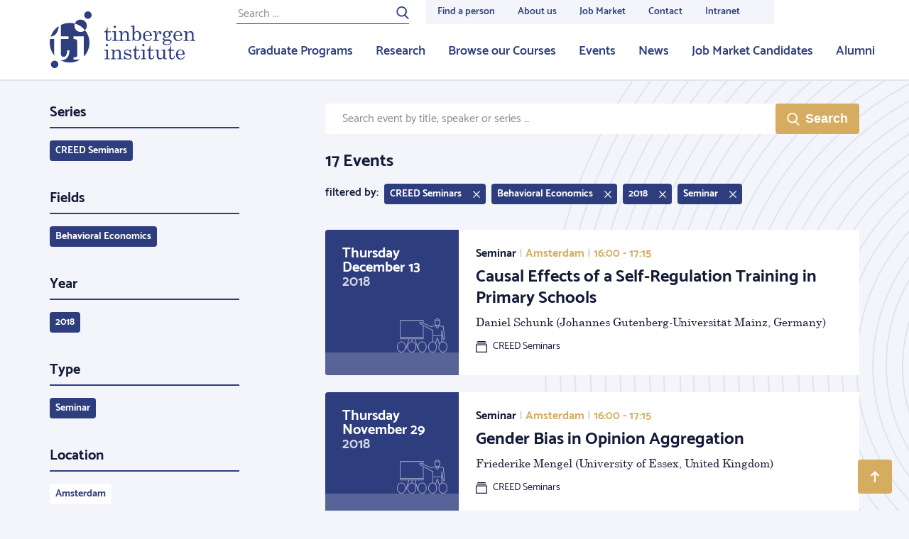

--- FILE ---
content_type: application/javascript; charset=UTF-8
request_url: https://tinbergen.nl/assets/main.js?c7668ce60397e0e3a6803ef5ce828c5a26025aa7
body_size: 105750
content:
!function(t){var e={};function n(r){if(e[r])return e[r].exports;var i=e[r]={i:r,l:!1,exports:{}};return t[r].call(i.exports,i,i.exports,n),i.l=!0,i.exports}n.m=t,n.c=e,n.d=function(t,e,r){n.o(t,e)||Object.defineProperty(t,e,{enumerable:!0,get:r})},n.r=function(t){"undefined"!=typeof Symbol&&Symbol.toStringTag&&Object.defineProperty(t,Symbol.toStringTag,{value:"Module"}),Object.defineProperty(t,"__esModule",{value:!0})},n.t=function(t,e){if(1&e&&(t=n(t)),8&e)return t;if(4&e&&"object"==typeof t&&t&&t.__esModule)return t;var r=Object.create(null);if(n.r(r),Object.defineProperty(r,"default",{enumerable:!0,value:t}),2&e&&"string"!=typeof t)for(var i in t)n.d(r,i,function(e){return t[e]}.bind(null,i));return r},n.n=function(t){var e=t&&t.__esModule?function(){return t.default}:function(){return t};return n.d(e,"a",e),e},n.o=function(t,e){return Object.prototype.hasOwnProperty.call(t,e)},n.p="/assets/",n(n.s=18)}([function(t,e,n){"use strict";Object.defineProperty(e,"__esModule",{value:!0}),e.ToggleStates=void 0,function(t){t.Initializing="initializing",t.Visible="visible",t.Hidden="hidden"}(e.ToggleStates||(e.ToggleStates={}))},function(t,e,n){"use strict";Object.defineProperty(e,"__esModule",{value:!0}),e.findAndCreate=void 0;var r=n(27),i=n(28);e.findAndCreate=function(t,e,n,o){return void 0===o&&(o=!1),r.find(t,e,i.isHtmlElement,{includeContainer:o}).map(n).filter((function(t){return void 0!==t}))}},function(t,e,n){"use strict";var r,i=this&&this.__extends||(r=function(t,e){return(r=Object.setPrototypeOf||{__proto__:[]}instanceof Array&&function(t,e){t.__proto__=e}||function(t,e){for(var n in e)e.hasOwnProperty(n)&&(t[n]=e[n])})(t,e)},function(t,e){function n(){this.constructor=t}r(t,e),t.prototype=null===e?Object.create(e):(n.prototype=e.prototype,new n)});Object.defineProperty(e,"__esModule",{value:!0}),e.ErrorSyncEvent=e.VoidSyncEvent=e.SyncEvent=void 0;var o=function(t){function e(){var e=null!==t&&t.apply(this,arguments)||this;return e._recursion=0,e}return i(e,t),Object.defineProperty(e.prototype,"evtListenersChanged",{get:function(){return this._listenersChanged||(this._listenersChanged=new a),this._listenersChanged},enumerable:!1,configurable:!0}),e.prototype.post=function(){for(var t=[],n=0;n<arguments.length;n++)t[n]=arguments[n];if(this._listeners&&0!==this._listeners.length){if(this._recursion++,"number"==typeof e.MAX_RECURSION_DEPTH&&Number.isInteger(e.MAX_RECURSION_DEPTH)&&e.MAX_RECURSION_DEPTH>0&&this._recursion>e.MAX_RECURSION_DEPTH)throw new Error("event fired recursively");for(var r=this._listeners,i=0;i<r.length;++i){var o=r[i];this._call(o,t)}this._recursion--}},e.prototype._attach=function(e,n,r){var i,o,a,s,u=null!==(o=null===(i=this._listeners)||void 0===i?void 0:i.length)&&void 0!==o?o:0,l=t.prototype._attach.call(this,e,n,r);return this.evtListenersChanged&&u!==(null!==(s=null===(a=this._listeners)||void 0===a?void 0:a.length)&&void 0!==s?s:0)&&this.evtListenersChanged.post(),l},e.prototype._detach=function(){for(var e,n,r,i,o=[],a=0;a<arguments.length;a++)o[a]=arguments[a];var s=null!==(n=null===(e=this._listeners)||void 0===e?void 0:e.length)&&void 0!==n?n:0,u=t.prototype._detach.apply(this,o);return this.evtListenersChanged&&s!==(null!==(i=null===(r=this._listeners)||void 0===r?void 0:r.length)&&void 0!==i?i:0)&&this.evtListenersChanged.post(),u},e.MAX_RECURSION_DEPTH=10,e}(n(6).BaseEvent);e.SyncEvent=o;var a=function(t){function e(){return null!==t&&t.apply(this,arguments)||this}return i(e,t),e.prototype.post=function(){t.prototype.post.call(this,void 0)},e}(o);e.VoidSyncEvent=a;var s=function(t){function e(){return null!==t&&t.apply(this,arguments)||this}return i(e,t),e.prototype.post=function(e){if(0===this.listenerCount())throw new Error("error event posted while no listeners attached. Error: "+e.message);t.prototype.post.call(this,e)},e}(o);e.ErrorSyncEvent=s},function(t,e,n){"use strict";Object.defineProperty(e,"__esModule",{value:!0}),e.View=void 0;var r=n(8),i=function(){function t(t){this._element=t}return Object.defineProperty(t.prototype,"element",{get:function(){return this._element},enumerable:!1,configurable:!0}),t.viewEvent=new r.SyncEvent,t}();e.View=i},function(t,e,n){"use strict";Object.defineProperty(e,"__esModule",{value:!0}),e.getRequiredBooleanAttribute=void 0,e.getRequiredBooleanAttribute=function(t,e,n){if(void 0===n&&(n=void 0),t.hasAttribute(e))switch(t.getAttribute(e).toLowerCase()){case"1":case"true":case"yes":return!0;case"0":case"false":case"no":return!1}if(void 0===n)throw new Error('Required attribute "'+e+'" not found or invalid');return n}},function(t,e,n){"use strict";Object.defineProperty(e,"__esModule",{value:!0}),e.getOptionalAttribute=void 0,e.getOptionalAttribute=function(t,e){if(t.hasAttribute(e))return t.getAttribute(e)}},function(t,e,n){"use strict";Object.defineProperty(e,"__esModule",{value:!0}),e.BaseEvent=void 0;var r=function(){function t(){}return t.prototype.attach=function(t,e){return this._attach(t,e,!1)},t.prototype.once=function(t,e){return this._attach(t,e,!0)},t.prototype._attach=function(t,e,n){var r,i,o,a,s=this;if("function"==typeof t)i=t,a=function(){return s.detach(i)};else if(e||"function"!=typeof t.post){if("object"!=typeof t||void 0===t)throw new Error("Expect a function or object as first argument");if("function"!=typeof e)throw new Error("Expect a function as second argument");r=t,i=e,a=function(){return s.detach(r,i)}}else o=t,a=function(){return s.detach(o)};return this._listeners?this._listeners=this._listeners.slice():this._listeners=[],this._listeners.push({deleted:!1,boundTo:r,handler:i,event:o,once:n}),a},t.prototype.detach=function(){for(var t=[],e=0;e<arguments.length;e++)t[e]=arguments[e];this._detach.apply(this,t)},t.prototype._detach=function(){for(var t,e,n,r=[],i=0;i<arguments.length;i++)r[i]=arguments[i];this._listeners&&0!==this._listeners.length&&(r.length>=1&&("function"==typeof r[0]?e=r[0]:1===r.length&&"function"==typeof r[0].post?n=r[0]:t=r[0]),r.length>=2&&(e=r[1]),this._listeners=this._listeners.filter((function(r){return void 0!==e&&r.handler!==e||void 0!==n&&r.event!==n||void 0!==t&&r.boundTo!==t||(r.deleted=!0,!1)})),0===this._listeners.length&&delete this._listeners)},t.prototype.post=function(t){throw new Error("abstract")},t.prototype.listenerCount=function(){return this._listeners?this._listeners.length:0},t.prototype._call=function(t,e){this._listeners&&(t.deleted||(t.once&&(t.deleted=!0,this._listeners=this._listeners.filter((function(e){return e!==t})),0===this._listeners.length&&delete this._listeners),t.event?t.event.post.apply(t.event,e):t.handler&&t.handler.apply("object"==typeof t.boundTo?t.boundTo:this,e)))},t}();e.BaseEvent=r},function(t,e){var n;n=function(){return this}();try{n=n||new Function("return this")()}catch(t){"object"==typeof window&&(n=window)}t.exports=n},function(t,e,n){"use strict";var r=this&&this.__createBinding||(Object.create?function(t,e,n,r){void 0===r&&(r=n),Object.defineProperty(t,r,{enumerable:!0,get:function(){return e[n]}})}:function(t,e,n,r){void 0===r&&(r=n),t[r]=e[n]}),i=this&&this.__exportStar||function(t,e){for(var n in t)"default"===n||e.hasOwnProperty(n)||r(e,t,n)};Object.defineProperty(e,"__esModule",{value:!0}),e.flush=e.flushOnce=e.queue=void 0,i(n(6),e),i(n(2),e),i(n(11),e),i(n(12),e),i(n(25),e);var o=n(9),a=n(9);Object.defineProperty(e,"EventQueue",{enumerable:!0,get:function(){return a.default}}),e.queue=function(){return o.default.global()},e.flushOnce=function(){o.default.global().flushOnce()},e.flush=function(t){void 0===t&&(t=10),o.default.global().flush(t)}},function(t,e,n){"use strict";Object.defineProperty(e,"__esModule",{value:!0});var r=n(2),i=function(){function t(){this.evtFilled=new r.SyncEvent,this.evtDrained=new r.SyncEvent,this._queue=[],this._flushing=!1}return t.global=function(){return t._instance||t.resetGlobal(),t._instance},t.resetGlobal=function(){t._instance=new t},t.prototype.empty=function(){return 0===this._queue.length},t.prototype.add=function(t){this._queue.push(t),1!==this._queue.length||this._flushing||this.evtFilled.post(this)},t.prototype.flushOnce=function(){var t=0===this._queue.length,e=this._flushing;this._flushing=!0;try{var n=this._queue;this._queue=[];for(var r=0;r<n.length;++r)n[r]()}finally{this._flushing=e,t||e||0!==this._queue.length||this.evtDrained.post(this)}},t.prototype.flush=function(t){void 0===t&&(t=10);var e=0===this._queue.length,n=this._flushing;this._flushing=!0;try{for(var r=0;this._queue.length>0;){if("number"==typeof t&&r>=t)throw this._queue=[],new Error("unable to flush the queue due to recursively added event. Clearing queue now");this.flushOnce(),++r}}finally{this._flushing=n,e||n||0!==this._queue.length||this.evtDrained.post(this)}},t}();e.default=i},function(t,e,n){var r;
/*!
 * jQuery JavaScript Library v3.6.1
 * https://jquery.com/
 *
 * Includes Sizzle.js
 * https://sizzlejs.com/
 *
 * Copyright OpenJS Foundation and other contributors
 * Released under the MIT license
 * https://jquery.org/license
 *
 * Date: 2022-08-26T17:52Z
 */!function(e,n){"use strict";"object"==typeof t.exports?t.exports=e.document?n(e,!0):function(t){if(!t.document)throw new Error("jQuery requires a window with a document");return n(t)}:n(e)}("undefined"!=typeof window?window:this,(function(n,i){"use strict";var o=[],a=Object.getPrototypeOf,s=o.slice,u=o.flat?function(t){return o.flat.call(t)}:function(t){return o.concat.apply([],t)},l=o.push,c=o.indexOf,f={},h=f.toString,d=f.hasOwnProperty,p=d.toString,v=p.call(Object),g={},y=function(t){return"function"==typeof t&&"number"!=typeof t.nodeType&&"function"!=typeof t.item},m=function(t){return null!=t&&t===t.window},_=n.document,b={type:!0,src:!0,nonce:!0,noModule:!0};function w(t,e,n){var r,i,o=(n=n||_).createElement("script");if(o.text=t,e)for(r in b)(i=e[r]||e.getAttribute&&e.getAttribute(r))&&o.setAttribute(r,i);n.head.appendChild(o).parentNode.removeChild(o)}function x(t){return null==t?t+"":"object"==typeof t||"function"==typeof t?f[h.call(t)]||"object":typeof t}var S=function(t,e){return new S.fn.init(t,e)};function T(t){var e=!!t&&"length"in t&&t.length,n=x(t);return!y(t)&&!m(t)&&("array"===n||0===e||"number"==typeof e&&e>0&&e-1 in t)}S.fn=S.prototype={jquery:"3.6.1",constructor:S,length:0,toArray:function(){return s.call(this)},get:function(t){return null==t?s.call(this):t<0?this[t+this.length]:this[t]},pushStack:function(t){var e=S.merge(this.constructor(),t);return e.prevObject=this,e},each:function(t){return S.each(this,t)},map:function(t){return this.pushStack(S.map(this,(function(e,n){return t.call(e,n,e)})))},slice:function(){return this.pushStack(s.apply(this,arguments))},first:function(){return this.eq(0)},last:function(){return this.eq(-1)},even:function(){return this.pushStack(S.grep(this,(function(t,e){return(e+1)%2})))},odd:function(){return this.pushStack(S.grep(this,(function(t,e){return e%2})))},eq:function(t){var e=this.length,n=+t+(t<0?e:0);return this.pushStack(n>=0&&n<e?[this[n]]:[])},end:function(){return this.prevObject||this.constructor()},push:l,sort:o.sort,splice:o.splice},S.extend=S.fn.extend=function(){var t,e,n,r,i,o,a=arguments[0]||{},s=1,u=arguments.length,l=!1;for("boolean"==typeof a&&(l=a,a=arguments[s]||{},s++),"object"==typeof a||y(a)||(a={}),s===u&&(a=this,s--);s<u;s++)if(null!=(t=arguments[s]))for(e in t)r=t[e],"__proto__"!==e&&a!==r&&(l&&r&&(S.isPlainObject(r)||(i=Array.isArray(r)))?(n=a[e],o=i&&!Array.isArray(n)?[]:i||S.isPlainObject(n)?n:{},i=!1,a[e]=S.extend(l,o,r)):void 0!==r&&(a[e]=r));return a},S.extend({expando:"jQuery"+("3.6.1"+Math.random()).replace(/\D/g,""),isReady:!0,error:function(t){throw new Error(t)},noop:function(){},isPlainObject:function(t){var e,n;return!(!t||"[object Object]"!==h.call(t))&&(!(e=a(t))||"function"==typeof(n=d.call(e,"constructor")&&e.constructor)&&p.call(n)===v)},isEmptyObject:function(t){var e;for(e in t)return!1;return!0},globalEval:function(t,e,n){w(t,{nonce:e&&e.nonce},n)},each:function(t,e){var n,r=0;if(T(t))for(n=t.length;r<n&&!1!==e.call(t[r],r,t[r]);r++);else for(r in t)if(!1===e.call(t[r],r,t[r]))break;return t},makeArray:function(t,e){var n=e||[];return null!=t&&(T(Object(t))?S.merge(n,"string"==typeof t?[t]:t):l.call(n,t)),n},inArray:function(t,e,n){return null==e?-1:c.call(e,t,n)},merge:function(t,e){for(var n=+e.length,r=0,i=t.length;r<n;r++)t[i++]=e[r];return t.length=i,t},grep:function(t,e,n){for(var r=[],i=0,o=t.length,a=!n;i<o;i++)!e(t[i],i)!==a&&r.push(t[i]);return r},map:function(t,e,n){var r,i,o=0,a=[];if(T(t))for(r=t.length;o<r;o++)null!=(i=e(t[o],o,n))&&a.push(i);else for(o in t)null!=(i=e(t[o],o,n))&&a.push(i);return u(a)},guid:1,support:g}),"function"==typeof Symbol&&(S.fn[Symbol.iterator]=o[Symbol.iterator]),S.each("Boolean Number String Function Array Date RegExp Object Error Symbol".split(" "),(function(t,e){f["[object "+e+"]"]=e.toLowerCase()}));var O=
/*!
 * Sizzle CSS Selector Engine v2.3.6
 * https://sizzlejs.com/
 *
 * Copyright JS Foundation and other contributors
 * Released under the MIT license
 * https://js.foundation/
 *
 * Date: 2021-02-16
 */
function(t){var e,n,r,i,o,a,s,u,l,c,f,h,d,p,v,g,y,m,_,b="sizzle"+1*new Date,w=t.document,x=0,S=0,T=ut(),O=ut(),k=ut(),C=ut(),D=function(t,e){return t===e&&(f=!0),0},E={}.hasOwnProperty,M=[],j=M.pop,A=M.push,N=M.push,P=M.slice,L=function(t,e){for(var n=0,r=t.length;n<r;n++)if(t[n]===e)return n;return-1},Y="checked|selected|async|autofocus|autoplay|controls|defer|disabled|hidden|ismap|loop|multiple|open|readonly|required|scoped",R="[\\x20\\t\\r\\n\\f]",I="(?:\\\\[\\da-fA-F]{1,6}"+R+"?|\\\\[^\\r\\n\\f]|[\\w-]|[^\0-\\x7f])+",W="\\["+R+"*("+I+")(?:"+R+"*([*^$|!~]?=)"+R+"*(?:'((?:\\\\.|[^\\\\'])*)'|\"((?:\\\\.|[^\\\\\"])*)\"|("+I+"))|)"+R+"*\\]",H=":("+I+")(?:\\((('((?:\\\\.|[^\\\\'])*)'|\"((?:\\\\.|[^\\\\\"])*)\")|((?:\\\\.|[^\\\\()[\\]]|"+W+")*)|.*)\\)|)",q=new RegExp(R+"+","g"),F=new RegExp("^"+R+"+|((?:^|[^\\\\])(?:\\\\.)*)"+R+"+$","g"),V=new RegExp("^"+R+"*,"+R+"*"),B=new RegExp("^"+R+"*([>+~]|"+R+")"+R+"*"),U=new RegExp(R+"|>"),z=new RegExp(H),$=new RegExp("^"+I+"$"),G={ID:new RegExp("^#("+I+")"),CLASS:new RegExp("^\\.("+I+")"),TAG:new RegExp("^("+I+"|[*])"),ATTR:new RegExp("^"+W),PSEUDO:new RegExp("^"+H),CHILD:new RegExp("^:(only|first|last|nth|nth-last)-(child|of-type)(?:\\("+R+"*(even|odd|(([+-]|)(\\d*)n|)"+R+"*(?:([+-]|)"+R+"*(\\d+)|))"+R+"*\\)|)","i"),bool:new RegExp("^(?:"+Y+")$","i"),needsContext:new RegExp("^"+R+"*[>+~]|:(even|odd|eq|gt|lt|nth|first|last)(?:\\("+R+"*((?:-\\d)?\\d*)"+R+"*\\)|)(?=[^-]|$)","i")},Z=/HTML$/i,X=/^(?:input|select|textarea|button)$/i,Q=/^h\d$/i,J=/^[^{]+\{\s*\[native \w/,K=/^(?:#([\w-]+)|(\w+)|\.([\w-]+))$/,tt=/[+~]/,et=new RegExp("\\\\[\\da-fA-F]{1,6}"+R+"?|\\\\([^\\r\\n\\f])","g"),nt=function(t,e){var n="0x"+t.slice(1)-65536;return e||(n<0?String.fromCharCode(n+65536):String.fromCharCode(n>>10|55296,1023&n|56320))},rt=/([\0-\x1f\x7f]|^-?\d)|^-$|[^\0-\x1f\x7f-\uFFFF\w-]/g,it=function(t,e){return e?"\0"===t?"�":t.slice(0,-1)+"\\"+t.charCodeAt(t.length-1).toString(16)+" ":"\\"+t},ot=function(){h()},at=bt((function(t){return!0===t.disabled&&"fieldset"===t.nodeName.toLowerCase()}),{dir:"parentNode",next:"legend"});try{N.apply(M=P.call(w.childNodes),w.childNodes),M[w.childNodes.length].nodeType}catch(t){N={apply:M.length?function(t,e){A.apply(t,P.call(e))}:function(t,e){for(var n=t.length,r=0;t[n++]=e[r++];);t.length=n-1}}}function st(t,e,r,i){var o,s,l,c,f,p,y,m=e&&e.ownerDocument,w=e?e.nodeType:9;if(r=r||[],"string"!=typeof t||!t||1!==w&&9!==w&&11!==w)return r;if(!i&&(h(e),e=e||d,v)){if(11!==w&&(f=K.exec(t)))if(o=f[1]){if(9===w){if(!(l=e.getElementById(o)))return r;if(l.id===o)return r.push(l),r}else if(m&&(l=m.getElementById(o))&&_(e,l)&&l.id===o)return r.push(l),r}else{if(f[2])return N.apply(r,e.getElementsByTagName(t)),r;if((o=f[3])&&n.getElementsByClassName&&e.getElementsByClassName)return N.apply(r,e.getElementsByClassName(o)),r}if(n.qsa&&!C[t+" "]&&(!g||!g.test(t))&&(1!==w||"object"!==e.nodeName.toLowerCase())){if(y=t,m=e,1===w&&(U.test(t)||B.test(t))){for((m=tt.test(t)&&yt(e.parentNode)||e)===e&&n.scope||((c=e.getAttribute("id"))?c=c.replace(rt,it):e.setAttribute("id",c=b)),s=(p=a(t)).length;s--;)p[s]=(c?"#"+c:":scope")+" "+_t(p[s]);y=p.join(",")}try{return N.apply(r,m.querySelectorAll(y)),r}catch(e){C(t,!0)}finally{c===b&&e.removeAttribute("id")}}}return u(t.replace(F,"$1"),e,r,i)}function ut(){var t=[];return function e(n,i){return t.push(n+" ")>r.cacheLength&&delete e[t.shift()],e[n+" "]=i}}function lt(t){return t[b]=!0,t}function ct(t){var e=d.createElement("fieldset");try{return!!t(e)}catch(t){return!1}finally{e.parentNode&&e.parentNode.removeChild(e),e=null}}function ft(t,e){for(var n=t.split("|"),i=n.length;i--;)r.attrHandle[n[i]]=e}function ht(t,e){var n=e&&t,r=n&&1===t.nodeType&&1===e.nodeType&&t.sourceIndex-e.sourceIndex;if(r)return r;if(n)for(;n=n.nextSibling;)if(n===e)return-1;return t?1:-1}function dt(t){return function(e){return"input"===e.nodeName.toLowerCase()&&e.type===t}}function pt(t){return function(e){var n=e.nodeName.toLowerCase();return("input"===n||"button"===n)&&e.type===t}}function vt(t){return function(e){return"form"in e?e.parentNode&&!1===e.disabled?"label"in e?"label"in e.parentNode?e.parentNode.disabled===t:e.disabled===t:e.isDisabled===t||e.isDisabled!==!t&&at(e)===t:e.disabled===t:"label"in e&&e.disabled===t}}function gt(t){return lt((function(e){return e=+e,lt((function(n,r){for(var i,o=t([],n.length,e),a=o.length;a--;)n[i=o[a]]&&(n[i]=!(r[i]=n[i]))}))}))}function yt(t){return t&&void 0!==t.getElementsByTagName&&t}for(e in n=st.support={},o=st.isXML=function(t){var e=t&&t.namespaceURI,n=t&&(t.ownerDocument||t).documentElement;return!Z.test(e||n&&n.nodeName||"HTML")},h=st.setDocument=function(t){var e,i,a=t?t.ownerDocument||t:w;return a!=d&&9===a.nodeType&&a.documentElement?(p=(d=a).documentElement,v=!o(d),w!=d&&(i=d.defaultView)&&i.top!==i&&(i.addEventListener?i.addEventListener("unload",ot,!1):i.attachEvent&&i.attachEvent("onunload",ot)),n.scope=ct((function(t){return p.appendChild(t).appendChild(d.createElement("div")),void 0!==t.querySelectorAll&&!t.querySelectorAll(":scope fieldset div").length})),n.attributes=ct((function(t){return t.className="i",!t.getAttribute("className")})),n.getElementsByTagName=ct((function(t){return t.appendChild(d.createComment("")),!t.getElementsByTagName("*").length})),n.getElementsByClassName=J.test(d.getElementsByClassName),n.getById=ct((function(t){return p.appendChild(t).id=b,!d.getElementsByName||!d.getElementsByName(b).length})),n.getById?(r.filter.ID=function(t){var e=t.replace(et,nt);return function(t){return t.getAttribute("id")===e}},r.find.ID=function(t,e){if(void 0!==e.getElementById&&v){var n=e.getElementById(t);return n?[n]:[]}}):(r.filter.ID=function(t){var e=t.replace(et,nt);return function(t){var n=void 0!==t.getAttributeNode&&t.getAttributeNode("id");return n&&n.value===e}},r.find.ID=function(t,e){if(void 0!==e.getElementById&&v){var n,r,i,o=e.getElementById(t);if(o){if((n=o.getAttributeNode("id"))&&n.value===t)return[o];for(i=e.getElementsByName(t),r=0;o=i[r++];)if((n=o.getAttributeNode("id"))&&n.value===t)return[o]}return[]}}),r.find.TAG=n.getElementsByTagName?function(t,e){return void 0!==e.getElementsByTagName?e.getElementsByTagName(t):n.qsa?e.querySelectorAll(t):void 0}:function(t,e){var n,r=[],i=0,o=e.getElementsByTagName(t);if("*"===t){for(;n=o[i++];)1===n.nodeType&&r.push(n);return r}return o},r.find.CLASS=n.getElementsByClassName&&function(t,e){if(void 0!==e.getElementsByClassName&&v)return e.getElementsByClassName(t)},y=[],g=[],(n.qsa=J.test(d.querySelectorAll))&&(ct((function(t){var e;p.appendChild(t).innerHTML="<a id='"+b+"'></a><select id='"+b+"-\r\\' msallowcapture=''><option selected=''></option></select>",t.querySelectorAll("[msallowcapture^='']").length&&g.push("[*^$]="+R+"*(?:''|\"\")"),t.querySelectorAll("[selected]").length||g.push("\\["+R+"*(?:value|"+Y+")"),t.querySelectorAll("[id~="+b+"-]").length||g.push("~="),(e=d.createElement("input")).setAttribute("name",""),t.appendChild(e),t.querySelectorAll("[name='']").length||g.push("\\["+R+"*name"+R+"*="+R+"*(?:''|\"\")"),t.querySelectorAll(":checked").length||g.push(":checked"),t.querySelectorAll("a#"+b+"+*").length||g.push(".#.+[+~]"),t.querySelectorAll("\\\f"),g.push("[\\r\\n\\f]")})),ct((function(t){t.innerHTML="<a href='' disabled='disabled'></a><select disabled='disabled'><option/></select>";var e=d.createElement("input");e.setAttribute("type","hidden"),t.appendChild(e).setAttribute("name","D"),t.querySelectorAll("[name=d]").length&&g.push("name"+R+"*[*^$|!~]?="),2!==t.querySelectorAll(":enabled").length&&g.push(":enabled",":disabled"),p.appendChild(t).disabled=!0,2!==t.querySelectorAll(":disabled").length&&g.push(":enabled",":disabled"),t.querySelectorAll("*,:x"),g.push(",.*:")}))),(n.matchesSelector=J.test(m=p.matches||p.webkitMatchesSelector||p.mozMatchesSelector||p.oMatchesSelector||p.msMatchesSelector))&&ct((function(t){n.disconnectedMatch=m.call(t,"*"),m.call(t,"[s!='']:x"),y.push("!=",H)})),g=g.length&&new RegExp(g.join("|")),y=y.length&&new RegExp(y.join("|")),e=J.test(p.compareDocumentPosition),_=e||J.test(p.contains)?function(t,e){var n=9===t.nodeType?t.documentElement:t,r=e&&e.parentNode;return t===r||!(!r||1!==r.nodeType||!(n.contains?n.contains(r):t.compareDocumentPosition&&16&t.compareDocumentPosition(r)))}:function(t,e){if(e)for(;e=e.parentNode;)if(e===t)return!0;return!1},D=e?function(t,e){if(t===e)return f=!0,0;var r=!t.compareDocumentPosition-!e.compareDocumentPosition;return r||(1&(r=(t.ownerDocument||t)==(e.ownerDocument||e)?t.compareDocumentPosition(e):1)||!n.sortDetached&&e.compareDocumentPosition(t)===r?t==d||t.ownerDocument==w&&_(w,t)?-1:e==d||e.ownerDocument==w&&_(w,e)?1:c?L(c,t)-L(c,e):0:4&r?-1:1)}:function(t,e){if(t===e)return f=!0,0;var n,r=0,i=t.parentNode,o=e.parentNode,a=[t],s=[e];if(!i||!o)return t==d?-1:e==d?1:i?-1:o?1:c?L(c,t)-L(c,e):0;if(i===o)return ht(t,e);for(n=t;n=n.parentNode;)a.unshift(n);for(n=e;n=n.parentNode;)s.unshift(n);for(;a[r]===s[r];)r++;return r?ht(a[r],s[r]):a[r]==w?-1:s[r]==w?1:0},d):d},st.matches=function(t,e){return st(t,null,null,e)},st.matchesSelector=function(t,e){if(h(t),n.matchesSelector&&v&&!C[e+" "]&&(!y||!y.test(e))&&(!g||!g.test(e)))try{var r=m.call(t,e);if(r||n.disconnectedMatch||t.document&&11!==t.document.nodeType)return r}catch(t){C(e,!0)}return st(e,d,null,[t]).length>0},st.contains=function(t,e){return(t.ownerDocument||t)!=d&&h(t),_(t,e)},st.attr=function(t,e){(t.ownerDocument||t)!=d&&h(t);var i=r.attrHandle[e.toLowerCase()],o=i&&E.call(r.attrHandle,e.toLowerCase())?i(t,e,!v):void 0;return void 0!==o?o:n.attributes||!v?t.getAttribute(e):(o=t.getAttributeNode(e))&&o.specified?o.value:null},st.escape=function(t){return(t+"").replace(rt,it)},st.error=function(t){throw new Error("Syntax error, unrecognized expression: "+t)},st.uniqueSort=function(t){var e,r=[],i=0,o=0;if(f=!n.detectDuplicates,c=!n.sortStable&&t.slice(0),t.sort(D),f){for(;e=t[o++];)e===t[o]&&(i=r.push(o));for(;i--;)t.splice(r[i],1)}return c=null,t},i=st.getText=function(t){var e,n="",r=0,o=t.nodeType;if(o){if(1===o||9===o||11===o){if("string"==typeof t.textContent)return t.textContent;for(t=t.firstChild;t;t=t.nextSibling)n+=i(t)}else if(3===o||4===o)return t.nodeValue}else for(;e=t[r++];)n+=i(e);return n},(r=st.selectors={cacheLength:50,createPseudo:lt,match:G,attrHandle:{},find:{},relative:{">":{dir:"parentNode",first:!0}," ":{dir:"parentNode"},"+":{dir:"previousSibling",first:!0},"~":{dir:"previousSibling"}},preFilter:{ATTR:function(t){return t[1]=t[1].replace(et,nt),t[3]=(t[3]||t[4]||t[5]||"").replace(et,nt),"~="===t[2]&&(t[3]=" "+t[3]+" "),t.slice(0,4)},CHILD:function(t){return t[1]=t[1].toLowerCase(),"nth"===t[1].slice(0,3)?(t[3]||st.error(t[0]),t[4]=+(t[4]?t[5]+(t[6]||1):2*("even"===t[3]||"odd"===t[3])),t[5]=+(t[7]+t[8]||"odd"===t[3])):t[3]&&st.error(t[0]),t},PSEUDO:function(t){var e,n=!t[6]&&t[2];return G.CHILD.test(t[0])?null:(t[3]?t[2]=t[4]||t[5]||"":n&&z.test(n)&&(e=a(n,!0))&&(e=n.indexOf(")",n.length-e)-n.length)&&(t[0]=t[0].slice(0,e),t[2]=n.slice(0,e)),t.slice(0,3))}},filter:{TAG:function(t){var e=t.replace(et,nt).toLowerCase();return"*"===t?function(){return!0}:function(t){return t.nodeName&&t.nodeName.toLowerCase()===e}},CLASS:function(t){var e=T[t+" "];return e||(e=new RegExp("(^|"+R+")"+t+"("+R+"|$)"))&&T(t,(function(t){return e.test("string"==typeof t.className&&t.className||void 0!==t.getAttribute&&t.getAttribute("class")||"")}))},ATTR:function(t,e,n){return function(r){var i=st.attr(r,t);return null==i?"!="===e:!e||(i+="","="===e?i===n:"!="===e?i!==n:"^="===e?n&&0===i.indexOf(n):"*="===e?n&&i.indexOf(n)>-1:"$="===e?n&&i.slice(-n.length)===n:"~="===e?(" "+i.replace(q," ")+" ").indexOf(n)>-1:"|="===e&&(i===n||i.slice(0,n.length+1)===n+"-"))}},CHILD:function(t,e,n,r,i){var o="nth"!==t.slice(0,3),a="last"!==t.slice(-4),s="of-type"===e;return 1===r&&0===i?function(t){return!!t.parentNode}:function(e,n,u){var l,c,f,h,d,p,v=o!==a?"nextSibling":"previousSibling",g=e.parentNode,y=s&&e.nodeName.toLowerCase(),m=!u&&!s,_=!1;if(g){if(o){for(;v;){for(h=e;h=h[v];)if(s?h.nodeName.toLowerCase()===y:1===h.nodeType)return!1;p=v="only"===t&&!p&&"nextSibling"}return!0}if(p=[a?g.firstChild:g.lastChild],a&&m){for(_=(d=(l=(c=(f=(h=g)[b]||(h[b]={}))[h.uniqueID]||(f[h.uniqueID]={}))[t]||[])[0]===x&&l[1])&&l[2],h=d&&g.childNodes[d];h=++d&&h&&h[v]||(_=d=0)||p.pop();)if(1===h.nodeType&&++_&&h===e){c[t]=[x,d,_];break}}else if(m&&(_=d=(l=(c=(f=(h=e)[b]||(h[b]={}))[h.uniqueID]||(f[h.uniqueID]={}))[t]||[])[0]===x&&l[1]),!1===_)for(;(h=++d&&h&&h[v]||(_=d=0)||p.pop())&&((s?h.nodeName.toLowerCase()!==y:1!==h.nodeType)||!++_||(m&&((c=(f=h[b]||(h[b]={}))[h.uniqueID]||(f[h.uniqueID]={}))[t]=[x,_]),h!==e)););return(_-=i)===r||_%r==0&&_/r>=0}}},PSEUDO:function(t,e){var n,i=r.pseudos[t]||r.setFilters[t.toLowerCase()]||st.error("unsupported pseudo: "+t);return i[b]?i(e):i.length>1?(n=[t,t,"",e],r.setFilters.hasOwnProperty(t.toLowerCase())?lt((function(t,n){for(var r,o=i(t,e),a=o.length;a--;)t[r=L(t,o[a])]=!(n[r]=o[a])})):function(t){return i(t,0,n)}):i}},pseudos:{not:lt((function(t){var e=[],n=[],r=s(t.replace(F,"$1"));return r[b]?lt((function(t,e,n,i){for(var o,a=r(t,null,i,[]),s=t.length;s--;)(o=a[s])&&(t[s]=!(e[s]=o))})):function(t,i,o){return e[0]=t,r(e,null,o,n),e[0]=null,!n.pop()}})),has:lt((function(t){return function(e){return st(t,e).length>0}})),contains:lt((function(t){return t=t.replace(et,nt),function(e){return(e.textContent||i(e)).indexOf(t)>-1}})),lang:lt((function(t){return $.test(t||"")||st.error("unsupported lang: "+t),t=t.replace(et,nt).toLowerCase(),function(e){var n;do{if(n=v?e.lang:e.getAttribute("xml:lang")||e.getAttribute("lang"))return(n=n.toLowerCase())===t||0===n.indexOf(t+"-")}while((e=e.parentNode)&&1===e.nodeType);return!1}})),target:function(e){var n=t.location&&t.location.hash;return n&&n.slice(1)===e.id},root:function(t){return t===p},focus:function(t){return t===d.activeElement&&(!d.hasFocus||d.hasFocus())&&!!(t.type||t.href||~t.tabIndex)},enabled:vt(!1),disabled:vt(!0),checked:function(t){var e=t.nodeName.toLowerCase();return"input"===e&&!!t.checked||"option"===e&&!!t.selected},selected:function(t){return t.parentNode&&t.parentNode.selectedIndex,!0===t.selected},empty:function(t){for(t=t.firstChild;t;t=t.nextSibling)if(t.nodeType<6)return!1;return!0},parent:function(t){return!r.pseudos.empty(t)},header:function(t){return Q.test(t.nodeName)},input:function(t){return X.test(t.nodeName)},button:function(t){var e=t.nodeName.toLowerCase();return"input"===e&&"button"===t.type||"button"===e},text:function(t){var e;return"input"===t.nodeName.toLowerCase()&&"text"===t.type&&(null==(e=t.getAttribute("type"))||"text"===e.toLowerCase())},first:gt((function(){return[0]})),last:gt((function(t,e){return[e-1]})),eq:gt((function(t,e,n){return[n<0?n+e:n]})),even:gt((function(t,e){for(var n=0;n<e;n+=2)t.push(n);return t})),odd:gt((function(t,e){for(var n=1;n<e;n+=2)t.push(n);return t})),lt:gt((function(t,e,n){for(var r=n<0?n+e:n>e?e:n;--r>=0;)t.push(r);return t})),gt:gt((function(t,e,n){for(var r=n<0?n+e:n;++r<e;)t.push(r);return t}))}}).pseudos.nth=r.pseudos.eq,{radio:!0,checkbox:!0,file:!0,password:!0,image:!0})r.pseudos[e]=dt(e);for(e in{submit:!0,reset:!0})r.pseudos[e]=pt(e);function mt(){}function _t(t){for(var e=0,n=t.length,r="";e<n;e++)r+=t[e].value;return r}function bt(t,e,n){var r=e.dir,i=e.next,o=i||r,a=n&&"parentNode"===o,s=S++;return e.first?function(e,n,i){for(;e=e[r];)if(1===e.nodeType||a)return t(e,n,i);return!1}:function(e,n,u){var l,c,f,h=[x,s];if(u){for(;e=e[r];)if((1===e.nodeType||a)&&t(e,n,u))return!0}else for(;e=e[r];)if(1===e.nodeType||a)if(c=(f=e[b]||(e[b]={}))[e.uniqueID]||(f[e.uniqueID]={}),i&&i===e.nodeName.toLowerCase())e=e[r]||e;else{if((l=c[o])&&l[0]===x&&l[1]===s)return h[2]=l[2];if(c[o]=h,h[2]=t(e,n,u))return!0}return!1}}function wt(t){return t.length>1?function(e,n,r){for(var i=t.length;i--;)if(!t[i](e,n,r))return!1;return!0}:t[0]}function xt(t,e,n,r,i){for(var o,a=[],s=0,u=t.length,l=null!=e;s<u;s++)(o=t[s])&&(n&&!n(o,r,i)||(a.push(o),l&&e.push(s)));return a}function St(t,e,n,r,i,o){return r&&!r[b]&&(r=St(r)),i&&!i[b]&&(i=St(i,o)),lt((function(o,a,s,u){var l,c,f,h=[],d=[],p=a.length,v=o||function(t,e,n){for(var r=0,i=e.length;r<i;r++)st(t,e[r],n);return n}(e||"*",s.nodeType?[s]:s,[]),g=!t||!o&&e?v:xt(v,h,t,s,u),y=n?i||(o?t:p||r)?[]:a:g;if(n&&n(g,y,s,u),r)for(l=xt(y,d),r(l,[],s,u),c=l.length;c--;)(f=l[c])&&(y[d[c]]=!(g[d[c]]=f));if(o){if(i||t){if(i){for(l=[],c=y.length;c--;)(f=y[c])&&l.push(g[c]=f);i(null,y=[],l,u)}for(c=y.length;c--;)(f=y[c])&&(l=i?L(o,f):h[c])>-1&&(o[l]=!(a[l]=f))}}else y=xt(y===a?y.splice(p,y.length):y),i?i(null,a,y,u):N.apply(a,y)}))}function Tt(t){for(var e,n,i,o=t.length,a=r.relative[t[0].type],s=a||r.relative[" "],u=a?1:0,c=bt((function(t){return t===e}),s,!0),f=bt((function(t){return L(e,t)>-1}),s,!0),h=[function(t,n,r){var i=!a&&(r||n!==l)||((e=n).nodeType?c(t,n,r):f(t,n,r));return e=null,i}];u<o;u++)if(n=r.relative[t[u].type])h=[bt(wt(h),n)];else{if((n=r.filter[t[u].type].apply(null,t[u].matches))[b]){for(i=++u;i<o&&!r.relative[t[i].type];i++);return St(u>1&&wt(h),u>1&&_t(t.slice(0,u-1).concat({value:" "===t[u-2].type?"*":""})).replace(F,"$1"),n,u<i&&Tt(t.slice(u,i)),i<o&&Tt(t=t.slice(i)),i<o&&_t(t))}h.push(n)}return wt(h)}return mt.prototype=r.filters=r.pseudos,r.setFilters=new mt,a=st.tokenize=function(t,e){var n,i,o,a,s,u,l,c=O[t+" "];if(c)return e?0:c.slice(0);for(s=t,u=[],l=r.preFilter;s;){for(a in n&&!(i=V.exec(s))||(i&&(s=s.slice(i[0].length)||s),u.push(o=[])),n=!1,(i=B.exec(s))&&(n=i.shift(),o.push({value:n,type:i[0].replace(F," ")}),s=s.slice(n.length)),r.filter)!(i=G[a].exec(s))||l[a]&&!(i=l[a](i))||(n=i.shift(),o.push({value:n,type:a,matches:i}),s=s.slice(n.length));if(!n)break}return e?s.length:s?st.error(t):O(t,u).slice(0)},s=st.compile=function(t,e){var n,i=[],o=[],s=k[t+" "];if(!s){for(e||(e=a(t)),n=e.length;n--;)(s=Tt(e[n]))[b]?i.push(s):o.push(s);(s=k(t,function(t,e){var n=e.length>0,i=t.length>0,o=function(o,a,s,u,c){var f,p,g,y=0,m="0",_=o&&[],b=[],w=l,S=o||i&&r.find.TAG("*",c),T=x+=null==w?1:Math.random()||.1,O=S.length;for(c&&(l=a==d||a||c);m!==O&&null!=(f=S[m]);m++){if(i&&f){for(p=0,a||f.ownerDocument==d||(h(f),s=!v);g=t[p++];)if(g(f,a||d,s)){u.push(f);break}c&&(x=T)}n&&((f=!g&&f)&&y--,o&&_.push(f))}if(y+=m,n&&m!==y){for(p=0;g=e[p++];)g(_,b,a,s);if(o){if(y>0)for(;m--;)_[m]||b[m]||(b[m]=j.call(u));b=xt(b)}N.apply(u,b),c&&!o&&b.length>0&&y+e.length>1&&st.uniqueSort(u)}return c&&(x=T,l=w),_};return n?lt(o):o}(o,i))).selector=t}return s},u=st.select=function(t,e,n,i){var o,u,l,c,f,h="function"==typeof t&&t,d=!i&&a(t=h.selector||t);if(n=n||[],1===d.length){if((u=d[0]=d[0].slice(0)).length>2&&"ID"===(l=u[0]).type&&9===e.nodeType&&v&&r.relative[u[1].type]){if(!(e=(r.find.ID(l.matches[0].replace(et,nt),e)||[])[0]))return n;h&&(e=e.parentNode),t=t.slice(u.shift().value.length)}for(o=G.needsContext.test(t)?0:u.length;o--&&(l=u[o],!r.relative[c=l.type]);)if((f=r.find[c])&&(i=f(l.matches[0].replace(et,nt),tt.test(u[0].type)&&yt(e.parentNode)||e))){if(u.splice(o,1),!(t=i.length&&_t(u)))return N.apply(n,i),n;break}}return(h||s(t,d))(i,e,!v,n,!e||tt.test(t)&&yt(e.parentNode)||e),n},n.sortStable=b.split("").sort(D).join("")===b,n.detectDuplicates=!!f,h(),n.sortDetached=ct((function(t){return 1&t.compareDocumentPosition(d.createElement("fieldset"))})),ct((function(t){return t.innerHTML="<a href='#'></a>","#"===t.firstChild.getAttribute("href")}))||ft("type|href|height|width",(function(t,e,n){if(!n)return t.getAttribute(e,"type"===e.toLowerCase()?1:2)})),n.attributes&&ct((function(t){return t.innerHTML="<input/>",t.firstChild.setAttribute("value",""),""===t.firstChild.getAttribute("value")}))||ft("value",(function(t,e,n){if(!n&&"input"===t.nodeName.toLowerCase())return t.defaultValue})),ct((function(t){return null==t.getAttribute("disabled")}))||ft(Y,(function(t,e,n){var r;if(!n)return!0===t[e]?e.toLowerCase():(r=t.getAttributeNode(e))&&r.specified?r.value:null})),st}(n);S.find=O,S.expr=O.selectors,S.expr[":"]=S.expr.pseudos,S.uniqueSort=S.unique=O.uniqueSort,S.text=O.getText,S.isXMLDoc=O.isXML,S.contains=O.contains,S.escapeSelector=O.escape;var k=function(t,e,n){for(var r=[],i=void 0!==n;(t=t[e])&&9!==t.nodeType;)if(1===t.nodeType){if(i&&S(t).is(n))break;r.push(t)}return r},C=function(t,e){for(var n=[];t;t=t.nextSibling)1===t.nodeType&&t!==e&&n.push(t);return n},D=S.expr.match.needsContext;function E(t,e){return t.nodeName&&t.nodeName.toLowerCase()===e.toLowerCase()}var M=/^<([a-z][^\/\0>:\x20\t\r\n\f]*)[\x20\t\r\n\f]*\/?>(?:<\/\1>|)$/i;function j(t,e,n){return y(e)?S.grep(t,(function(t,r){return!!e.call(t,r,t)!==n})):e.nodeType?S.grep(t,(function(t){return t===e!==n})):"string"!=typeof e?S.grep(t,(function(t){return c.call(e,t)>-1!==n})):S.filter(e,t,n)}S.filter=function(t,e,n){var r=e[0];return n&&(t=":not("+t+")"),1===e.length&&1===r.nodeType?S.find.matchesSelector(r,t)?[r]:[]:S.find.matches(t,S.grep(e,(function(t){return 1===t.nodeType})))},S.fn.extend({find:function(t){var e,n,r=this.length,i=this;if("string"!=typeof t)return this.pushStack(S(t).filter((function(){for(e=0;e<r;e++)if(S.contains(i[e],this))return!0})));for(n=this.pushStack([]),e=0;e<r;e++)S.find(t,i[e],n);return r>1?S.uniqueSort(n):n},filter:function(t){return this.pushStack(j(this,t||[],!1))},not:function(t){return this.pushStack(j(this,t||[],!0))},is:function(t){return!!j(this,"string"==typeof t&&D.test(t)?S(t):t||[],!1).length}});var A,N=/^(?:\s*(<[\w\W]+>)[^>]*|#([\w-]+))$/;(S.fn.init=function(t,e,n){var r,i;if(!t)return this;if(n=n||A,"string"==typeof t){if(!(r="<"===t[0]&&">"===t[t.length-1]&&t.length>=3?[null,t,null]:N.exec(t))||!r[1]&&e)return!e||e.jquery?(e||n).find(t):this.constructor(e).find(t);if(r[1]){if(e=e instanceof S?e[0]:e,S.merge(this,S.parseHTML(r[1],e&&e.nodeType?e.ownerDocument||e:_,!0)),M.test(r[1])&&S.isPlainObject(e))for(r in e)y(this[r])?this[r](e[r]):this.attr(r,e[r]);return this}return(i=_.getElementById(r[2]))&&(this[0]=i,this.length=1),this}return t.nodeType?(this[0]=t,this.length=1,this):y(t)?void 0!==n.ready?n.ready(t):t(S):S.makeArray(t,this)}).prototype=S.fn,A=S(_);var P=/^(?:parents|prev(?:Until|All))/,L={children:!0,contents:!0,next:!0,prev:!0};function Y(t,e){for(;(t=t[e])&&1!==t.nodeType;);return t}S.fn.extend({has:function(t){var e=S(t,this),n=e.length;return this.filter((function(){for(var t=0;t<n;t++)if(S.contains(this,e[t]))return!0}))},closest:function(t,e){var n,r=0,i=this.length,o=[],a="string"!=typeof t&&S(t);if(!D.test(t))for(;r<i;r++)for(n=this[r];n&&n!==e;n=n.parentNode)if(n.nodeType<11&&(a?a.index(n)>-1:1===n.nodeType&&S.find.matchesSelector(n,t))){o.push(n);break}return this.pushStack(o.length>1?S.uniqueSort(o):o)},index:function(t){return t?"string"==typeof t?c.call(S(t),this[0]):c.call(this,t.jquery?t[0]:t):this[0]&&this[0].parentNode?this.first().prevAll().length:-1},add:function(t,e){return this.pushStack(S.uniqueSort(S.merge(this.get(),S(t,e))))},addBack:function(t){return this.add(null==t?this.prevObject:this.prevObject.filter(t))}}),S.each({parent:function(t){var e=t.parentNode;return e&&11!==e.nodeType?e:null},parents:function(t){return k(t,"parentNode")},parentsUntil:function(t,e,n){return k(t,"parentNode",n)},next:function(t){return Y(t,"nextSibling")},prev:function(t){return Y(t,"previousSibling")},nextAll:function(t){return k(t,"nextSibling")},prevAll:function(t){return k(t,"previousSibling")},nextUntil:function(t,e,n){return k(t,"nextSibling",n)},prevUntil:function(t,e,n){return k(t,"previousSibling",n)},siblings:function(t){return C((t.parentNode||{}).firstChild,t)},children:function(t){return C(t.firstChild)},contents:function(t){return null!=t.contentDocument&&a(t.contentDocument)?t.contentDocument:(E(t,"template")&&(t=t.content||t),S.merge([],t.childNodes))}},(function(t,e){S.fn[t]=function(n,r){var i=S.map(this,e,n);return"Until"!==t.slice(-5)&&(r=n),r&&"string"==typeof r&&(i=S.filter(r,i)),this.length>1&&(L[t]||S.uniqueSort(i),P.test(t)&&i.reverse()),this.pushStack(i)}}));var R=/[^\x20\t\r\n\f]+/g;function I(t){return t}function W(t){throw t}function H(t,e,n,r){var i;try{t&&y(i=t.promise)?i.call(t).done(e).fail(n):t&&y(i=t.then)?i.call(t,e,n):e.apply(void 0,[t].slice(r))}catch(t){n.apply(void 0,[t])}}S.Callbacks=function(t){t="string"==typeof t?function(t){var e={};return S.each(t.match(R)||[],(function(t,n){e[n]=!0})),e}(t):S.extend({},t);var e,n,r,i,o=[],a=[],s=-1,u=function(){for(i=i||t.once,r=e=!0;a.length;s=-1)for(n=a.shift();++s<o.length;)!1===o[s].apply(n[0],n[1])&&t.stopOnFalse&&(s=o.length,n=!1);t.memory||(n=!1),e=!1,i&&(o=n?[]:"")},l={add:function(){return o&&(n&&!e&&(s=o.length-1,a.push(n)),function e(n){S.each(n,(function(n,r){y(r)?t.unique&&l.has(r)||o.push(r):r&&r.length&&"string"!==x(r)&&e(r)}))}(arguments),n&&!e&&u()),this},remove:function(){return S.each(arguments,(function(t,e){for(var n;(n=S.inArray(e,o,n))>-1;)o.splice(n,1),n<=s&&s--})),this},has:function(t){return t?S.inArray(t,o)>-1:o.length>0},empty:function(){return o&&(o=[]),this},disable:function(){return i=a=[],o=n="",this},disabled:function(){return!o},lock:function(){return i=a=[],n||e||(o=n=""),this},locked:function(){return!!i},fireWith:function(t,n){return i||(n=[t,(n=n||[]).slice?n.slice():n],a.push(n),e||u()),this},fire:function(){return l.fireWith(this,arguments),this},fired:function(){return!!r}};return l},S.extend({Deferred:function(t){var e=[["notify","progress",S.Callbacks("memory"),S.Callbacks("memory"),2],["resolve","done",S.Callbacks("once memory"),S.Callbacks("once memory"),0,"resolved"],["reject","fail",S.Callbacks("once memory"),S.Callbacks("once memory"),1,"rejected"]],r="pending",i={state:function(){return r},always:function(){return o.done(arguments).fail(arguments),this},catch:function(t){return i.then(null,t)},pipe:function(){var t=arguments;return S.Deferred((function(n){S.each(e,(function(e,r){var i=y(t[r[4]])&&t[r[4]];o[r[1]]((function(){var t=i&&i.apply(this,arguments);t&&y(t.promise)?t.promise().progress(n.notify).done(n.resolve).fail(n.reject):n[r[0]+"With"](this,i?[t]:arguments)}))})),t=null})).promise()},then:function(t,r,i){var o=0;function a(t,e,r,i){return function(){var s=this,u=arguments,l=function(){var n,l;if(!(t<o)){if((n=r.apply(s,u))===e.promise())throw new TypeError("Thenable self-resolution");l=n&&("object"==typeof n||"function"==typeof n)&&n.then,y(l)?i?l.call(n,a(o,e,I,i),a(o,e,W,i)):(o++,l.call(n,a(o,e,I,i),a(o,e,W,i),a(o,e,I,e.notifyWith))):(r!==I&&(s=void 0,u=[n]),(i||e.resolveWith)(s,u))}},c=i?l:function(){try{l()}catch(n){S.Deferred.exceptionHook&&S.Deferred.exceptionHook(n,c.stackTrace),t+1>=o&&(r!==W&&(s=void 0,u=[n]),e.rejectWith(s,u))}};t?c():(S.Deferred.getStackHook&&(c.stackTrace=S.Deferred.getStackHook()),n.setTimeout(c))}}return S.Deferred((function(n){e[0][3].add(a(0,n,y(i)?i:I,n.notifyWith)),e[1][3].add(a(0,n,y(t)?t:I)),e[2][3].add(a(0,n,y(r)?r:W))})).promise()},promise:function(t){return null!=t?S.extend(t,i):i}},o={};return S.each(e,(function(t,n){var a=n[2],s=n[5];i[n[1]]=a.add,s&&a.add((function(){r=s}),e[3-t][2].disable,e[3-t][3].disable,e[0][2].lock,e[0][3].lock),a.add(n[3].fire),o[n[0]]=function(){return o[n[0]+"With"](this===o?void 0:this,arguments),this},o[n[0]+"With"]=a.fireWith})),i.promise(o),t&&t.call(o,o),o},when:function(t){var e=arguments.length,n=e,r=Array(n),i=s.call(arguments),o=S.Deferred(),a=function(t){return function(n){r[t]=this,i[t]=arguments.length>1?s.call(arguments):n,--e||o.resolveWith(r,i)}};if(e<=1&&(H(t,o.done(a(n)).resolve,o.reject,!e),"pending"===o.state()||y(i[n]&&i[n].then)))return o.then();for(;n--;)H(i[n],a(n),o.reject);return o.promise()}});var q=/^(Eval|Internal|Range|Reference|Syntax|Type|URI)Error$/;S.Deferred.exceptionHook=function(t,e){n.console&&n.console.warn&&t&&q.test(t.name)&&n.console.warn("jQuery.Deferred exception: "+t.message,t.stack,e)},S.readyException=function(t){n.setTimeout((function(){throw t}))};var F=S.Deferred();function V(){_.removeEventListener("DOMContentLoaded",V),n.removeEventListener("load",V),S.ready()}S.fn.ready=function(t){return F.then(t).catch((function(t){S.readyException(t)})),this},S.extend({isReady:!1,readyWait:1,ready:function(t){(!0===t?--S.readyWait:S.isReady)||(S.isReady=!0,!0!==t&&--S.readyWait>0||F.resolveWith(_,[S]))}}),S.ready.then=F.then,"complete"===_.readyState||"loading"!==_.readyState&&!_.documentElement.doScroll?n.setTimeout(S.ready):(_.addEventListener("DOMContentLoaded",V),n.addEventListener("load",V));var B=function(t,e,n,r,i,o,a){var s=0,u=t.length,l=null==n;if("object"===x(n))for(s in i=!0,n)B(t,e,s,n[s],!0,o,a);else if(void 0!==r&&(i=!0,y(r)||(a=!0),l&&(a?(e.call(t,r),e=null):(l=e,e=function(t,e,n){return l.call(S(t),n)})),e))for(;s<u;s++)e(t[s],n,a?r:r.call(t[s],s,e(t[s],n)));return i?t:l?e.call(t):u?e(t[0],n):o},U=/^-ms-/,z=/-([a-z])/g;function $(t,e){return e.toUpperCase()}function G(t){return t.replace(U,"ms-").replace(z,$)}var Z=function(t){return 1===t.nodeType||9===t.nodeType||!+t.nodeType};function X(){this.expando=S.expando+X.uid++}X.uid=1,X.prototype={cache:function(t){var e=t[this.expando];return e||(e={},Z(t)&&(t.nodeType?t[this.expando]=e:Object.defineProperty(t,this.expando,{value:e,configurable:!0}))),e},set:function(t,e,n){var r,i=this.cache(t);if("string"==typeof e)i[G(e)]=n;else for(r in e)i[G(r)]=e[r];return i},get:function(t,e){return void 0===e?this.cache(t):t[this.expando]&&t[this.expando][G(e)]},access:function(t,e,n){return void 0===e||e&&"string"==typeof e&&void 0===n?this.get(t,e):(this.set(t,e,n),void 0!==n?n:e)},remove:function(t,e){var n,r=t[this.expando];if(void 0!==r){if(void 0!==e){n=(e=Array.isArray(e)?e.map(G):(e=G(e))in r?[e]:e.match(R)||[]).length;for(;n--;)delete r[e[n]]}(void 0===e||S.isEmptyObject(r))&&(t.nodeType?t[this.expando]=void 0:delete t[this.expando])}},hasData:function(t){var e=t[this.expando];return void 0!==e&&!S.isEmptyObject(e)}};var Q=new X,J=new X,K=/^(?:\{[\w\W]*\}|\[[\w\W]*\])$/,tt=/[A-Z]/g;function et(t,e,n){var r;if(void 0===n&&1===t.nodeType)if(r="data-"+e.replace(tt,"-$&").toLowerCase(),"string"==typeof(n=t.getAttribute(r))){try{n=function(t){return"true"===t||"false"!==t&&("null"===t?null:t===+t+""?+t:K.test(t)?JSON.parse(t):t)}(n)}catch(t){}J.set(t,e,n)}else n=void 0;return n}S.extend({hasData:function(t){return J.hasData(t)||Q.hasData(t)},data:function(t,e,n){return J.access(t,e,n)},removeData:function(t,e){J.remove(t,e)},_data:function(t,e,n){return Q.access(t,e,n)},_removeData:function(t,e){Q.remove(t,e)}}),S.fn.extend({data:function(t,e){var n,r,i,o=this[0],a=o&&o.attributes;if(void 0===t){if(this.length&&(i=J.get(o),1===o.nodeType&&!Q.get(o,"hasDataAttrs"))){for(n=a.length;n--;)a[n]&&0===(r=a[n].name).indexOf("data-")&&(r=G(r.slice(5)),et(o,r,i[r]));Q.set(o,"hasDataAttrs",!0)}return i}return"object"==typeof t?this.each((function(){J.set(this,t)})):B(this,(function(e){var n;if(o&&void 0===e)return void 0!==(n=J.get(o,t))||void 0!==(n=et(o,t))?n:void 0;this.each((function(){J.set(this,t,e)}))}),null,e,arguments.length>1,null,!0)},removeData:function(t){return this.each((function(){J.remove(this,t)}))}}),S.extend({queue:function(t,e,n){var r;if(t)return e=(e||"fx")+"queue",r=Q.get(t,e),n&&(!r||Array.isArray(n)?r=Q.access(t,e,S.makeArray(n)):r.push(n)),r||[]},dequeue:function(t,e){e=e||"fx";var n=S.queue(t,e),r=n.length,i=n.shift(),o=S._queueHooks(t,e);"inprogress"===i&&(i=n.shift(),r--),i&&("fx"===e&&n.unshift("inprogress"),delete o.stop,i.call(t,(function(){S.dequeue(t,e)}),o)),!r&&o&&o.empty.fire()},_queueHooks:function(t,e){var n=e+"queueHooks";return Q.get(t,n)||Q.access(t,n,{empty:S.Callbacks("once memory").add((function(){Q.remove(t,[e+"queue",n])}))})}}),S.fn.extend({queue:function(t,e){var n=2;return"string"!=typeof t&&(e=t,t="fx",n--),arguments.length<n?S.queue(this[0],t):void 0===e?this:this.each((function(){var n=S.queue(this,t,e);S._queueHooks(this,t),"fx"===t&&"inprogress"!==n[0]&&S.dequeue(this,t)}))},dequeue:function(t){return this.each((function(){S.dequeue(this,t)}))},clearQueue:function(t){return this.queue(t||"fx",[])},promise:function(t,e){var n,r=1,i=S.Deferred(),o=this,a=this.length,s=function(){--r||i.resolveWith(o,[o])};for("string"!=typeof t&&(e=t,t=void 0),t=t||"fx";a--;)(n=Q.get(o[a],t+"queueHooks"))&&n.empty&&(r++,n.empty.add(s));return s(),i.promise(e)}});var nt=/[+-]?(?:\d*\.|)\d+(?:[eE][+-]?\d+|)/.source,rt=new RegExp("^(?:([+-])=|)("+nt+")([a-z%]*)$","i"),it=["Top","Right","Bottom","Left"],ot=_.documentElement,at=function(t){return S.contains(t.ownerDocument,t)},st={composed:!0};ot.getRootNode&&(at=function(t){return S.contains(t.ownerDocument,t)||t.getRootNode(st)===t.ownerDocument});var ut=function(t,e){return"none"===(t=e||t).style.display||""===t.style.display&&at(t)&&"none"===S.css(t,"display")};function lt(t,e,n,r){var i,o,a=20,s=r?function(){return r.cur()}:function(){return S.css(t,e,"")},u=s(),l=n&&n[3]||(S.cssNumber[e]?"":"px"),c=t.nodeType&&(S.cssNumber[e]||"px"!==l&&+u)&&rt.exec(S.css(t,e));if(c&&c[3]!==l){for(u/=2,l=l||c[3],c=+u||1;a--;)S.style(t,e,c+l),(1-o)*(1-(o=s()/u||.5))<=0&&(a=0),c/=o;c*=2,S.style(t,e,c+l),n=n||[]}return n&&(c=+c||+u||0,i=n[1]?c+(n[1]+1)*n[2]:+n[2],r&&(r.unit=l,r.start=c,r.end=i)),i}var ct={};function ft(t){var e,n=t.ownerDocument,r=t.nodeName,i=ct[r];return i||(e=n.body.appendChild(n.createElement(r)),i=S.css(e,"display"),e.parentNode.removeChild(e),"none"===i&&(i="block"),ct[r]=i,i)}function ht(t,e){for(var n,r,i=[],o=0,a=t.length;o<a;o++)(r=t[o]).style&&(n=r.style.display,e?("none"===n&&(i[o]=Q.get(r,"display")||null,i[o]||(r.style.display="")),""===r.style.display&&ut(r)&&(i[o]=ft(r))):"none"!==n&&(i[o]="none",Q.set(r,"display",n)));for(o=0;o<a;o++)null!=i[o]&&(t[o].style.display=i[o]);return t}S.fn.extend({show:function(){return ht(this,!0)},hide:function(){return ht(this)},toggle:function(t){return"boolean"==typeof t?t?this.show():this.hide():this.each((function(){ut(this)?S(this).show():S(this).hide()}))}});var dt,pt,vt=/^(?:checkbox|radio)$/i,gt=/<([a-z][^\/\0>\x20\t\r\n\f]*)/i,yt=/^$|^module$|\/(?:java|ecma)script/i;dt=_.createDocumentFragment().appendChild(_.createElement("div")),(pt=_.createElement("input")).setAttribute("type","radio"),pt.setAttribute("checked","checked"),pt.setAttribute("name","t"),dt.appendChild(pt),g.checkClone=dt.cloneNode(!0).cloneNode(!0).lastChild.checked,dt.innerHTML="<textarea>x</textarea>",g.noCloneChecked=!!dt.cloneNode(!0).lastChild.defaultValue,dt.innerHTML="<option></option>",g.option=!!dt.lastChild;var mt={thead:[1,"<table>","</table>"],col:[2,"<table><colgroup>","</colgroup></table>"],tr:[2,"<table><tbody>","</tbody></table>"],td:[3,"<table><tbody><tr>","</tr></tbody></table>"],_default:[0,"",""]};function _t(t,e){var n;return n=void 0!==t.getElementsByTagName?t.getElementsByTagName(e||"*"):void 0!==t.querySelectorAll?t.querySelectorAll(e||"*"):[],void 0===e||e&&E(t,e)?S.merge([t],n):n}function bt(t,e){for(var n=0,r=t.length;n<r;n++)Q.set(t[n],"globalEval",!e||Q.get(e[n],"globalEval"))}mt.tbody=mt.tfoot=mt.colgroup=mt.caption=mt.thead,mt.th=mt.td,g.option||(mt.optgroup=mt.option=[1,"<select multiple='multiple'>","</select>"]);var wt=/<|&#?\w+;/;function xt(t,e,n,r,i){for(var o,a,s,u,l,c,f=e.createDocumentFragment(),h=[],d=0,p=t.length;d<p;d++)if((o=t[d])||0===o)if("object"===x(o))S.merge(h,o.nodeType?[o]:o);else if(wt.test(o)){for(a=a||f.appendChild(e.createElement("div")),s=(gt.exec(o)||["",""])[1].toLowerCase(),u=mt[s]||mt._default,a.innerHTML=u[1]+S.htmlPrefilter(o)+u[2],c=u[0];c--;)a=a.lastChild;S.merge(h,a.childNodes),(a=f.firstChild).textContent=""}else h.push(e.createTextNode(o));for(f.textContent="",d=0;o=h[d++];)if(r&&S.inArray(o,r)>-1)i&&i.push(o);else if(l=at(o),a=_t(f.appendChild(o),"script"),l&&bt(a),n)for(c=0;o=a[c++];)yt.test(o.type||"")&&n.push(o);return f}var St=/^([^.]*)(?:\.(.+)|)/;function Tt(){return!0}function Ot(){return!1}function kt(t,e){return t===function(){try{return _.activeElement}catch(t){}}()==("focus"===e)}function Ct(t,e,n,r,i,o){var a,s;if("object"==typeof e){for(s in"string"!=typeof n&&(r=r||n,n=void 0),e)Ct(t,s,n,r,e[s],o);return t}if(null==r&&null==i?(i=n,r=n=void 0):null==i&&("string"==typeof n?(i=r,r=void 0):(i=r,r=n,n=void 0)),!1===i)i=Ot;else if(!i)return t;return 1===o&&(a=i,(i=function(t){return S().off(t),a.apply(this,arguments)}).guid=a.guid||(a.guid=S.guid++)),t.each((function(){S.event.add(this,e,i,r,n)}))}function Dt(t,e,n){n?(Q.set(t,e,!1),S.event.add(t,e,{namespace:!1,handler:function(t){var r,i,o=Q.get(this,e);if(1&t.isTrigger&&this[e]){if(o.length)(S.event.special[e]||{}).delegateType&&t.stopPropagation();else if(o=s.call(arguments),Q.set(this,e,o),r=n(this,e),this[e](),o!==(i=Q.get(this,e))||r?Q.set(this,e,!1):i={},o!==i)return t.stopImmediatePropagation(),t.preventDefault(),i&&i.value}else o.length&&(Q.set(this,e,{value:S.event.trigger(S.extend(o[0],S.Event.prototype),o.slice(1),this)}),t.stopImmediatePropagation())}})):void 0===Q.get(t,e)&&S.event.add(t,e,Tt)}S.event={global:{},add:function(t,e,n,r,i){var o,a,s,u,l,c,f,h,d,p,v,g=Q.get(t);if(Z(t))for(n.handler&&(n=(o=n).handler,i=o.selector),i&&S.find.matchesSelector(ot,i),n.guid||(n.guid=S.guid++),(u=g.events)||(u=g.events=Object.create(null)),(a=g.handle)||(a=g.handle=function(e){return void 0!==S&&S.event.triggered!==e.type?S.event.dispatch.apply(t,arguments):void 0}),l=(e=(e||"").match(R)||[""]).length;l--;)d=v=(s=St.exec(e[l])||[])[1],p=(s[2]||"").split(".").sort(),d&&(f=S.event.special[d]||{},d=(i?f.delegateType:f.bindType)||d,f=S.event.special[d]||{},c=S.extend({type:d,origType:v,data:r,handler:n,guid:n.guid,selector:i,needsContext:i&&S.expr.match.needsContext.test(i),namespace:p.join(".")},o),(h=u[d])||((h=u[d]=[]).delegateCount=0,f.setup&&!1!==f.setup.call(t,r,p,a)||t.addEventListener&&t.addEventListener(d,a)),f.add&&(f.add.call(t,c),c.handler.guid||(c.handler.guid=n.guid)),i?h.splice(h.delegateCount++,0,c):h.push(c),S.event.global[d]=!0)},remove:function(t,e,n,r,i){var o,a,s,u,l,c,f,h,d,p,v,g=Q.hasData(t)&&Q.get(t);if(g&&(u=g.events)){for(l=(e=(e||"").match(R)||[""]).length;l--;)if(d=v=(s=St.exec(e[l])||[])[1],p=(s[2]||"").split(".").sort(),d){for(f=S.event.special[d]||{},h=u[d=(r?f.delegateType:f.bindType)||d]||[],s=s[2]&&new RegExp("(^|\\.)"+p.join("\\.(?:.*\\.|)")+"(\\.|$)"),a=o=h.length;o--;)c=h[o],!i&&v!==c.origType||n&&n.guid!==c.guid||s&&!s.test(c.namespace)||r&&r!==c.selector&&("**"!==r||!c.selector)||(h.splice(o,1),c.selector&&h.delegateCount--,f.remove&&f.remove.call(t,c));a&&!h.length&&(f.teardown&&!1!==f.teardown.call(t,p,g.handle)||S.removeEvent(t,d,g.handle),delete u[d])}else for(d in u)S.event.remove(t,d+e[l],n,r,!0);S.isEmptyObject(u)&&Q.remove(t,"handle events")}},dispatch:function(t){var e,n,r,i,o,a,s=new Array(arguments.length),u=S.event.fix(t),l=(Q.get(this,"events")||Object.create(null))[u.type]||[],c=S.event.special[u.type]||{};for(s[0]=u,e=1;e<arguments.length;e++)s[e]=arguments[e];if(u.delegateTarget=this,!c.preDispatch||!1!==c.preDispatch.call(this,u)){for(a=S.event.handlers.call(this,u,l),e=0;(i=a[e++])&&!u.isPropagationStopped();)for(u.currentTarget=i.elem,n=0;(o=i.handlers[n++])&&!u.isImmediatePropagationStopped();)u.rnamespace&&!1!==o.namespace&&!u.rnamespace.test(o.namespace)||(u.handleObj=o,u.data=o.data,void 0!==(r=((S.event.special[o.origType]||{}).handle||o.handler).apply(i.elem,s))&&!1===(u.result=r)&&(u.preventDefault(),u.stopPropagation()));return c.postDispatch&&c.postDispatch.call(this,u),u.result}},handlers:function(t,e){var n,r,i,o,a,s=[],u=e.delegateCount,l=t.target;if(u&&l.nodeType&&!("click"===t.type&&t.button>=1))for(;l!==this;l=l.parentNode||this)if(1===l.nodeType&&("click"!==t.type||!0!==l.disabled)){for(o=[],a={},n=0;n<u;n++)void 0===a[i=(r=e[n]).selector+" "]&&(a[i]=r.needsContext?S(i,this).index(l)>-1:S.find(i,this,null,[l]).length),a[i]&&o.push(r);o.length&&s.push({elem:l,handlers:o})}return l=this,u<e.length&&s.push({elem:l,handlers:e.slice(u)}),s},addProp:function(t,e){Object.defineProperty(S.Event.prototype,t,{enumerable:!0,configurable:!0,get:y(e)?function(){if(this.originalEvent)return e(this.originalEvent)}:function(){if(this.originalEvent)return this.originalEvent[t]},set:function(e){Object.defineProperty(this,t,{enumerable:!0,configurable:!0,writable:!0,value:e})}})},fix:function(t){return t[S.expando]?t:new S.Event(t)},special:{load:{noBubble:!0},click:{setup:function(t){var e=this||t;return vt.test(e.type)&&e.click&&E(e,"input")&&Dt(e,"click",Tt),!1},trigger:function(t){var e=this||t;return vt.test(e.type)&&e.click&&E(e,"input")&&Dt(e,"click"),!0},_default:function(t){var e=t.target;return vt.test(e.type)&&e.click&&E(e,"input")&&Q.get(e,"click")||E(e,"a")}},beforeunload:{postDispatch:function(t){void 0!==t.result&&t.originalEvent&&(t.originalEvent.returnValue=t.result)}}}},S.removeEvent=function(t,e,n){t.removeEventListener&&t.removeEventListener(e,n)},S.Event=function(t,e){if(!(this instanceof S.Event))return new S.Event(t,e);t&&t.type?(this.originalEvent=t,this.type=t.type,this.isDefaultPrevented=t.defaultPrevented||void 0===t.defaultPrevented&&!1===t.returnValue?Tt:Ot,this.target=t.target&&3===t.target.nodeType?t.target.parentNode:t.target,this.currentTarget=t.currentTarget,this.relatedTarget=t.relatedTarget):this.type=t,e&&S.extend(this,e),this.timeStamp=t&&t.timeStamp||Date.now(),this[S.expando]=!0},S.Event.prototype={constructor:S.Event,isDefaultPrevented:Ot,isPropagationStopped:Ot,isImmediatePropagationStopped:Ot,isSimulated:!1,preventDefault:function(){var t=this.originalEvent;this.isDefaultPrevented=Tt,t&&!this.isSimulated&&t.preventDefault()},stopPropagation:function(){var t=this.originalEvent;this.isPropagationStopped=Tt,t&&!this.isSimulated&&t.stopPropagation()},stopImmediatePropagation:function(){var t=this.originalEvent;this.isImmediatePropagationStopped=Tt,t&&!this.isSimulated&&t.stopImmediatePropagation(),this.stopPropagation()}},S.each({altKey:!0,bubbles:!0,cancelable:!0,changedTouches:!0,ctrlKey:!0,detail:!0,eventPhase:!0,metaKey:!0,pageX:!0,pageY:!0,shiftKey:!0,view:!0,char:!0,code:!0,charCode:!0,key:!0,keyCode:!0,button:!0,buttons:!0,clientX:!0,clientY:!0,offsetX:!0,offsetY:!0,pointerId:!0,pointerType:!0,screenX:!0,screenY:!0,targetTouches:!0,toElement:!0,touches:!0,which:!0},S.event.addProp),S.each({focus:"focusin",blur:"focusout"},(function(t,e){S.event.special[t]={setup:function(){return Dt(this,t,kt),!1},trigger:function(){return Dt(this,t),!0},_default:function(e){return Q.get(e.target,t)},delegateType:e}})),S.each({mouseenter:"mouseover",mouseleave:"mouseout",pointerenter:"pointerover",pointerleave:"pointerout"},(function(t,e){S.event.special[t]={delegateType:e,bindType:e,handle:function(t){var n,r=this,i=t.relatedTarget,o=t.handleObj;return i&&(i===r||S.contains(r,i))||(t.type=o.origType,n=o.handler.apply(this,arguments),t.type=e),n}}})),S.fn.extend({on:function(t,e,n,r){return Ct(this,t,e,n,r)},one:function(t,e,n,r){return Ct(this,t,e,n,r,1)},off:function(t,e,n){var r,i;if(t&&t.preventDefault&&t.handleObj)return r=t.handleObj,S(t.delegateTarget).off(r.namespace?r.origType+"."+r.namespace:r.origType,r.selector,r.handler),this;if("object"==typeof t){for(i in t)this.off(i,e,t[i]);return this}return!1!==e&&"function"!=typeof e||(n=e,e=void 0),!1===n&&(n=Ot),this.each((function(){S.event.remove(this,t,n,e)}))}});var Et=/<script|<style|<link/i,Mt=/checked\s*(?:[^=]|=\s*.checked.)/i,jt=/^\s*<!\[CDATA\[|\]\]>\s*$/g;function At(t,e){return E(t,"table")&&E(11!==e.nodeType?e:e.firstChild,"tr")&&S(t).children("tbody")[0]||t}function Nt(t){return t.type=(null!==t.getAttribute("type"))+"/"+t.type,t}function Pt(t){return"true/"===(t.type||"").slice(0,5)?t.type=t.type.slice(5):t.removeAttribute("type"),t}function Lt(t,e){var n,r,i,o,a,s;if(1===e.nodeType){if(Q.hasData(t)&&(s=Q.get(t).events))for(i in Q.remove(e,"handle events"),s)for(n=0,r=s[i].length;n<r;n++)S.event.add(e,i,s[i][n]);J.hasData(t)&&(o=J.access(t),a=S.extend({},o),J.set(e,a))}}function Yt(t,e){var n=e.nodeName.toLowerCase();"input"===n&&vt.test(t.type)?e.checked=t.checked:"input"!==n&&"textarea"!==n||(e.defaultValue=t.defaultValue)}function Rt(t,e,n,r){e=u(e);var i,o,a,s,l,c,f=0,h=t.length,d=h-1,p=e[0],v=y(p);if(v||h>1&&"string"==typeof p&&!g.checkClone&&Mt.test(p))return t.each((function(i){var o=t.eq(i);v&&(e[0]=p.call(this,i,o.html())),Rt(o,e,n,r)}));if(h&&(o=(i=xt(e,t[0].ownerDocument,!1,t,r)).firstChild,1===i.childNodes.length&&(i=o),o||r)){for(s=(a=S.map(_t(i,"script"),Nt)).length;f<h;f++)l=i,f!==d&&(l=S.clone(l,!0,!0),s&&S.merge(a,_t(l,"script"))),n.call(t[f],l,f);if(s)for(c=a[a.length-1].ownerDocument,S.map(a,Pt),f=0;f<s;f++)l=a[f],yt.test(l.type||"")&&!Q.access(l,"globalEval")&&S.contains(c,l)&&(l.src&&"module"!==(l.type||"").toLowerCase()?S._evalUrl&&!l.noModule&&S._evalUrl(l.src,{nonce:l.nonce||l.getAttribute("nonce")},c):w(l.textContent.replace(jt,""),l,c))}return t}function It(t,e,n){for(var r,i=e?S.filter(e,t):t,o=0;null!=(r=i[o]);o++)n||1!==r.nodeType||S.cleanData(_t(r)),r.parentNode&&(n&&at(r)&&bt(_t(r,"script")),r.parentNode.removeChild(r));return t}S.extend({htmlPrefilter:function(t){return t},clone:function(t,e,n){var r,i,o,a,s=t.cloneNode(!0),u=at(t);if(!(g.noCloneChecked||1!==t.nodeType&&11!==t.nodeType||S.isXMLDoc(t)))for(a=_t(s),r=0,i=(o=_t(t)).length;r<i;r++)Yt(o[r],a[r]);if(e)if(n)for(o=o||_t(t),a=a||_t(s),r=0,i=o.length;r<i;r++)Lt(o[r],a[r]);else Lt(t,s);return(a=_t(s,"script")).length>0&&bt(a,!u&&_t(t,"script")),s},cleanData:function(t){for(var e,n,r,i=S.event.special,o=0;void 0!==(n=t[o]);o++)if(Z(n)){if(e=n[Q.expando]){if(e.events)for(r in e.events)i[r]?S.event.remove(n,r):S.removeEvent(n,r,e.handle);n[Q.expando]=void 0}n[J.expando]&&(n[J.expando]=void 0)}}}),S.fn.extend({detach:function(t){return It(this,t,!0)},remove:function(t){return It(this,t)},text:function(t){return B(this,(function(t){return void 0===t?S.text(this):this.empty().each((function(){1!==this.nodeType&&11!==this.nodeType&&9!==this.nodeType||(this.textContent=t)}))}),null,t,arguments.length)},append:function(){return Rt(this,arguments,(function(t){1!==this.nodeType&&11!==this.nodeType&&9!==this.nodeType||At(this,t).appendChild(t)}))},prepend:function(){return Rt(this,arguments,(function(t){if(1===this.nodeType||11===this.nodeType||9===this.nodeType){var e=At(this,t);e.insertBefore(t,e.firstChild)}}))},before:function(){return Rt(this,arguments,(function(t){this.parentNode&&this.parentNode.insertBefore(t,this)}))},after:function(){return Rt(this,arguments,(function(t){this.parentNode&&this.parentNode.insertBefore(t,this.nextSibling)}))},empty:function(){for(var t,e=0;null!=(t=this[e]);e++)1===t.nodeType&&(S.cleanData(_t(t,!1)),t.textContent="");return this},clone:function(t,e){return t=null!=t&&t,e=null==e?t:e,this.map((function(){return S.clone(this,t,e)}))},html:function(t){return B(this,(function(t){var e=this[0]||{},n=0,r=this.length;if(void 0===t&&1===e.nodeType)return e.innerHTML;if("string"==typeof t&&!Et.test(t)&&!mt[(gt.exec(t)||["",""])[1].toLowerCase()]){t=S.htmlPrefilter(t);try{for(;n<r;n++)1===(e=this[n]||{}).nodeType&&(S.cleanData(_t(e,!1)),e.innerHTML=t);e=0}catch(t){}}e&&this.empty().append(t)}),null,t,arguments.length)},replaceWith:function(){var t=[];return Rt(this,arguments,(function(e){var n=this.parentNode;S.inArray(this,t)<0&&(S.cleanData(_t(this)),n&&n.replaceChild(e,this))}),t)}}),S.each({appendTo:"append",prependTo:"prepend",insertBefore:"before",insertAfter:"after",replaceAll:"replaceWith"},(function(t,e){S.fn[t]=function(t){for(var n,r=[],i=S(t),o=i.length-1,a=0;a<=o;a++)n=a===o?this:this.clone(!0),S(i[a])[e](n),l.apply(r,n.get());return this.pushStack(r)}}));var Wt=new RegExp("^("+nt+")(?!px)[a-z%]+$","i"),Ht=/^--/,qt=function(t){var e=t.ownerDocument.defaultView;return e&&e.opener||(e=n),e.getComputedStyle(t)},Ft=function(t,e,n){var r,i,o={};for(i in e)o[i]=t.style[i],t.style[i]=e[i];for(i in r=n.call(t),e)t.style[i]=o[i];return r},Vt=new RegExp(it.join("|"),"i"),Bt=new RegExp("^[\\x20\\t\\r\\n\\f]+|((?:^|[^\\\\])(?:\\\\.)*)[\\x20\\t\\r\\n\\f]+$","g");function Ut(t,e,n){var r,i,o,a,s=Ht.test(e),u=t.style;return(n=n||qt(t))&&(a=n.getPropertyValue(e)||n[e],s&&(a=a.replace(Bt,"$1")),""!==a||at(t)||(a=S.style(t,e)),!g.pixelBoxStyles()&&Wt.test(a)&&Vt.test(e)&&(r=u.width,i=u.minWidth,o=u.maxWidth,u.minWidth=u.maxWidth=u.width=a,a=n.width,u.width=r,u.minWidth=i,u.maxWidth=o)),void 0!==a?a+"":a}function zt(t,e){return{get:function(){if(!t())return(this.get=e).apply(this,arguments);delete this.get}}}!function(){function t(){if(c){l.style.cssText="position:absolute;left:-11111px;width:60px;margin-top:1px;padding:0;border:0",c.style.cssText="position:relative;display:block;box-sizing:border-box;overflow:scroll;margin:auto;border:1px;padding:1px;width:60%;top:1%",ot.appendChild(l).appendChild(c);var t=n.getComputedStyle(c);r="1%"!==t.top,u=12===e(t.marginLeft),c.style.right="60%",a=36===e(t.right),i=36===e(t.width),c.style.position="absolute",o=12===e(c.offsetWidth/3),ot.removeChild(l),c=null}}function e(t){return Math.round(parseFloat(t))}var r,i,o,a,s,u,l=_.createElement("div"),c=_.createElement("div");c.style&&(c.style.backgroundClip="content-box",c.cloneNode(!0).style.backgroundClip="",g.clearCloneStyle="content-box"===c.style.backgroundClip,S.extend(g,{boxSizingReliable:function(){return t(),i},pixelBoxStyles:function(){return t(),a},pixelPosition:function(){return t(),r},reliableMarginLeft:function(){return t(),u},scrollboxSize:function(){return t(),o},reliableTrDimensions:function(){var t,e,r,i;return null==s&&(t=_.createElement("table"),e=_.createElement("tr"),r=_.createElement("div"),t.style.cssText="position:absolute;left:-11111px;border-collapse:separate",e.style.cssText="border:1px solid",e.style.height="1px",r.style.height="9px",r.style.display="block",ot.appendChild(t).appendChild(e).appendChild(r),i=n.getComputedStyle(e),s=parseInt(i.height,10)+parseInt(i.borderTopWidth,10)+parseInt(i.borderBottomWidth,10)===e.offsetHeight,ot.removeChild(t)),s}}))}();var $t=["Webkit","Moz","ms"],Gt=_.createElement("div").style,Zt={};function Xt(t){var e=S.cssProps[t]||Zt[t];return e||(t in Gt?t:Zt[t]=function(t){for(var e=t[0].toUpperCase()+t.slice(1),n=$t.length;n--;)if((t=$t[n]+e)in Gt)return t}(t)||t)}var Qt=/^(none|table(?!-c[ea]).+)/,Jt={position:"absolute",visibility:"hidden",display:"block"},Kt={letterSpacing:"0",fontWeight:"400"};function te(t,e,n){var r=rt.exec(e);return r?Math.max(0,r[2]-(n||0))+(r[3]||"px"):e}function ee(t,e,n,r,i,o){var a="width"===e?1:0,s=0,u=0;if(n===(r?"border":"content"))return 0;for(;a<4;a+=2)"margin"===n&&(u+=S.css(t,n+it[a],!0,i)),r?("content"===n&&(u-=S.css(t,"padding"+it[a],!0,i)),"margin"!==n&&(u-=S.css(t,"border"+it[a]+"Width",!0,i))):(u+=S.css(t,"padding"+it[a],!0,i),"padding"!==n?u+=S.css(t,"border"+it[a]+"Width",!0,i):s+=S.css(t,"border"+it[a]+"Width",!0,i));return!r&&o>=0&&(u+=Math.max(0,Math.ceil(t["offset"+e[0].toUpperCase()+e.slice(1)]-o-u-s-.5))||0),u}function ne(t,e,n){var r=qt(t),i=(!g.boxSizingReliable()||n)&&"border-box"===S.css(t,"boxSizing",!1,r),o=i,a=Ut(t,e,r),s="offset"+e[0].toUpperCase()+e.slice(1);if(Wt.test(a)){if(!n)return a;a="auto"}return(!g.boxSizingReliable()&&i||!g.reliableTrDimensions()&&E(t,"tr")||"auto"===a||!parseFloat(a)&&"inline"===S.css(t,"display",!1,r))&&t.getClientRects().length&&(i="border-box"===S.css(t,"boxSizing",!1,r),(o=s in t)&&(a=t[s])),(a=parseFloat(a)||0)+ee(t,e,n||(i?"border":"content"),o,r,a)+"px"}function re(t,e,n,r,i){return new re.prototype.init(t,e,n,r,i)}S.extend({cssHooks:{opacity:{get:function(t,e){if(e){var n=Ut(t,"opacity");return""===n?"1":n}}}},cssNumber:{animationIterationCount:!0,columnCount:!0,fillOpacity:!0,flexGrow:!0,flexShrink:!0,fontWeight:!0,gridArea:!0,gridColumn:!0,gridColumnEnd:!0,gridColumnStart:!0,gridRow:!0,gridRowEnd:!0,gridRowStart:!0,lineHeight:!0,opacity:!0,order:!0,orphans:!0,widows:!0,zIndex:!0,zoom:!0},cssProps:{},style:function(t,e,n,r){if(t&&3!==t.nodeType&&8!==t.nodeType&&t.style){var i,o,a,s=G(e),u=Ht.test(e),l=t.style;if(u||(e=Xt(s)),a=S.cssHooks[e]||S.cssHooks[s],void 0===n)return a&&"get"in a&&void 0!==(i=a.get(t,!1,r))?i:l[e];"string"===(o=typeof n)&&(i=rt.exec(n))&&i[1]&&(n=lt(t,e,i),o="number"),null!=n&&n==n&&("number"!==o||u||(n+=i&&i[3]||(S.cssNumber[s]?"":"px")),g.clearCloneStyle||""!==n||0!==e.indexOf("background")||(l[e]="inherit"),a&&"set"in a&&void 0===(n=a.set(t,n,r))||(u?l.setProperty(e,n):l[e]=n))}},css:function(t,e,n,r){var i,o,a,s=G(e);return Ht.test(e)||(e=Xt(s)),(a=S.cssHooks[e]||S.cssHooks[s])&&"get"in a&&(i=a.get(t,!0,n)),void 0===i&&(i=Ut(t,e,r)),"normal"===i&&e in Kt&&(i=Kt[e]),""===n||n?(o=parseFloat(i),!0===n||isFinite(o)?o||0:i):i}}),S.each(["height","width"],(function(t,e){S.cssHooks[e]={get:function(t,n,r){if(n)return!Qt.test(S.css(t,"display"))||t.getClientRects().length&&t.getBoundingClientRect().width?ne(t,e,r):Ft(t,Jt,(function(){return ne(t,e,r)}))},set:function(t,n,r){var i,o=qt(t),a=!g.scrollboxSize()&&"absolute"===o.position,s=(a||r)&&"border-box"===S.css(t,"boxSizing",!1,o),u=r?ee(t,e,r,s,o):0;return s&&a&&(u-=Math.ceil(t["offset"+e[0].toUpperCase()+e.slice(1)]-parseFloat(o[e])-ee(t,e,"border",!1,o)-.5)),u&&(i=rt.exec(n))&&"px"!==(i[3]||"px")&&(t.style[e]=n,n=S.css(t,e)),te(0,n,u)}}})),S.cssHooks.marginLeft=zt(g.reliableMarginLeft,(function(t,e){if(e)return(parseFloat(Ut(t,"marginLeft"))||t.getBoundingClientRect().left-Ft(t,{marginLeft:0},(function(){return t.getBoundingClientRect().left})))+"px"})),S.each({margin:"",padding:"",border:"Width"},(function(t,e){S.cssHooks[t+e]={expand:function(n){for(var r=0,i={},o="string"==typeof n?n.split(" "):[n];r<4;r++)i[t+it[r]+e]=o[r]||o[r-2]||o[0];return i}},"margin"!==t&&(S.cssHooks[t+e].set=te)})),S.fn.extend({css:function(t,e){return B(this,(function(t,e,n){var r,i,o={},a=0;if(Array.isArray(e)){for(r=qt(t),i=e.length;a<i;a++)o[e[a]]=S.css(t,e[a],!1,r);return o}return void 0!==n?S.style(t,e,n):S.css(t,e)}),t,e,arguments.length>1)}}),S.Tween=re,re.prototype={constructor:re,init:function(t,e,n,r,i,o){this.elem=t,this.prop=n,this.easing=i||S.easing._default,this.options=e,this.start=this.now=this.cur(),this.end=r,this.unit=o||(S.cssNumber[n]?"":"px")},cur:function(){var t=re.propHooks[this.prop];return t&&t.get?t.get(this):re.propHooks._default.get(this)},run:function(t){var e,n=re.propHooks[this.prop];return this.options.duration?this.pos=e=S.easing[this.easing](t,this.options.duration*t,0,1,this.options.duration):this.pos=e=t,this.now=(this.end-this.start)*e+this.start,this.options.step&&this.options.step.call(this.elem,this.now,this),n&&n.set?n.set(this):re.propHooks._default.set(this),this}},re.prototype.init.prototype=re.prototype,re.propHooks={_default:{get:function(t){var e;return 1!==t.elem.nodeType||null!=t.elem[t.prop]&&null==t.elem.style[t.prop]?t.elem[t.prop]:(e=S.css(t.elem,t.prop,""))&&"auto"!==e?e:0},set:function(t){S.fx.step[t.prop]?S.fx.step[t.prop](t):1!==t.elem.nodeType||!S.cssHooks[t.prop]&&null==t.elem.style[Xt(t.prop)]?t.elem[t.prop]=t.now:S.style(t.elem,t.prop,t.now+t.unit)}}},re.propHooks.scrollTop=re.propHooks.scrollLeft={set:function(t){t.elem.nodeType&&t.elem.parentNode&&(t.elem[t.prop]=t.now)}},S.easing={linear:function(t){return t},swing:function(t){return.5-Math.cos(t*Math.PI)/2},_default:"swing"},S.fx=re.prototype.init,S.fx.step={};var ie,oe,ae=/^(?:toggle|show|hide)$/,se=/queueHooks$/;function ue(){oe&&(!1===_.hidden&&n.requestAnimationFrame?n.requestAnimationFrame(ue):n.setTimeout(ue,S.fx.interval),S.fx.tick())}function le(){return n.setTimeout((function(){ie=void 0})),ie=Date.now()}function ce(t,e){var n,r=0,i={height:t};for(e=e?1:0;r<4;r+=2-e)i["margin"+(n=it[r])]=i["padding"+n]=t;return e&&(i.opacity=i.width=t),i}function fe(t,e,n){for(var r,i=(he.tweeners[e]||[]).concat(he.tweeners["*"]),o=0,a=i.length;o<a;o++)if(r=i[o].call(n,e,t))return r}function he(t,e,n){var r,i,o=0,a=he.prefilters.length,s=S.Deferred().always((function(){delete u.elem})),u=function(){if(i)return!1;for(var e=ie||le(),n=Math.max(0,l.startTime+l.duration-e),r=1-(n/l.duration||0),o=0,a=l.tweens.length;o<a;o++)l.tweens[o].run(r);return s.notifyWith(t,[l,r,n]),r<1&&a?n:(a||s.notifyWith(t,[l,1,0]),s.resolveWith(t,[l]),!1)},l=s.promise({elem:t,props:S.extend({},e),opts:S.extend(!0,{specialEasing:{},easing:S.easing._default},n),originalProperties:e,originalOptions:n,startTime:ie||le(),duration:n.duration,tweens:[],createTween:function(e,n){var r=S.Tween(t,l.opts,e,n,l.opts.specialEasing[e]||l.opts.easing);return l.tweens.push(r),r},stop:function(e){var n=0,r=e?l.tweens.length:0;if(i)return this;for(i=!0;n<r;n++)l.tweens[n].run(1);return e?(s.notifyWith(t,[l,1,0]),s.resolveWith(t,[l,e])):s.rejectWith(t,[l,e]),this}}),c=l.props;for(!function(t,e){var n,r,i,o,a;for(n in t)if(i=e[r=G(n)],o=t[n],Array.isArray(o)&&(i=o[1],o=t[n]=o[0]),n!==r&&(t[r]=o,delete t[n]),(a=S.cssHooks[r])&&"expand"in a)for(n in o=a.expand(o),delete t[r],o)n in t||(t[n]=o[n],e[n]=i);else e[r]=i}(c,l.opts.specialEasing);o<a;o++)if(r=he.prefilters[o].call(l,t,c,l.opts))return y(r.stop)&&(S._queueHooks(l.elem,l.opts.queue).stop=r.stop.bind(r)),r;return S.map(c,fe,l),y(l.opts.start)&&l.opts.start.call(t,l),l.progress(l.opts.progress).done(l.opts.done,l.opts.complete).fail(l.opts.fail).always(l.opts.always),S.fx.timer(S.extend(u,{elem:t,anim:l,queue:l.opts.queue})),l}S.Animation=S.extend(he,{tweeners:{"*":[function(t,e){var n=this.createTween(t,e);return lt(n.elem,t,rt.exec(e),n),n}]},tweener:function(t,e){y(t)?(e=t,t=["*"]):t=t.match(R);for(var n,r=0,i=t.length;r<i;r++)n=t[r],he.tweeners[n]=he.tweeners[n]||[],he.tweeners[n].unshift(e)},prefilters:[function(t,e,n){var r,i,o,a,s,u,l,c,f="width"in e||"height"in e,h=this,d={},p=t.style,v=t.nodeType&&ut(t),g=Q.get(t,"fxshow");for(r in n.queue||(null==(a=S._queueHooks(t,"fx")).unqueued&&(a.unqueued=0,s=a.empty.fire,a.empty.fire=function(){a.unqueued||s()}),a.unqueued++,h.always((function(){h.always((function(){a.unqueued--,S.queue(t,"fx").length||a.empty.fire()}))}))),e)if(i=e[r],ae.test(i)){if(delete e[r],o=o||"toggle"===i,i===(v?"hide":"show")){if("show"!==i||!g||void 0===g[r])continue;v=!0}d[r]=g&&g[r]||S.style(t,r)}if((u=!S.isEmptyObject(e))||!S.isEmptyObject(d))for(r in f&&1===t.nodeType&&(n.overflow=[p.overflow,p.overflowX,p.overflowY],null==(l=g&&g.display)&&(l=Q.get(t,"display")),"none"===(c=S.css(t,"display"))&&(l?c=l:(ht([t],!0),l=t.style.display||l,c=S.css(t,"display"),ht([t]))),("inline"===c||"inline-block"===c&&null!=l)&&"none"===S.css(t,"float")&&(u||(h.done((function(){p.display=l})),null==l&&(c=p.display,l="none"===c?"":c)),p.display="inline-block")),n.overflow&&(p.overflow="hidden",h.always((function(){p.overflow=n.overflow[0],p.overflowX=n.overflow[1],p.overflowY=n.overflow[2]}))),u=!1,d)u||(g?"hidden"in g&&(v=g.hidden):g=Q.access(t,"fxshow",{display:l}),o&&(g.hidden=!v),v&&ht([t],!0),h.done((function(){for(r in v||ht([t]),Q.remove(t,"fxshow"),d)S.style(t,r,d[r])}))),u=fe(v?g[r]:0,r,h),r in g||(g[r]=u.start,v&&(u.end=u.start,u.start=0))}],prefilter:function(t,e){e?he.prefilters.unshift(t):he.prefilters.push(t)}}),S.speed=function(t,e,n){var r=t&&"object"==typeof t?S.extend({},t):{complete:n||!n&&e||y(t)&&t,duration:t,easing:n&&e||e&&!y(e)&&e};return S.fx.off?r.duration=0:"number"!=typeof r.duration&&(r.duration in S.fx.speeds?r.duration=S.fx.speeds[r.duration]:r.duration=S.fx.speeds._default),null!=r.queue&&!0!==r.queue||(r.queue="fx"),r.old=r.complete,r.complete=function(){y(r.old)&&r.old.call(this),r.queue&&S.dequeue(this,r.queue)},r},S.fn.extend({fadeTo:function(t,e,n,r){return this.filter(ut).css("opacity",0).show().end().animate({opacity:e},t,n,r)},animate:function(t,e,n,r){var i=S.isEmptyObject(t),o=S.speed(e,n,r),a=function(){var e=he(this,S.extend({},t),o);(i||Q.get(this,"finish"))&&e.stop(!0)};return a.finish=a,i||!1===o.queue?this.each(a):this.queue(o.queue,a)},stop:function(t,e,n){var r=function(t){var e=t.stop;delete t.stop,e(n)};return"string"!=typeof t&&(n=e,e=t,t=void 0),e&&this.queue(t||"fx",[]),this.each((function(){var e=!0,i=null!=t&&t+"queueHooks",o=S.timers,a=Q.get(this);if(i)a[i]&&a[i].stop&&r(a[i]);else for(i in a)a[i]&&a[i].stop&&se.test(i)&&r(a[i]);for(i=o.length;i--;)o[i].elem!==this||null!=t&&o[i].queue!==t||(o[i].anim.stop(n),e=!1,o.splice(i,1));!e&&n||S.dequeue(this,t)}))},finish:function(t){return!1!==t&&(t=t||"fx"),this.each((function(){var e,n=Q.get(this),r=n[t+"queue"],i=n[t+"queueHooks"],o=S.timers,a=r?r.length:0;for(n.finish=!0,S.queue(this,t,[]),i&&i.stop&&i.stop.call(this,!0),e=o.length;e--;)o[e].elem===this&&o[e].queue===t&&(o[e].anim.stop(!0),o.splice(e,1));for(e=0;e<a;e++)r[e]&&r[e].finish&&r[e].finish.call(this);delete n.finish}))}}),S.each(["toggle","show","hide"],(function(t,e){var n=S.fn[e];S.fn[e]=function(t,r,i){return null==t||"boolean"==typeof t?n.apply(this,arguments):this.animate(ce(e,!0),t,r,i)}})),S.each({slideDown:ce("show"),slideUp:ce("hide"),slideToggle:ce("toggle"),fadeIn:{opacity:"show"},fadeOut:{opacity:"hide"},fadeToggle:{opacity:"toggle"}},(function(t,e){S.fn[t]=function(t,n,r){return this.animate(e,t,n,r)}})),S.timers=[],S.fx.tick=function(){var t,e=0,n=S.timers;for(ie=Date.now();e<n.length;e++)(t=n[e])()||n[e]!==t||n.splice(e--,1);n.length||S.fx.stop(),ie=void 0},S.fx.timer=function(t){S.timers.push(t),S.fx.start()},S.fx.interval=13,S.fx.start=function(){oe||(oe=!0,ue())},S.fx.stop=function(){oe=null},S.fx.speeds={slow:600,fast:200,_default:400},S.fn.delay=function(t,e){return t=S.fx&&S.fx.speeds[t]||t,e=e||"fx",this.queue(e,(function(e,r){var i=n.setTimeout(e,t);r.stop=function(){n.clearTimeout(i)}}))},function(){var t=_.createElement("input"),e=_.createElement("select").appendChild(_.createElement("option"));t.type="checkbox",g.checkOn=""!==t.value,g.optSelected=e.selected,(t=_.createElement("input")).value="t",t.type="radio",g.radioValue="t"===t.value}();var de,pe=S.expr.attrHandle;S.fn.extend({attr:function(t,e){return B(this,S.attr,t,e,arguments.length>1)},removeAttr:function(t){return this.each((function(){S.removeAttr(this,t)}))}}),S.extend({attr:function(t,e,n){var r,i,o=t.nodeType;if(3!==o&&8!==o&&2!==o)return void 0===t.getAttribute?S.prop(t,e,n):(1===o&&S.isXMLDoc(t)||(i=S.attrHooks[e.toLowerCase()]||(S.expr.match.bool.test(e)?de:void 0)),void 0!==n?null===n?void S.removeAttr(t,e):i&&"set"in i&&void 0!==(r=i.set(t,n,e))?r:(t.setAttribute(e,n+""),n):i&&"get"in i&&null!==(r=i.get(t,e))?r:null==(r=S.find.attr(t,e))?void 0:r)},attrHooks:{type:{set:function(t,e){if(!g.radioValue&&"radio"===e&&E(t,"input")){var n=t.value;return t.setAttribute("type",e),n&&(t.value=n),e}}}},removeAttr:function(t,e){var n,r=0,i=e&&e.match(R);if(i&&1===t.nodeType)for(;n=i[r++];)t.removeAttribute(n)}}),de={set:function(t,e,n){return!1===e?S.removeAttr(t,n):t.setAttribute(n,n),n}},S.each(S.expr.match.bool.source.match(/\w+/g),(function(t,e){var n=pe[e]||S.find.attr;pe[e]=function(t,e,r){var i,o,a=e.toLowerCase();return r||(o=pe[a],pe[a]=i,i=null!=n(t,e,r)?a:null,pe[a]=o),i}}));var ve=/^(?:input|select|textarea|button)$/i,ge=/^(?:a|area)$/i;function ye(t){return(t.match(R)||[]).join(" ")}function me(t){return t.getAttribute&&t.getAttribute("class")||""}function _e(t){return Array.isArray(t)?t:"string"==typeof t&&t.match(R)||[]}S.fn.extend({prop:function(t,e){return B(this,S.prop,t,e,arguments.length>1)},removeProp:function(t){return this.each((function(){delete this[S.propFix[t]||t]}))}}),S.extend({prop:function(t,e,n){var r,i,o=t.nodeType;if(3!==o&&8!==o&&2!==o)return 1===o&&S.isXMLDoc(t)||(e=S.propFix[e]||e,i=S.propHooks[e]),void 0!==n?i&&"set"in i&&void 0!==(r=i.set(t,n,e))?r:t[e]=n:i&&"get"in i&&null!==(r=i.get(t,e))?r:t[e]},propHooks:{tabIndex:{get:function(t){var e=S.find.attr(t,"tabindex");return e?parseInt(e,10):ve.test(t.nodeName)||ge.test(t.nodeName)&&t.href?0:-1}}},propFix:{for:"htmlFor",class:"className"}}),g.optSelected||(S.propHooks.selected={get:function(t){var e=t.parentNode;return e&&e.parentNode&&e.parentNode.selectedIndex,null},set:function(t){var e=t.parentNode;e&&(e.selectedIndex,e.parentNode&&e.parentNode.selectedIndex)}}),S.each(["tabIndex","readOnly","maxLength","cellSpacing","cellPadding","rowSpan","colSpan","useMap","frameBorder","contentEditable"],(function(){S.propFix[this.toLowerCase()]=this})),S.fn.extend({addClass:function(t){var e,n,r,i,o,a;return y(t)?this.each((function(e){S(this).addClass(t.call(this,e,me(this)))})):(e=_e(t)).length?this.each((function(){if(r=me(this),n=1===this.nodeType&&" "+ye(r)+" "){for(o=0;o<e.length;o++)i=e[o],n.indexOf(" "+i+" ")<0&&(n+=i+" ");a=ye(n),r!==a&&this.setAttribute("class",a)}})):this},removeClass:function(t){var e,n,r,i,o,a;return y(t)?this.each((function(e){S(this).removeClass(t.call(this,e,me(this)))})):arguments.length?(e=_e(t)).length?this.each((function(){if(r=me(this),n=1===this.nodeType&&" "+ye(r)+" "){for(o=0;o<e.length;o++)for(i=e[o];n.indexOf(" "+i+" ")>-1;)n=n.replace(" "+i+" "," ");a=ye(n),r!==a&&this.setAttribute("class",a)}})):this:this.attr("class","")},toggleClass:function(t,e){var n,r,i,o,a=typeof t,s="string"===a||Array.isArray(t);return y(t)?this.each((function(n){S(this).toggleClass(t.call(this,n,me(this),e),e)})):"boolean"==typeof e&&s?e?this.addClass(t):this.removeClass(t):(n=_e(t),this.each((function(){if(s)for(o=S(this),i=0;i<n.length;i++)r=n[i],o.hasClass(r)?o.removeClass(r):o.addClass(r);else void 0!==t&&"boolean"!==a||((r=me(this))&&Q.set(this,"__className__",r),this.setAttribute&&this.setAttribute("class",r||!1===t?"":Q.get(this,"__className__")||""))})))},hasClass:function(t){var e,n,r=0;for(e=" "+t+" ";n=this[r++];)if(1===n.nodeType&&(" "+ye(me(n))+" ").indexOf(e)>-1)return!0;return!1}});var be=/\r/g;S.fn.extend({val:function(t){var e,n,r,i=this[0];return arguments.length?(r=y(t),this.each((function(n){var i;1===this.nodeType&&(null==(i=r?t.call(this,n,S(this).val()):t)?i="":"number"==typeof i?i+="":Array.isArray(i)&&(i=S.map(i,(function(t){return null==t?"":t+""}))),(e=S.valHooks[this.type]||S.valHooks[this.nodeName.toLowerCase()])&&"set"in e&&void 0!==e.set(this,i,"value")||(this.value=i))}))):i?(e=S.valHooks[i.type]||S.valHooks[i.nodeName.toLowerCase()])&&"get"in e&&void 0!==(n=e.get(i,"value"))?n:"string"==typeof(n=i.value)?n.replace(be,""):null==n?"":n:void 0}}),S.extend({valHooks:{option:{get:function(t){var e=S.find.attr(t,"value");return null!=e?e:ye(S.text(t))}},select:{get:function(t){var e,n,r,i=t.options,o=t.selectedIndex,a="select-one"===t.type,s=a?null:[],u=a?o+1:i.length;for(r=o<0?u:a?o:0;r<u;r++)if(((n=i[r]).selected||r===o)&&!n.disabled&&(!n.parentNode.disabled||!E(n.parentNode,"optgroup"))){if(e=S(n).val(),a)return e;s.push(e)}return s},set:function(t,e){for(var n,r,i=t.options,o=S.makeArray(e),a=i.length;a--;)((r=i[a]).selected=S.inArray(S.valHooks.option.get(r),o)>-1)&&(n=!0);return n||(t.selectedIndex=-1),o}}}}),S.each(["radio","checkbox"],(function(){S.valHooks[this]={set:function(t,e){if(Array.isArray(e))return t.checked=S.inArray(S(t).val(),e)>-1}},g.checkOn||(S.valHooks[this].get=function(t){return null===t.getAttribute("value")?"on":t.value})})),g.focusin="onfocusin"in n;var we=/^(?:focusinfocus|focusoutblur)$/,xe=function(t){t.stopPropagation()};S.extend(S.event,{trigger:function(t,e,r,i){var o,a,s,u,l,c,f,h,p=[r||_],v=d.call(t,"type")?t.type:t,g=d.call(t,"namespace")?t.namespace.split("."):[];if(a=h=s=r=r||_,3!==r.nodeType&&8!==r.nodeType&&!we.test(v+S.event.triggered)&&(v.indexOf(".")>-1&&(g=v.split("."),v=g.shift(),g.sort()),l=v.indexOf(":")<0&&"on"+v,(t=t[S.expando]?t:new S.Event(v,"object"==typeof t&&t)).isTrigger=i?2:3,t.namespace=g.join("."),t.rnamespace=t.namespace?new RegExp("(^|\\.)"+g.join("\\.(?:.*\\.|)")+"(\\.|$)"):null,t.result=void 0,t.target||(t.target=r),e=null==e?[t]:S.makeArray(e,[t]),f=S.event.special[v]||{},i||!f.trigger||!1!==f.trigger.apply(r,e))){if(!i&&!f.noBubble&&!m(r)){for(u=f.delegateType||v,we.test(u+v)||(a=a.parentNode);a;a=a.parentNode)p.push(a),s=a;s===(r.ownerDocument||_)&&p.push(s.defaultView||s.parentWindow||n)}for(o=0;(a=p[o++])&&!t.isPropagationStopped();)h=a,t.type=o>1?u:f.bindType||v,(c=(Q.get(a,"events")||Object.create(null))[t.type]&&Q.get(a,"handle"))&&c.apply(a,e),(c=l&&a[l])&&c.apply&&Z(a)&&(t.result=c.apply(a,e),!1===t.result&&t.preventDefault());return t.type=v,i||t.isDefaultPrevented()||f._default&&!1!==f._default.apply(p.pop(),e)||!Z(r)||l&&y(r[v])&&!m(r)&&((s=r[l])&&(r[l]=null),S.event.triggered=v,t.isPropagationStopped()&&h.addEventListener(v,xe),r[v](),t.isPropagationStopped()&&h.removeEventListener(v,xe),S.event.triggered=void 0,s&&(r[l]=s)),t.result}},simulate:function(t,e,n){var r=S.extend(new S.Event,n,{type:t,isSimulated:!0});S.event.trigger(r,null,e)}}),S.fn.extend({trigger:function(t,e){return this.each((function(){S.event.trigger(t,e,this)}))},triggerHandler:function(t,e){var n=this[0];if(n)return S.event.trigger(t,e,n,!0)}}),g.focusin||S.each({focus:"focusin",blur:"focusout"},(function(t,e){var n=function(t){S.event.simulate(e,t.target,S.event.fix(t))};S.event.special[e]={setup:function(){var r=this.ownerDocument||this.document||this,i=Q.access(r,e);i||r.addEventListener(t,n,!0),Q.access(r,e,(i||0)+1)},teardown:function(){var r=this.ownerDocument||this.document||this,i=Q.access(r,e)-1;i?Q.access(r,e,i):(r.removeEventListener(t,n,!0),Q.remove(r,e))}}}));var Se=n.location,Te={guid:Date.now()},Oe=/\?/;S.parseXML=function(t){var e,r;if(!t||"string"!=typeof t)return null;try{e=(new n.DOMParser).parseFromString(t,"text/xml")}catch(t){}return r=e&&e.getElementsByTagName("parsererror")[0],e&&!r||S.error("Invalid XML: "+(r?S.map(r.childNodes,(function(t){return t.textContent})).join("\n"):t)),e};var ke=/\[\]$/,Ce=/\r?\n/g,De=/^(?:submit|button|image|reset|file)$/i,Ee=/^(?:input|select|textarea|keygen)/i;function Me(t,e,n,r){var i;if(Array.isArray(e))S.each(e,(function(e,i){n||ke.test(t)?r(t,i):Me(t+"["+("object"==typeof i&&null!=i?e:"")+"]",i,n,r)}));else if(n||"object"!==x(e))r(t,e);else for(i in e)Me(t+"["+i+"]",e[i],n,r)}S.param=function(t,e){var n,r=[],i=function(t,e){var n=y(e)?e():e;r[r.length]=encodeURIComponent(t)+"="+encodeURIComponent(null==n?"":n)};if(null==t)return"";if(Array.isArray(t)||t.jquery&&!S.isPlainObject(t))S.each(t,(function(){i(this.name,this.value)}));else for(n in t)Me(n,t[n],e,i);return r.join("&")},S.fn.extend({serialize:function(){return S.param(this.serializeArray())},serializeArray:function(){return this.map((function(){var t=S.prop(this,"elements");return t?S.makeArray(t):this})).filter((function(){var t=this.type;return this.name&&!S(this).is(":disabled")&&Ee.test(this.nodeName)&&!De.test(t)&&(this.checked||!vt.test(t))})).map((function(t,e){var n=S(this).val();return null==n?null:Array.isArray(n)?S.map(n,(function(t){return{name:e.name,value:t.replace(Ce,"\r\n")}})):{name:e.name,value:n.replace(Ce,"\r\n")}})).get()}});var je=/%20/g,Ae=/#.*$/,Ne=/([?&])_=[^&]*/,Pe=/^(.*?):[ \t]*([^\r\n]*)$/gm,Le=/^(?:GET|HEAD)$/,Ye=/^\/\//,Re={},Ie={},We="*/".concat("*"),He=_.createElement("a");function qe(t){return function(e,n){"string"!=typeof e&&(n=e,e="*");var r,i=0,o=e.toLowerCase().match(R)||[];if(y(n))for(;r=o[i++];)"+"===r[0]?(r=r.slice(1)||"*",(t[r]=t[r]||[]).unshift(n)):(t[r]=t[r]||[]).push(n)}}function Fe(t,e,n,r){var i={},o=t===Ie;function a(s){var u;return i[s]=!0,S.each(t[s]||[],(function(t,s){var l=s(e,n,r);return"string"!=typeof l||o||i[l]?o?!(u=l):void 0:(e.dataTypes.unshift(l),a(l),!1)})),u}return a(e.dataTypes[0])||!i["*"]&&a("*")}function Ve(t,e){var n,r,i=S.ajaxSettings.flatOptions||{};for(n in e)void 0!==e[n]&&((i[n]?t:r||(r={}))[n]=e[n]);return r&&S.extend(!0,t,r),t}He.href=Se.href,S.extend({active:0,lastModified:{},etag:{},ajaxSettings:{url:Se.href,type:"GET",isLocal:/^(?:about|app|app-storage|.+-extension|file|res|widget):$/.test(Se.protocol),global:!0,processData:!0,async:!0,contentType:"application/x-www-form-urlencoded; charset=UTF-8",accepts:{"*":We,text:"text/plain",html:"text/html",xml:"application/xml, text/xml",json:"application/json, text/javascript"},contents:{xml:/\bxml\b/,html:/\bhtml/,json:/\bjson\b/},responseFields:{xml:"responseXML",text:"responseText",json:"responseJSON"},converters:{"* text":String,"text html":!0,"text json":JSON.parse,"text xml":S.parseXML},flatOptions:{url:!0,context:!0}},ajaxSetup:function(t,e){return e?Ve(Ve(t,S.ajaxSettings),e):Ve(S.ajaxSettings,t)},ajaxPrefilter:qe(Re),ajaxTransport:qe(Ie),ajax:function(t,e){"object"==typeof t&&(e=t,t=void 0),e=e||{};var r,i,o,a,s,u,l,c,f,h,d=S.ajaxSetup({},e),p=d.context||d,v=d.context&&(p.nodeType||p.jquery)?S(p):S.event,g=S.Deferred(),y=S.Callbacks("once memory"),m=d.statusCode||{},b={},w={},x="canceled",T={readyState:0,getResponseHeader:function(t){var e;if(l){if(!a)for(a={};e=Pe.exec(o);)a[e[1].toLowerCase()+" "]=(a[e[1].toLowerCase()+" "]||[]).concat(e[2]);e=a[t.toLowerCase()+" "]}return null==e?null:e.join(", ")},getAllResponseHeaders:function(){return l?o:null},setRequestHeader:function(t,e){return null==l&&(t=w[t.toLowerCase()]=w[t.toLowerCase()]||t,b[t]=e),this},overrideMimeType:function(t){return null==l&&(d.mimeType=t),this},statusCode:function(t){var e;if(t)if(l)T.always(t[T.status]);else for(e in t)m[e]=[m[e],t[e]];return this},abort:function(t){var e=t||x;return r&&r.abort(e),O(0,e),this}};if(g.promise(T),d.url=((t||d.url||Se.href)+"").replace(Ye,Se.protocol+"//"),d.type=e.method||e.type||d.method||d.type,d.dataTypes=(d.dataType||"*").toLowerCase().match(R)||[""],null==d.crossDomain){u=_.createElement("a");try{u.href=d.url,u.href=u.href,d.crossDomain=He.protocol+"//"+He.host!=u.protocol+"//"+u.host}catch(t){d.crossDomain=!0}}if(d.data&&d.processData&&"string"!=typeof d.data&&(d.data=S.param(d.data,d.traditional)),Fe(Re,d,e,T),l)return T;for(f in(c=S.event&&d.global)&&0==S.active++&&S.event.trigger("ajaxStart"),d.type=d.type.toUpperCase(),d.hasContent=!Le.test(d.type),i=d.url.replace(Ae,""),d.hasContent?d.data&&d.processData&&0===(d.contentType||"").indexOf("application/x-www-form-urlencoded")&&(d.data=d.data.replace(je,"+")):(h=d.url.slice(i.length),d.data&&(d.processData||"string"==typeof d.data)&&(i+=(Oe.test(i)?"&":"?")+d.data,delete d.data),!1===d.cache&&(i=i.replace(Ne,"$1"),h=(Oe.test(i)?"&":"?")+"_="+Te.guid+++h),d.url=i+h),d.ifModified&&(S.lastModified[i]&&T.setRequestHeader("If-Modified-Since",S.lastModified[i]),S.etag[i]&&T.setRequestHeader("If-None-Match",S.etag[i])),(d.data&&d.hasContent&&!1!==d.contentType||e.contentType)&&T.setRequestHeader("Content-Type",d.contentType),T.setRequestHeader("Accept",d.dataTypes[0]&&d.accepts[d.dataTypes[0]]?d.accepts[d.dataTypes[0]]+("*"!==d.dataTypes[0]?", "+We+"; q=0.01":""):d.accepts["*"]),d.headers)T.setRequestHeader(f,d.headers[f]);if(d.beforeSend&&(!1===d.beforeSend.call(p,T,d)||l))return T.abort();if(x="abort",y.add(d.complete),T.done(d.success),T.fail(d.error),r=Fe(Ie,d,e,T)){if(T.readyState=1,c&&v.trigger("ajaxSend",[T,d]),l)return T;d.async&&d.timeout>0&&(s=n.setTimeout((function(){T.abort("timeout")}),d.timeout));try{l=!1,r.send(b,O)}catch(t){if(l)throw t;O(-1,t)}}else O(-1,"No Transport");function O(t,e,a,u){var f,h,_,b,w,x=e;l||(l=!0,s&&n.clearTimeout(s),r=void 0,o=u||"",T.readyState=t>0?4:0,f=t>=200&&t<300||304===t,a&&(b=function(t,e,n){for(var r,i,o,a,s=t.contents,u=t.dataTypes;"*"===u[0];)u.shift(),void 0===r&&(r=t.mimeType||e.getResponseHeader("Content-Type"));if(r)for(i in s)if(s[i]&&s[i].test(r)){u.unshift(i);break}if(u[0]in n)o=u[0];else{for(i in n){if(!u[0]||t.converters[i+" "+u[0]]){o=i;break}a||(a=i)}o=o||a}if(o)return o!==u[0]&&u.unshift(o),n[o]}(d,T,a)),!f&&S.inArray("script",d.dataTypes)>-1&&S.inArray("json",d.dataTypes)<0&&(d.converters["text script"]=function(){}),b=function(t,e,n,r){var i,o,a,s,u,l={},c=t.dataTypes.slice();if(c[1])for(a in t.converters)l[a.toLowerCase()]=t.converters[a];for(o=c.shift();o;)if(t.responseFields[o]&&(n[t.responseFields[o]]=e),!u&&r&&t.dataFilter&&(e=t.dataFilter(e,t.dataType)),u=o,o=c.shift())if("*"===o)o=u;else if("*"!==u&&u!==o){if(!(a=l[u+" "+o]||l["* "+o]))for(i in l)if((s=i.split(" "))[1]===o&&(a=l[u+" "+s[0]]||l["* "+s[0]])){!0===a?a=l[i]:!0!==l[i]&&(o=s[0],c.unshift(s[1]));break}if(!0!==a)if(a&&t.throws)e=a(e);else try{e=a(e)}catch(t){return{state:"parsererror",error:a?t:"No conversion from "+u+" to "+o}}}return{state:"success",data:e}}(d,b,T,f),f?(d.ifModified&&((w=T.getResponseHeader("Last-Modified"))&&(S.lastModified[i]=w),(w=T.getResponseHeader("etag"))&&(S.etag[i]=w)),204===t||"HEAD"===d.type?x="nocontent":304===t?x="notmodified":(x=b.state,h=b.data,f=!(_=b.error))):(_=x,!t&&x||(x="error",t<0&&(t=0))),T.status=t,T.statusText=(e||x)+"",f?g.resolveWith(p,[h,x,T]):g.rejectWith(p,[T,x,_]),T.statusCode(m),m=void 0,c&&v.trigger(f?"ajaxSuccess":"ajaxError",[T,d,f?h:_]),y.fireWith(p,[T,x]),c&&(v.trigger("ajaxComplete",[T,d]),--S.active||S.event.trigger("ajaxStop")))}return T},getJSON:function(t,e,n){return S.get(t,e,n,"json")},getScript:function(t,e){return S.get(t,void 0,e,"script")}}),S.each(["get","post"],(function(t,e){S[e]=function(t,n,r,i){return y(n)&&(i=i||r,r=n,n=void 0),S.ajax(S.extend({url:t,type:e,dataType:i,data:n,success:r},S.isPlainObject(t)&&t))}})),S.ajaxPrefilter((function(t){var e;for(e in t.headers)"content-type"===e.toLowerCase()&&(t.contentType=t.headers[e]||"")})),S._evalUrl=function(t,e,n){return S.ajax({url:t,type:"GET",dataType:"script",cache:!0,async:!1,global:!1,converters:{"text script":function(){}},dataFilter:function(t){S.globalEval(t,e,n)}})},S.fn.extend({wrapAll:function(t){var e;return this[0]&&(y(t)&&(t=t.call(this[0])),e=S(t,this[0].ownerDocument).eq(0).clone(!0),this[0].parentNode&&e.insertBefore(this[0]),e.map((function(){for(var t=this;t.firstElementChild;)t=t.firstElementChild;return t})).append(this)),this},wrapInner:function(t){return y(t)?this.each((function(e){S(this).wrapInner(t.call(this,e))})):this.each((function(){var e=S(this),n=e.contents();n.length?n.wrapAll(t):e.append(t)}))},wrap:function(t){var e=y(t);return this.each((function(n){S(this).wrapAll(e?t.call(this,n):t)}))},unwrap:function(t){return this.parent(t).not("body").each((function(){S(this).replaceWith(this.childNodes)})),this}}),S.expr.pseudos.hidden=function(t){return!S.expr.pseudos.visible(t)},S.expr.pseudos.visible=function(t){return!!(t.offsetWidth||t.offsetHeight||t.getClientRects().length)},S.ajaxSettings.xhr=function(){try{return new n.XMLHttpRequest}catch(t){}};var Be={0:200,1223:204},Ue=S.ajaxSettings.xhr();g.cors=!!Ue&&"withCredentials"in Ue,g.ajax=Ue=!!Ue,S.ajaxTransport((function(t){var e,r;if(g.cors||Ue&&!t.crossDomain)return{send:function(i,o){var a,s=t.xhr();if(s.open(t.type,t.url,t.async,t.username,t.password),t.xhrFields)for(a in t.xhrFields)s[a]=t.xhrFields[a];for(a in t.mimeType&&s.overrideMimeType&&s.overrideMimeType(t.mimeType),t.crossDomain||i["X-Requested-With"]||(i["X-Requested-With"]="XMLHttpRequest"),i)s.setRequestHeader(a,i[a]);e=function(t){return function(){e&&(e=r=s.onload=s.onerror=s.onabort=s.ontimeout=s.onreadystatechange=null,"abort"===t?s.abort():"error"===t?"number"!=typeof s.status?o(0,"error"):o(s.status,s.statusText):o(Be[s.status]||s.status,s.statusText,"text"!==(s.responseType||"text")||"string"!=typeof s.responseText?{binary:s.response}:{text:s.responseText},s.getAllResponseHeaders()))}},s.onload=e(),r=s.onerror=s.ontimeout=e("error"),void 0!==s.onabort?s.onabort=r:s.onreadystatechange=function(){4===s.readyState&&n.setTimeout((function(){e&&r()}))},e=e("abort");try{s.send(t.hasContent&&t.data||null)}catch(t){if(e)throw t}},abort:function(){e&&e()}}})),S.ajaxPrefilter((function(t){t.crossDomain&&(t.contents.script=!1)})),S.ajaxSetup({accepts:{script:"text/javascript, application/javascript, application/ecmascript, application/x-ecmascript"},contents:{script:/\b(?:java|ecma)script\b/},converters:{"text script":function(t){return S.globalEval(t),t}}}),S.ajaxPrefilter("script",(function(t){void 0===t.cache&&(t.cache=!1),t.crossDomain&&(t.type="GET")})),S.ajaxTransport("script",(function(t){var e,n;if(t.crossDomain||t.scriptAttrs)return{send:function(r,i){e=S("<script>").attr(t.scriptAttrs||{}).prop({charset:t.scriptCharset,src:t.url}).on("load error",n=function(t){e.remove(),n=null,t&&i("error"===t.type?404:200,t.type)}),_.head.appendChild(e[0])},abort:function(){n&&n()}}}));var ze,$e=[],Ge=/(=)\?(?=&|$)|\?\?/;S.ajaxSetup({jsonp:"callback",jsonpCallback:function(){var t=$e.pop()||S.expando+"_"+Te.guid++;return this[t]=!0,t}}),S.ajaxPrefilter("json jsonp",(function(t,e,r){var i,o,a,s=!1!==t.jsonp&&(Ge.test(t.url)?"url":"string"==typeof t.data&&0===(t.contentType||"").indexOf("application/x-www-form-urlencoded")&&Ge.test(t.data)&&"data");if(s||"jsonp"===t.dataTypes[0])return i=t.jsonpCallback=y(t.jsonpCallback)?t.jsonpCallback():t.jsonpCallback,s?t[s]=t[s].replace(Ge,"$1"+i):!1!==t.jsonp&&(t.url+=(Oe.test(t.url)?"&":"?")+t.jsonp+"="+i),t.converters["script json"]=function(){return a||S.error(i+" was not called"),a[0]},t.dataTypes[0]="json",o=n[i],n[i]=function(){a=arguments},r.always((function(){void 0===o?S(n).removeProp(i):n[i]=o,t[i]&&(t.jsonpCallback=e.jsonpCallback,$e.push(i)),a&&y(o)&&o(a[0]),a=o=void 0})),"script"})),g.createHTMLDocument=((ze=_.implementation.createHTMLDocument("").body).innerHTML="<form></form><form></form>",2===ze.childNodes.length),S.parseHTML=function(t,e,n){return"string"!=typeof t?[]:("boolean"==typeof e&&(n=e,e=!1),e||(g.createHTMLDocument?((r=(e=_.implementation.createHTMLDocument("")).createElement("base")).href=_.location.href,e.head.appendChild(r)):e=_),o=!n&&[],(i=M.exec(t))?[e.createElement(i[1])]:(i=xt([t],e,o),o&&o.length&&S(o).remove(),S.merge([],i.childNodes)));var r,i,o},S.fn.load=function(t,e,n){var r,i,o,a=this,s=t.indexOf(" ");return s>-1&&(r=ye(t.slice(s)),t=t.slice(0,s)),y(e)?(n=e,e=void 0):e&&"object"==typeof e&&(i="POST"),a.length>0&&S.ajax({url:t,type:i||"GET",dataType:"html",data:e}).done((function(t){o=arguments,a.html(r?S("<div>").append(S.parseHTML(t)).find(r):t)})).always(n&&function(t,e){a.each((function(){n.apply(this,o||[t.responseText,e,t])}))}),this},S.expr.pseudos.animated=function(t){return S.grep(S.timers,(function(e){return t===e.elem})).length},S.offset={setOffset:function(t,e,n){var r,i,o,a,s,u,l=S.css(t,"position"),c=S(t),f={};"static"===l&&(t.style.position="relative"),s=c.offset(),o=S.css(t,"top"),u=S.css(t,"left"),("absolute"===l||"fixed"===l)&&(o+u).indexOf("auto")>-1?(a=(r=c.position()).top,i=r.left):(a=parseFloat(o)||0,i=parseFloat(u)||0),y(e)&&(e=e.call(t,n,S.extend({},s))),null!=e.top&&(f.top=e.top-s.top+a),null!=e.left&&(f.left=e.left-s.left+i),"using"in e?e.using.call(t,f):c.css(f)}},S.fn.extend({offset:function(t){if(arguments.length)return void 0===t?this:this.each((function(e){S.offset.setOffset(this,t,e)}));var e,n,r=this[0];return r?r.getClientRects().length?(e=r.getBoundingClientRect(),n=r.ownerDocument.defaultView,{top:e.top+n.pageYOffset,left:e.left+n.pageXOffset}):{top:0,left:0}:void 0},position:function(){if(this[0]){var t,e,n,r=this[0],i={top:0,left:0};if("fixed"===S.css(r,"position"))e=r.getBoundingClientRect();else{for(e=this.offset(),n=r.ownerDocument,t=r.offsetParent||n.documentElement;t&&(t===n.body||t===n.documentElement)&&"static"===S.css(t,"position");)t=t.parentNode;t&&t!==r&&1===t.nodeType&&((i=S(t).offset()).top+=S.css(t,"borderTopWidth",!0),i.left+=S.css(t,"borderLeftWidth",!0))}return{top:e.top-i.top-S.css(r,"marginTop",!0),left:e.left-i.left-S.css(r,"marginLeft",!0)}}},offsetParent:function(){return this.map((function(){for(var t=this.offsetParent;t&&"static"===S.css(t,"position");)t=t.offsetParent;return t||ot}))}}),S.each({scrollLeft:"pageXOffset",scrollTop:"pageYOffset"},(function(t,e){var n="pageYOffset"===e;S.fn[t]=function(r){return B(this,(function(t,r,i){var o;if(m(t)?o=t:9===t.nodeType&&(o=t.defaultView),void 0===i)return o?o[e]:t[r];o?o.scrollTo(n?o.pageXOffset:i,n?i:o.pageYOffset):t[r]=i}),t,r,arguments.length)}})),S.each(["top","left"],(function(t,e){S.cssHooks[e]=zt(g.pixelPosition,(function(t,n){if(n)return n=Ut(t,e),Wt.test(n)?S(t).position()[e]+"px":n}))})),S.each({Height:"height",Width:"width"},(function(t,e){S.each({padding:"inner"+t,content:e,"":"outer"+t},(function(n,r){S.fn[r]=function(i,o){var a=arguments.length&&(n||"boolean"!=typeof i),s=n||(!0===i||!0===o?"margin":"border");return B(this,(function(e,n,i){var o;return m(e)?0===r.indexOf("outer")?e["inner"+t]:e.document.documentElement["client"+t]:9===e.nodeType?(o=e.documentElement,Math.max(e.body["scroll"+t],o["scroll"+t],e.body["offset"+t],o["offset"+t],o["client"+t])):void 0===i?S.css(e,n,s):S.style(e,n,i,s)}),e,a?i:void 0,a)}}))})),S.each(["ajaxStart","ajaxStop","ajaxComplete","ajaxError","ajaxSuccess","ajaxSend"],(function(t,e){S.fn[e]=function(t){return this.on(e,t)}})),S.fn.extend({bind:function(t,e,n){return this.on(t,null,e,n)},unbind:function(t,e){return this.off(t,null,e)},delegate:function(t,e,n,r){return this.on(e,t,n,r)},undelegate:function(t,e,n){return 1===arguments.length?this.off(t,"**"):this.off(e,t||"**",n)},hover:function(t,e){return this.mouseenter(t).mouseleave(e||t)}}),S.each("blur focus focusin focusout resize scroll click dblclick mousedown mouseup mousemove mouseover mouseout mouseenter mouseleave change select submit keydown keypress keyup contextmenu".split(" "),(function(t,e){S.fn[e]=function(t,n){return arguments.length>0?this.on(e,null,t,n):this.trigger(e)}}));var Ze=/^[\s\uFEFF\xA0]+|([^\s\uFEFF\xA0])[\s\uFEFF\xA0]+$/g;S.proxy=function(t,e){var n,r,i;if("string"==typeof e&&(n=t[e],e=t,t=n),y(t))return r=s.call(arguments,2),(i=function(){return t.apply(e||this,r.concat(s.call(arguments)))}).guid=t.guid=t.guid||S.guid++,i},S.holdReady=function(t){t?S.readyWait++:S.ready(!0)},S.isArray=Array.isArray,S.parseJSON=JSON.parse,S.nodeName=E,S.isFunction=y,S.isWindow=m,S.camelCase=G,S.type=x,S.now=Date.now,S.isNumeric=function(t){var e=S.type(t);return("number"===e||"string"===e)&&!isNaN(t-parseFloat(t))},S.trim=function(t){return null==t?"":(t+"").replace(Ze,"$1")},void 0===(r=function(){return S}.apply(e,[]))||(t.exports=r);var Xe=n.jQuery,Qe=n.$;return S.noConflict=function(t){return n.$===S&&(n.$=Qe),t&&n.jQuery===S&&(n.jQuery=Xe),S},void 0===i&&(n.jQuery=n.$=S),S}))},function(t,e,n){"use strict";var r,i=this&&this.__extends||(r=function(t,e){return(r=Object.setPrototypeOf||{__proto__:[]}instanceof Array&&function(t,e){t.__proto__=e}||function(t,e){for(var n in e)e.hasOwnProperty(n)&&(t[n]=e[n])})(t,e)},function(t,e){function n(){this.constructor=t}r(t,e),t.prototype=null===e?Object.create(e):(n.prototype=e.prototype,new n)});Object.defineProperty(e,"__esModule",{value:!0}),e.ErrorQueuedEvent=e.VoidQueuedEvent=e.QueuedEvent=void 0;var o=n(6),a=n(9),s=n(2),u=function(t){function e(e){void 0===e&&(e={});var n=t.call(this)||this;return n._queued=!1,n.options=e,"boolean"==typeof e.condensed?n._condensed=e.condensed:n._condensed=!1,"object"==typeof e.queue&&null!==e.queue&&(n._queue=e.queue),n}return i(e,t),Object.defineProperty(e.prototype,"evtListenersChanged",{get:function(){return this._listenersChanged||(this._listenersChanged=new s.VoidSyncEvent),this._listenersChanged},enumerable:!1,configurable:!0}),e.prototype.post=function(){for(var t=this,e=[],n=0;n<arguments.length;n++)e[n]=arguments[n];if(this._listeners&&0!==this._listeners.length){var r=this._queue?this._queue:a.default.global();if(this._condensed){if(this._queuedData=e,this._queuedListeners=this._listeners,this._queued)return;this._queued=!0,r.add((function(){t._queued=!1;for(var e=t._queuedData,n=t._queuedListeners,r=0;r<n.length;++r){var i=n[r];t._call(i,e)}}))}else{var i=this._listeners;r.add((function(){for(var n=0;n<i.length;++n){var r=i[n];t._call(r,e)}}))}}},e.prototype._attach=function(e,n,r){var i,o,a,s,u=null!==(o=null===(i=this._listeners)||void 0===i?void 0:i.length)&&void 0!==o?o:0,l=t.prototype._attach.call(this,e,n,r);return this.evtListenersChanged&&u!==(null!==(s=null===(a=this._listeners)||void 0===a?void 0:a.length)&&void 0!==s?s:0)&&this.evtListenersChanged.post(),l},e.prototype._detach=function(){for(var e,n,r,i,o=[],a=0;a<arguments.length;a++)o[a]=arguments[a];var s=null!==(n=null===(e=this._listeners)||void 0===e?void 0:e.length)&&void 0!==n?n:0,u=t.prototype._detach.apply(this,o);return this.evtListenersChanged&&s!==(null!==(i=null===(r=this._listeners)||void 0===r?void 0:r.length)&&void 0!==i?i:0)&&this.evtListenersChanged.post(),u},e}(o.BaseEvent);e.QueuedEvent=u;var l=function(t){function e(){return null!==t&&t.apply(this,arguments)||this}return i(e,t),e.prototype.post=function(){t.prototype.post.call(this,void 0)},e}(u);e.VoidQueuedEvent=l;var c=function(t){function e(){return null!==t&&t.apply(this,arguments)||this}return i(e,t),e.prototype.post=function(e){if(!this._listeners||0===this._listeners.length)throw new Error("error event posted while no listeners attached. Error: "+e.message);t.prototype.post.call(this,e)},e}(u);e.ErrorQueuedEvent=c},function(t,e,n){"use strict";(function(t){var r,i=this&&this.__extends||(r=function(t,e){return(r=Object.setPrototypeOf||{__proto__:[]}instanceof Array&&function(t,e){t.__proto__=e}||function(t,e){for(var n in e)e.hasOwnProperty(n)&&(t[n]=e[n])})(t,e)},function(t,e){function n(){this.constructor=t}r(t,e),t.prototype=null===e?Object.create(e):(n.prototype=e.prototype,new n)});Object.defineProperty(e,"__esModule",{value:!0}),e.ErrorAsyncEvent=e.VoidAsyncEvent=e.AsyncEvent=void 0;var o=n(6),a=n(2),s=function(e){function n(t){void 0===t&&(t={});var n=e.call(this)||this;return n._queued=!1,n.options=t,"boolean"==typeof t.condensed?n._condensed=t.condensed:n._condensed=!1,n}return i(n,e),Object.defineProperty(n.prototype,"evtListenersChanged",{get:function(){return this._listenersChanged||(this._listenersChanged=new a.VoidSyncEvent),this._listenersChanged},enumerable:!1,configurable:!0}),n.defaultScheduler=function(e){"undefined"!=typeof window?setTimeout(e,0):t(e)},n.setScheduler=function(t){n._scheduler=t},n.prototype.post=function(){for(var t=this,e=[],r=0;r<arguments.length;r++)e[r]=arguments[r];if(this._listeners&&0!==this._listeners.length)if(this._condensed){if(this._queuedData=e,this._queuedListeners=this._listeners,this._queued)return;this._queued=!0,n._scheduler((function(){t._queued=!1;for(var e=t._queuedData,n=t._queuedListeners,r=0;r<n.length;++r){var i=n[r];t._call(i,e)}}))}else{var i=this._listeners;n._scheduler((function(){for(var n=0;n<i.length;++n){var r=i[n];t._call(r,e)}}))}},n.prototype._call=function(t,r){t.event&&t.event instanceof n?t.event._postDirect(r):e.prototype._call.call(this,t,r)},n.prototype._postDirect=function(t){if(this._listeners&&0!==this._listeners.length)for(var e=this._listeners,n=0;n<e.length;++n){var r=e[n];this._call(r,t)}},n.prototype._attach=function(t,n,r){var i,o,a,s,u=null!==(o=null===(i=this._listeners)||void 0===i?void 0:i.length)&&void 0!==o?o:0,l=e.prototype._attach.call(this,t,n,r);return this.evtListenersChanged&&u!==(null!==(s=null===(a=this._listeners)||void 0===a?void 0:a.length)&&void 0!==s?s:0)&&this.evtListenersChanged.post(),l},n.prototype._detach=function(){for(var t,n,r,i,o=[],a=0;a<arguments.length;a++)o[a]=arguments[a];var s=null!==(n=null===(t=this._listeners)||void 0===t?void 0:t.length)&&void 0!==n?n:0,u=e.prototype._detach.apply(this,o);return this.evtListenersChanged&&s!==(null!==(i=null===(r=this._listeners)||void 0===r?void 0:r.length)&&void 0!==i?i:0)&&this.evtListenersChanged.post(),u},n._scheduler=n.defaultScheduler,n}(o.BaseEvent);e.AsyncEvent=s;var u=function(t){function e(){return null!==t&&t.apply(this,arguments)||this}return i(e,t),e.prototype.post=function(){t.prototype.post.call(this,void 0)},e}(s);e.VoidAsyncEvent=u;var l=function(t){function e(){return null!==t&&t.apply(this,arguments)||this}return i(e,t),e.prototype.post=function(e){if(0===this.listenerCount())throw new Error("error event posted while no listeners attached. Error: "+e.message);t.prototype.post.call(this,e)},e}(s);e.ErrorAsyncEvent=l}).call(this,n(22).setImmediate)},function(t,e,n){(function(t,r){var i;
/**
 * @license
 * Lodash <https://lodash.com/>
 * Copyright OpenJS Foundation and other contributors <https://openjsf.org/>
 * Released under MIT license <https://lodash.com/license>
 * Based on Underscore.js 1.8.3 <http://underscorejs.org/LICENSE>
 * Copyright Jeremy Ashkenas, DocumentCloud and Investigative Reporters & Editors
 */(function(){var o="Expected a function",a="__lodash_placeholder__",s=[["ary",128],["bind",1],["bindKey",2],["curry",8],["curryRight",16],["flip",512],["partial",32],["partialRight",64],["rearg",256]],u="[object Arguments]",l="[object Array]",c="[object Boolean]",f="[object Date]",h="[object Error]",d="[object Function]",p="[object GeneratorFunction]",v="[object Map]",g="[object Number]",y="[object Object]",m="[object RegExp]",_="[object Set]",b="[object String]",w="[object Symbol]",x="[object WeakMap]",S="[object ArrayBuffer]",T="[object DataView]",O="[object Float32Array]",k="[object Float64Array]",C="[object Int8Array]",D="[object Int16Array]",E="[object Int32Array]",M="[object Uint8Array]",j="[object Uint16Array]",A="[object Uint32Array]",N=/\b__p \+= '';/g,P=/\b(__p \+=) '' \+/g,L=/(__e\(.*?\)|\b__t\)) \+\n'';/g,Y=/&(?:amp|lt|gt|quot|#39);/g,R=/[&<>"']/g,I=RegExp(Y.source),W=RegExp(R.source),H=/<%-([\s\S]+?)%>/g,q=/<%([\s\S]+?)%>/g,F=/<%=([\s\S]+?)%>/g,V=/\.|\[(?:[^[\]]*|(["'])(?:(?!\1)[^\\]|\\.)*?\1)\]/,B=/^\w*$/,U=/[^.[\]]+|\[(?:(-?\d+(?:\.\d+)?)|(["'])((?:(?!\2)[^\\]|\\.)*?)\2)\]|(?=(?:\.|\[\])(?:\.|\[\]|$))/g,z=/[\\^$.*+?()[\]{}|]/g,$=RegExp(z.source),G=/^\s+/,Z=/\s/,X=/\{(?:\n\/\* \[wrapped with .+\] \*\/)?\n?/,Q=/\{\n\/\* \[wrapped with (.+)\] \*/,J=/,? & /,K=/[^\x00-\x2f\x3a-\x40\x5b-\x60\x7b-\x7f]+/g,tt=/[()=,{}\[\]\/\s]/,et=/\\(\\)?/g,nt=/\$\{([^\\}]*(?:\\.[^\\}]*)*)\}/g,rt=/\w*$/,it=/^[-+]0x[0-9a-f]+$/i,ot=/^0b[01]+$/i,at=/^\[object .+?Constructor\]$/,st=/^0o[0-7]+$/i,ut=/^(?:0|[1-9]\d*)$/,lt=/[\xc0-\xd6\xd8-\xf6\xf8-\xff\u0100-\u017f]/g,ct=/($^)/,ft=/['\n\r\u2028\u2029\\]/g,ht="\\u0300-\\u036f\\ufe20-\\ufe2f\\u20d0-\\u20ff",dt="\\xac\\xb1\\xd7\\xf7\\x00-\\x2f\\x3a-\\x40\\x5b-\\x60\\x7b-\\xbf\\u2000-\\u206f \\t\\x0b\\f\\xa0\\ufeff\\n\\r\\u2028\\u2029\\u1680\\u180e\\u2000\\u2001\\u2002\\u2003\\u2004\\u2005\\u2006\\u2007\\u2008\\u2009\\u200a\\u202f\\u205f\\u3000",pt="[\\ud800-\\udfff]",vt="["+dt+"]",gt="["+ht+"]",yt="\\d+",mt="[\\u2700-\\u27bf]",_t="[a-z\\xdf-\\xf6\\xf8-\\xff]",bt="[^\\ud800-\\udfff"+dt+yt+"\\u2700-\\u27bfa-z\\xdf-\\xf6\\xf8-\\xffA-Z\\xc0-\\xd6\\xd8-\\xde]",wt="\\ud83c[\\udffb-\\udfff]",xt="[^\\ud800-\\udfff]",St="(?:\\ud83c[\\udde6-\\uddff]){2}",Tt="[\\ud800-\\udbff][\\udc00-\\udfff]",Ot="[A-Z\\xc0-\\xd6\\xd8-\\xde]",kt="(?:"+_t+"|"+bt+")",Ct="(?:"+Ot+"|"+bt+")",Dt="(?:"+gt+"|"+wt+")"+"?",Et="[\\ufe0e\\ufe0f]?"+Dt+("(?:\\u200d(?:"+[xt,St,Tt].join("|")+")[\\ufe0e\\ufe0f]?"+Dt+")*"),Mt="(?:"+[mt,St,Tt].join("|")+")"+Et,jt="(?:"+[xt+gt+"?",gt,St,Tt,pt].join("|")+")",At=RegExp("['’]","g"),Nt=RegExp(gt,"g"),Pt=RegExp(wt+"(?="+wt+")|"+jt+Et,"g"),Lt=RegExp([Ot+"?"+_t+"+(?:['’](?:d|ll|m|re|s|t|ve))?(?="+[vt,Ot,"$"].join("|")+")",Ct+"+(?:['’](?:D|LL|M|RE|S|T|VE))?(?="+[vt,Ot+kt,"$"].join("|")+")",Ot+"?"+kt+"+(?:['’](?:d|ll|m|re|s|t|ve))?",Ot+"+(?:['’](?:D|LL|M|RE|S|T|VE))?","\\d*(?:1ST|2ND|3RD|(?![123])\\dTH)(?=\\b|[a-z_])","\\d*(?:1st|2nd|3rd|(?![123])\\dth)(?=\\b|[A-Z_])",yt,Mt].join("|"),"g"),Yt=RegExp("[\\u200d\\ud800-\\udfff"+ht+"\\ufe0e\\ufe0f]"),Rt=/[a-z][A-Z]|[A-Z]{2}[a-z]|[0-9][a-zA-Z]|[a-zA-Z][0-9]|[^a-zA-Z0-9 ]/,It=["Array","Buffer","DataView","Date","Error","Float32Array","Float64Array","Function","Int8Array","Int16Array","Int32Array","Map","Math","Object","Promise","RegExp","Set","String","Symbol","TypeError","Uint8Array","Uint8ClampedArray","Uint16Array","Uint32Array","WeakMap","_","clearTimeout","isFinite","parseInt","setTimeout"],Wt=-1,Ht={};Ht[O]=Ht[k]=Ht[C]=Ht[D]=Ht[E]=Ht[M]=Ht["[object Uint8ClampedArray]"]=Ht[j]=Ht[A]=!0,Ht[u]=Ht[l]=Ht[S]=Ht[c]=Ht[T]=Ht[f]=Ht[h]=Ht[d]=Ht[v]=Ht[g]=Ht[y]=Ht[m]=Ht[_]=Ht[b]=Ht[x]=!1;var qt={};qt[u]=qt[l]=qt[S]=qt[T]=qt[c]=qt[f]=qt[O]=qt[k]=qt[C]=qt[D]=qt[E]=qt[v]=qt[g]=qt[y]=qt[m]=qt[_]=qt[b]=qt[w]=qt[M]=qt["[object Uint8ClampedArray]"]=qt[j]=qt[A]=!0,qt[h]=qt[d]=qt[x]=!1;var Ft={"\\":"\\","'":"'","\n":"n","\r":"r","\u2028":"u2028","\u2029":"u2029"},Vt=parseFloat,Bt=parseInt,Ut="object"==typeof t&&t&&t.Object===Object&&t,zt="object"==typeof self&&self&&self.Object===Object&&self,$t=Ut||zt||Function("return this")(),Gt=e&&!e.nodeType&&e,Zt=Gt&&"object"==typeof r&&r&&!r.nodeType&&r,Xt=Zt&&Zt.exports===Gt,Qt=Xt&&Ut.process,Jt=function(){try{var t=Zt&&Zt.require&&Zt.require("util").types;return t||Qt&&Qt.binding&&Qt.binding("util")}catch(t){}}(),Kt=Jt&&Jt.isArrayBuffer,te=Jt&&Jt.isDate,ee=Jt&&Jt.isMap,ne=Jt&&Jt.isRegExp,re=Jt&&Jt.isSet,ie=Jt&&Jt.isTypedArray;function oe(t,e,n){switch(n.length){case 0:return t.call(e);case 1:return t.call(e,n[0]);case 2:return t.call(e,n[0],n[1]);case 3:return t.call(e,n[0],n[1],n[2])}return t.apply(e,n)}function ae(t,e,n,r){for(var i=-1,o=null==t?0:t.length;++i<o;){var a=t[i];e(r,a,n(a),t)}return r}function se(t,e){for(var n=-1,r=null==t?0:t.length;++n<r&&!1!==e(t[n],n,t););return t}function ue(t,e){for(var n=null==t?0:t.length;n--&&!1!==e(t[n],n,t););return t}function le(t,e){for(var n=-1,r=null==t?0:t.length;++n<r;)if(!e(t[n],n,t))return!1;return!0}function ce(t,e){for(var n=-1,r=null==t?0:t.length,i=0,o=[];++n<r;){var a=t[n];e(a,n,t)&&(o[i++]=a)}return o}function fe(t,e){return!!(null==t?0:t.length)&&we(t,e,0)>-1}function he(t,e,n){for(var r=-1,i=null==t?0:t.length;++r<i;)if(n(e,t[r]))return!0;return!1}function de(t,e){for(var n=-1,r=null==t?0:t.length,i=Array(r);++n<r;)i[n]=e(t[n],n,t);return i}function pe(t,e){for(var n=-1,r=e.length,i=t.length;++n<r;)t[i+n]=e[n];return t}function ve(t,e,n,r){var i=-1,o=null==t?0:t.length;for(r&&o&&(n=t[++i]);++i<o;)n=e(n,t[i],i,t);return n}function ge(t,e,n,r){var i=null==t?0:t.length;for(r&&i&&(n=t[--i]);i--;)n=e(n,t[i],i,t);return n}function ye(t,e){for(var n=-1,r=null==t?0:t.length;++n<r;)if(e(t[n],n,t))return!0;return!1}var me=Oe("length");function _e(t,e,n){var r;return n(t,(function(t,n,i){if(e(t,n,i))return r=n,!1})),r}function be(t,e,n,r){for(var i=t.length,o=n+(r?1:-1);r?o--:++o<i;)if(e(t[o],o,t))return o;return-1}function we(t,e,n){return e==e?function(t,e,n){var r=n-1,i=t.length;for(;++r<i;)if(t[r]===e)return r;return-1}(t,e,n):be(t,Se,n)}function xe(t,e,n,r){for(var i=n-1,o=t.length;++i<o;)if(r(t[i],e))return i;return-1}function Se(t){return t!=t}function Te(t,e){var n=null==t?0:t.length;return n?De(t,e)/n:NaN}function Oe(t){return function(e){return null==e?void 0:e[t]}}function ke(t){return function(e){return null==t?void 0:t[e]}}function Ce(t,e,n,r,i){return i(t,(function(t,i,o){n=r?(r=!1,t):e(n,t,i,o)})),n}function De(t,e){for(var n,r=-1,i=t.length;++r<i;){var o=e(t[r]);void 0!==o&&(n=void 0===n?o:n+o)}return n}function Ee(t,e){for(var n=-1,r=Array(t);++n<t;)r[n]=e(n);return r}function Me(t){return t?t.slice(0,Ge(t)+1).replace(G,""):t}function je(t){return function(e){return t(e)}}function Ae(t,e){return de(e,(function(e){return t[e]}))}function Ne(t,e){return t.has(e)}function Pe(t,e){for(var n=-1,r=t.length;++n<r&&we(e,t[n],0)>-1;);return n}function Le(t,e){for(var n=t.length;n--&&we(e,t[n],0)>-1;);return n}function Ye(t,e){for(var n=t.length,r=0;n--;)t[n]===e&&++r;return r}var Re=ke({"À":"A","Á":"A","Â":"A","Ã":"A","Ä":"A","Å":"A","à":"a","á":"a","â":"a","ã":"a","ä":"a","å":"a","Ç":"C","ç":"c","Ð":"D","ð":"d","È":"E","É":"E","Ê":"E","Ë":"E","è":"e","é":"e","ê":"e","ë":"e","Ì":"I","Í":"I","Î":"I","Ï":"I","ì":"i","í":"i","î":"i","ï":"i","Ñ":"N","ñ":"n","Ò":"O","Ó":"O","Ô":"O","Õ":"O","Ö":"O","Ø":"O","ò":"o","ó":"o","ô":"o","õ":"o","ö":"o","ø":"o","Ù":"U","Ú":"U","Û":"U","Ü":"U","ù":"u","ú":"u","û":"u","ü":"u","Ý":"Y","ý":"y","ÿ":"y","Æ":"Ae","æ":"ae","Þ":"Th","þ":"th","ß":"ss","Ā":"A","Ă":"A","Ą":"A","ā":"a","ă":"a","ą":"a","Ć":"C","Ĉ":"C","Ċ":"C","Č":"C","ć":"c","ĉ":"c","ċ":"c","č":"c","Ď":"D","Đ":"D","ď":"d","đ":"d","Ē":"E","Ĕ":"E","Ė":"E","Ę":"E","Ě":"E","ē":"e","ĕ":"e","ė":"e","ę":"e","ě":"e","Ĝ":"G","Ğ":"G","Ġ":"G","Ģ":"G","ĝ":"g","ğ":"g","ġ":"g","ģ":"g","Ĥ":"H","Ħ":"H","ĥ":"h","ħ":"h","Ĩ":"I","Ī":"I","Ĭ":"I","Į":"I","İ":"I","ĩ":"i","ī":"i","ĭ":"i","į":"i","ı":"i","Ĵ":"J","ĵ":"j","Ķ":"K","ķ":"k","ĸ":"k","Ĺ":"L","Ļ":"L","Ľ":"L","Ŀ":"L","Ł":"L","ĺ":"l","ļ":"l","ľ":"l","ŀ":"l","ł":"l","Ń":"N","Ņ":"N","Ň":"N","Ŋ":"N","ń":"n","ņ":"n","ň":"n","ŋ":"n","Ō":"O","Ŏ":"O","Ő":"O","ō":"o","ŏ":"o","ő":"o","Ŕ":"R","Ŗ":"R","Ř":"R","ŕ":"r","ŗ":"r","ř":"r","Ś":"S","Ŝ":"S","Ş":"S","Š":"S","ś":"s","ŝ":"s","ş":"s","š":"s","Ţ":"T","Ť":"T","Ŧ":"T","ţ":"t","ť":"t","ŧ":"t","Ũ":"U","Ū":"U","Ŭ":"U","Ů":"U","Ű":"U","Ų":"U","ũ":"u","ū":"u","ŭ":"u","ů":"u","ű":"u","ų":"u","Ŵ":"W","ŵ":"w","Ŷ":"Y","ŷ":"y","Ÿ":"Y","Ź":"Z","Ż":"Z","Ž":"Z","ź":"z","ż":"z","ž":"z","Ĳ":"IJ","ĳ":"ij","Œ":"Oe","œ":"oe","ŉ":"'n","ſ":"s"}),Ie=ke({"&":"&amp;","<":"&lt;",">":"&gt;",'"':"&quot;","'":"&#39;"});function We(t){return"\\"+Ft[t]}function He(t){return Yt.test(t)}function qe(t){var e=-1,n=Array(t.size);return t.forEach((function(t,r){n[++e]=[r,t]})),n}function Fe(t,e){return function(n){return t(e(n))}}function Ve(t,e){for(var n=-1,r=t.length,i=0,o=[];++n<r;){var s=t[n];s!==e&&s!==a||(t[n]=a,o[i++]=n)}return o}function Be(t){var e=-1,n=Array(t.size);return t.forEach((function(t){n[++e]=t})),n}function Ue(t){var e=-1,n=Array(t.size);return t.forEach((function(t){n[++e]=[t,t]})),n}function ze(t){return He(t)?function(t){var e=Pt.lastIndex=0;for(;Pt.test(t);)++e;return e}(t):me(t)}function $e(t){return He(t)?function(t){return t.match(Pt)||[]}(t):function(t){return t.split("")}(t)}function Ge(t){for(var e=t.length;e--&&Z.test(t.charAt(e)););return e}var Ze=ke({"&amp;":"&","&lt;":"<","&gt;":">","&quot;":'"',"&#39;":"'"});var Xe=function t(e){var n,r=(e=null==e?$t:Xe.defaults($t.Object(),e,Xe.pick($t,It))).Array,i=e.Date,Z=e.Error,ht=e.Function,dt=e.Math,pt=e.Object,vt=e.RegExp,gt=e.String,yt=e.TypeError,mt=r.prototype,_t=ht.prototype,bt=pt.prototype,wt=e["__core-js_shared__"],xt=_t.toString,St=bt.hasOwnProperty,Tt=0,Ot=(n=/[^.]+$/.exec(wt&&wt.keys&&wt.keys.IE_PROTO||""))?"Symbol(src)_1."+n:"",kt=bt.toString,Ct=xt.call(pt),Dt=$t._,Et=vt("^"+xt.call(St).replace(z,"\\$&").replace(/hasOwnProperty|(function).*?(?=\\\()| for .+?(?=\\\])/g,"$1.*?")+"$"),Mt=Xt?e.Buffer:void 0,jt=e.Symbol,Pt=e.Uint8Array,Yt=Mt?Mt.allocUnsafe:void 0,Ft=Fe(pt.getPrototypeOf,pt),Ut=pt.create,zt=bt.propertyIsEnumerable,Gt=mt.splice,Zt=jt?jt.isConcatSpreadable:void 0,Qt=jt?jt.iterator:void 0,Jt=jt?jt.toStringTag:void 0,me=function(){try{var t=to(pt,"defineProperty");return t({},"",{}),t}catch(t){}}(),ke=e.clearTimeout!==$t.clearTimeout&&e.clearTimeout,Qe=i&&i.now!==$t.Date.now&&i.now,Je=e.setTimeout!==$t.setTimeout&&e.setTimeout,Ke=dt.ceil,tn=dt.floor,en=pt.getOwnPropertySymbols,nn=Mt?Mt.isBuffer:void 0,rn=e.isFinite,on=mt.join,an=Fe(pt.keys,pt),sn=dt.max,un=dt.min,ln=i.now,cn=e.parseInt,fn=dt.random,hn=mt.reverse,dn=to(e,"DataView"),pn=to(e,"Map"),vn=to(e,"Promise"),gn=to(e,"Set"),yn=to(e,"WeakMap"),mn=to(pt,"create"),_n=yn&&new yn,bn={},wn=Do(dn),xn=Do(pn),Sn=Do(vn),Tn=Do(gn),On=Do(yn),kn=jt?jt.prototype:void 0,Cn=kn?kn.valueOf:void 0,Dn=kn?kn.toString:void 0;function En(t){if(Ua(t)&&!Pa(t)&&!(t instanceof Nn)){if(t instanceof An)return t;if(St.call(t,"__wrapped__"))return Eo(t)}return new An(t)}var Mn=function(){function t(){}return function(e){if(!Ba(e))return{};if(Ut)return Ut(e);t.prototype=e;var n=new t;return t.prototype=void 0,n}}();function jn(){}function An(t,e){this.__wrapped__=t,this.__actions__=[],this.__chain__=!!e,this.__index__=0,this.__values__=void 0}function Nn(t){this.__wrapped__=t,this.__actions__=[],this.__dir__=1,this.__filtered__=!1,this.__iteratees__=[],this.__takeCount__=4294967295,this.__views__=[]}function Pn(t){var e=-1,n=null==t?0:t.length;for(this.clear();++e<n;){var r=t[e];this.set(r[0],r[1])}}function Ln(t){var e=-1,n=null==t?0:t.length;for(this.clear();++e<n;){var r=t[e];this.set(r[0],r[1])}}function Yn(t){var e=-1,n=null==t?0:t.length;for(this.clear();++e<n;){var r=t[e];this.set(r[0],r[1])}}function Rn(t){var e=-1,n=null==t?0:t.length;for(this.__data__=new Yn;++e<n;)this.add(t[e])}function In(t){var e=this.__data__=new Ln(t);this.size=e.size}function Wn(t,e){var n=Pa(t),r=!n&&Na(t),i=!n&&!r&&Ia(t),o=!n&&!r&&!i&&Ka(t),a=n||r||i||o,s=a?Ee(t.length,gt):[],u=s.length;for(var l in t)!e&&!St.call(t,l)||a&&("length"==l||i&&("offset"==l||"parent"==l)||o&&("buffer"==l||"byteLength"==l||"byteOffset"==l)||so(l,u))||s.push(l);return s}function Hn(t){var e=t.length;return e?t[Rr(0,e-1)]:void 0}function qn(t,e){return Oo(mi(t),Xn(e,0,t.length))}function Fn(t){return Oo(mi(t))}function Vn(t,e,n){(void 0!==n&&!Ma(t[e],n)||void 0===n&&!(e in t))&&Gn(t,e,n)}function Bn(t,e,n){var r=t[e];St.call(t,e)&&Ma(r,n)&&(void 0!==n||e in t)||Gn(t,e,n)}function Un(t,e){for(var n=t.length;n--;)if(Ma(t[n][0],e))return n;return-1}function zn(t,e,n,r){return er(t,(function(t,i,o){e(r,t,n(t),o)})),r}function $n(t,e){return t&&_i(e,ws(e),t)}function Gn(t,e,n){"__proto__"==e&&me?me(t,e,{configurable:!0,enumerable:!0,value:n,writable:!0}):t[e]=n}function Zn(t,e){for(var n=-1,i=e.length,o=r(i),a=null==t;++n<i;)o[n]=a?void 0:gs(t,e[n]);return o}function Xn(t,e,n){return t==t&&(void 0!==n&&(t=t<=n?t:n),void 0!==e&&(t=t>=e?t:e)),t}function Qn(t,e,n,r,i,o){var a,s=1&e,l=2&e,h=4&e;if(n&&(a=i?n(t,r,i,o):n(t)),void 0!==a)return a;if(!Ba(t))return t;var x=Pa(t);if(x){if(a=function(t){var e=t.length,n=new t.constructor(e);e&&"string"==typeof t[0]&&St.call(t,"index")&&(n.index=t.index,n.input=t.input);return n}(t),!s)return mi(t,a)}else{var N=ro(t),P=N==d||N==p;if(Ia(t))return hi(t,s);if(N==y||N==u||P&&!i){if(a=l||P?{}:oo(t),!s)return l?function(t,e){return _i(t,no(t),e)}(t,function(t,e){return t&&_i(e,xs(e),t)}(a,t)):function(t,e){return _i(t,eo(t),e)}(t,$n(a,t))}else{if(!qt[N])return i?t:{};a=function(t,e,n){var r=t.constructor;switch(e){case S:return di(t);case c:case f:return new r(+t);case T:return function(t,e){var n=e?di(t.buffer):t.buffer;return new t.constructor(n,t.byteOffset,t.byteLength)}(t,n);case O:case k:case C:case D:case E:case M:case"[object Uint8ClampedArray]":case j:case A:return pi(t,n);case v:return new r;case g:case b:return new r(t);case m:return function(t){var e=new t.constructor(t.source,rt.exec(t));return e.lastIndex=t.lastIndex,e}(t);case _:return new r;case w:return i=t,Cn?pt(Cn.call(i)):{}}var i}(t,N,s)}}o||(o=new In);var L=o.get(t);if(L)return L;o.set(t,a),Xa(t)?t.forEach((function(r){a.add(Qn(r,e,n,r,t,o))})):za(t)&&t.forEach((function(r,i){a.set(i,Qn(r,e,n,i,t,o))}));var Y=x?void 0:(h?l?$i:zi:l?xs:ws)(t);return se(Y||t,(function(r,i){Y&&(r=t[i=r]),Bn(a,i,Qn(r,e,n,i,t,o))})),a}function Jn(t,e,n){var r=n.length;if(null==t)return!r;for(t=pt(t);r--;){var i=n[r],o=e[i],a=t[i];if(void 0===a&&!(i in t)||!o(a))return!1}return!0}function Kn(t,e,n){if("function"!=typeof t)throw new yt(o);return wo((function(){t.apply(void 0,n)}),e)}function tr(t,e,n,r){var i=-1,o=fe,a=!0,s=t.length,u=[],l=e.length;if(!s)return u;n&&(e=de(e,je(n))),r?(o=he,a=!1):e.length>=200&&(o=Ne,a=!1,e=new Rn(e));t:for(;++i<s;){var c=t[i],f=null==n?c:n(c);if(c=r||0!==c?c:0,a&&f==f){for(var h=l;h--;)if(e[h]===f)continue t;u.push(c)}else o(e,f,r)||u.push(c)}return u}En.templateSettings={escape:H,evaluate:q,interpolate:F,variable:"",imports:{_:En}},En.prototype=jn.prototype,En.prototype.constructor=En,An.prototype=Mn(jn.prototype),An.prototype.constructor=An,Nn.prototype=Mn(jn.prototype),Nn.prototype.constructor=Nn,Pn.prototype.clear=function(){this.__data__=mn?mn(null):{},this.size=0},Pn.prototype.delete=function(t){var e=this.has(t)&&delete this.__data__[t];return this.size-=e?1:0,e},Pn.prototype.get=function(t){var e=this.__data__;if(mn){var n=e[t];return"__lodash_hash_undefined__"===n?void 0:n}return St.call(e,t)?e[t]:void 0},Pn.prototype.has=function(t){var e=this.__data__;return mn?void 0!==e[t]:St.call(e,t)},Pn.prototype.set=function(t,e){var n=this.__data__;return this.size+=this.has(t)?0:1,n[t]=mn&&void 0===e?"__lodash_hash_undefined__":e,this},Ln.prototype.clear=function(){this.__data__=[],this.size=0},Ln.prototype.delete=function(t){var e=this.__data__,n=Un(e,t);return!(n<0)&&(n==e.length-1?e.pop():Gt.call(e,n,1),--this.size,!0)},Ln.prototype.get=function(t){var e=this.__data__,n=Un(e,t);return n<0?void 0:e[n][1]},Ln.prototype.has=function(t){return Un(this.__data__,t)>-1},Ln.prototype.set=function(t,e){var n=this.__data__,r=Un(n,t);return r<0?(++this.size,n.push([t,e])):n[r][1]=e,this},Yn.prototype.clear=function(){this.size=0,this.__data__={hash:new Pn,map:new(pn||Ln),string:new Pn}},Yn.prototype.delete=function(t){var e=Ji(this,t).delete(t);return this.size-=e?1:0,e},Yn.prototype.get=function(t){return Ji(this,t).get(t)},Yn.prototype.has=function(t){return Ji(this,t).has(t)},Yn.prototype.set=function(t,e){var n=Ji(this,t),r=n.size;return n.set(t,e),this.size+=n.size==r?0:1,this},Rn.prototype.add=Rn.prototype.push=function(t){return this.__data__.set(t,"__lodash_hash_undefined__"),this},Rn.prototype.has=function(t){return this.__data__.has(t)},In.prototype.clear=function(){this.__data__=new Ln,this.size=0},In.prototype.delete=function(t){var e=this.__data__,n=e.delete(t);return this.size=e.size,n},In.prototype.get=function(t){return this.__data__.get(t)},In.prototype.has=function(t){return this.__data__.has(t)},In.prototype.set=function(t,e){var n=this.__data__;if(n instanceof Ln){var r=n.__data__;if(!pn||r.length<199)return r.push([t,e]),this.size=++n.size,this;n=this.__data__=new Yn(r)}return n.set(t,e),this.size=n.size,this};var er=xi(lr),nr=xi(cr,!0);function rr(t,e){var n=!0;return er(t,(function(t,r,i){return n=!!e(t,r,i)})),n}function ir(t,e,n){for(var r=-1,i=t.length;++r<i;){var o=t[r],a=e(o);if(null!=a&&(void 0===s?a==a&&!Ja(a):n(a,s)))var s=a,u=o}return u}function or(t,e){var n=[];return er(t,(function(t,r,i){e(t,r,i)&&n.push(t)})),n}function ar(t,e,n,r,i){var o=-1,a=t.length;for(n||(n=ao),i||(i=[]);++o<a;){var s=t[o];e>0&&n(s)?e>1?ar(s,e-1,n,r,i):pe(i,s):r||(i[i.length]=s)}return i}var sr=Si(),ur=Si(!0);function lr(t,e){return t&&sr(t,e,ws)}function cr(t,e){return t&&ur(t,e,ws)}function fr(t,e){return ce(e,(function(e){return qa(t[e])}))}function hr(t,e){for(var n=0,r=(e=ui(e,t)).length;null!=t&&n<r;)t=t[Co(e[n++])];return n&&n==r?t:void 0}function dr(t,e,n){var r=e(t);return Pa(t)?r:pe(r,n(t))}function pr(t){return null==t?void 0===t?"[object Undefined]":"[object Null]":Jt&&Jt in pt(t)?function(t){var e=St.call(t,Jt),n=t[Jt];try{t[Jt]=void 0;var r=!0}catch(t){}var i=kt.call(t);r&&(e?t[Jt]=n:delete t[Jt]);return i}(t):function(t){return kt.call(t)}(t)}function vr(t,e){return t>e}function gr(t,e){return null!=t&&St.call(t,e)}function yr(t,e){return null!=t&&e in pt(t)}function mr(t,e,n){for(var i=n?he:fe,o=t[0].length,a=t.length,s=a,u=r(a),l=1/0,c=[];s--;){var f=t[s];s&&e&&(f=de(f,je(e))),l=un(f.length,l),u[s]=!n&&(e||o>=120&&f.length>=120)?new Rn(s&&f):void 0}f=t[0];var h=-1,d=u[0];t:for(;++h<o&&c.length<l;){var p=f[h],v=e?e(p):p;if(p=n||0!==p?p:0,!(d?Ne(d,v):i(c,v,n))){for(s=a;--s;){var g=u[s];if(!(g?Ne(g,v):i(t[s],v,n)))continue t}d&&d.push(v),c.push(p)}}return c}function _r(t,e,n){var r=null==(t=yo(t,e=ui(e,t)))?t:t[Co(Ho(e))];return null==r?void 0:oe(r,t,n)}function br(t){return Ua(t)&&pr(t)==u}function wr(t,e,n,r,i){return t===e||(null==t||null==e||!Ua(t)&&!Ua(e)?t!=t&&e!=e:function(t,e,n,r,i,o){var a=Pa(t),s=Pa(e),d=a?l:ro(t),p=s?l:ro(e),x=(d=d==u?y:d)==y,O=(p=p==u?y:p)==y,k=d==p;if(k&&Ia(t)){if(!Ia(e))return!1;a=!0,x=!1}if(k&&!x)return o||(o=new In),a||Ka(t)?Bi(t,e,n,r,i,o):function(t,e,n,r,i,o,a){switch(n){case T:if(t.byteLength!=e.byteLength||t.byteOffset!=e.byteOffset)return!1;t=t.buffer,e=e.buffer;case S:return!(t.byteLength!=e.byteLength||!o(new Pt(t),new Pt(e)));case c:case f:case g:return Ma(+t,+e);case h:return t.name==e.name&&t.message==e.message;case m:case b:return t==e+"";case v:var s=qe;case _:var u=1&r;if(s||(s=Be),t.size!=e.size&&!u)return!1;var l=a.get(t);if(l)return l==e;r|=2,a.set(t,e);var d=Bi(s(t),s(e),r,i,o,a);return a.delete(t),d;case w:if(Cn)return Cn.call(t)==Cn.call(e)}return!1}(t,e,d,n,r,i,o);if(!(1&n)){var C=x&&St.call(t,"__wrapped__"),D=O&&St.call(e,"__wrapped__");if(C||D){var E=C?t.value():t,M=D?e.value():e;return o||(o=new In),i(E,M,n,r,o)}}if(!k)return!1;return o||(o=new In),function(t,e,n,r,i,o){var a=1&n,s=zi(t),u=s.length,l=zi(e).length;if(u!=l&&!a)return!1;var c=u;for(;c--;){var f=s[c];if(!(a?f in e:St.call(e,f)))return!1}var h=o.get(t),d=o.get(e);if(h&&d)return h==e&&d==t;var p=!0;o.set(t,e),o.set(e,t);var v=a;for(;++c<u;){f=s[c];var g=t[f],y=e[f];if(r)var m=a?r(y,g,f,e,t,o):r(g,y,f,t,e,o);if(!(void 0===m?g===y||i(g,y,n,r,o):m)){p=!1;break}v||(v="constructor"==f)}if(p&&!v){var _=t.constructor,b=e.constructor;_==b||!("constructor"in t)||!("constructor"in e)||"function"==typeof _&&_ instanceof _&&"function"==typeof b&&b instanceof b||(p=!1)}return o.delete(t),o.delete(e),p}(t,e,n,r,i,o)}(t,e,n,r,wr,i))}function xr(t,e,n,r){var i=n.length,o=i,a=!r;if(null==t)return!o;for(t=pt(t);i--;){var s=n[i];if(a&&s[2]?s[1]!==t[s[0]]:!(s[0]in t))return!1}for(;++i<o;){var u=(s=n[i])[0],l=t[u],c=s[1];if(a&&s[2]){if(void 0===l&&!(u in t))return!1}else{var f=new In;if(r)var h=r(l,c,u,t,e,f);if(!(void 0===h?wr(c,l,3,r,f):h))return!1}}return!0}function Sr(t){return!(!Ba(t)||(e=t,Ot&&Ot in e))&&(qa(t)?Et:at).test(Do(t));var e}function Tr(t){return"function"==typeof t?t:null==t?$s:"object"==typeof t?Pa(t)?Mr(t[0],t[1]):Er(t):nu(t)}function Or(t){if(!ho(t))return an(t);var e=[];for(var n in pt(t))St.call(t,n)&&"constructor"!=n&&e.push(n);return e}function kr(t){if(!Ba(t))return function(t){var e=[];if(null!=t)for(var n in pt(t))e.push(n);return e}(t);var e=ho(t),n=[];for(var r in t)("constructor"!=r||!e&&St.call(t,r))&&n.push(r);return n}function Cr(t,e){return t<e}function Dr(t,e){var n=-1,i=Ya(t)?r(t.length):[];return er(t,(function(t,r,o){i[++n]=e(t,r,o)})),i}function Er(t){var e=Ki(t);return 1==e.length&&e[0][2]?vo(e[0][0],e[0][1]):function(n){return n===t||xr(n,t,e)}}function Mr(t,e){return lo(t)&&po(e)?vo(Co(t),e):function(n){var r=gs(n,t);return void 0===r&&r===e?ys(n,t):wr(e,r,3)}}function jr(t,e,n,r,i){t!==e&&sr(e,(function(o,a){if(i||(i=new In),Ba(o))!function(t,e,n,r,i,o,a){var s=_o(t,n),u=_o(e,n),l=a.get(u);if(l)return void Vn(t,n,l);var c=o?o(s,u,n+"",t,e,a):void 0,f=void 0===c;if(f){var h=Pa(u),d=!h&&Ia(u),p=!h&&!d&&Ka(u);c=u,h||d||p?Pa(s)?c=s:Ra(s)?c=mi(s):d?(f=!1,c=hi(u,!0)):p?(f=!1,c=pi(u,!0)):c=[]:Ga(u)||Na(u)?(c=s,Na(s)?c=ss(s):Ba(s)&&!qa(s)||(c=oo(u))):f=!1}f&&(a.set(u,c),i(c,u,r,o,a),a.delete(u));Vn(t,n,c)}(t,e,a,n,jr,r,i);else{var s=r?r(_o(t,a),o,a+"",t,e,i):void 0;void 0===s&&(s=o),Vn(t,a,s)}}),xs)}function Ar(t,e){var n=t.length;if(n)return so(e+=e<0?n:0,n)?t[e]:void 0}function Nr(t,e,n){e=e.length?de(e,(function(t){return Pa(t)?function(e){return hr(e,1===t.length?t[0]:t)}:t})):[$s];var r=-1;return e=de(e,je(Qi())),function(t,e){var n=t.length;for(t.sort(e);n--;)t[n]=t[n].value;return t}(Dr(t,(function(t,n,i){return{criteria:de(e,(function(e){return e(t)})),index:++r,value:t}})),(function(t,e){return function(t,e,n){var r=-1,i=t.criteria,o=e.criteria,a=i.length,s=n.length;for(;++r<a;){var u=vi(i[r],o[r]);if(u){if(r>=s)return u;var l=n[r];return u*("desc"==l?-1:1)}}return t.index-e.index}(t,e,n)}))}function Pr(t,e,n){for(var r=-1,i=e.length,o={};++r<i;){var a=e[r],s=hr(t,a);n(s,a)&&Fr(o,ui(a,t),s)}return o}function Lr(t,e,n,r){var i=r?xe:we,o=-1,a=e.length,s=t;for(t===e&&(e=mi(e)),n&&(s=de(t,je(n)));++o<a;)for(var u=0,l=e[o],c=n?n(l):l;(u=i(s,c,u,r))>-1;)s!==t&&Gt.call(s,u,1),Gt.call(t,u,1);return t}function Yr(t,e){for(var n=t?e.length:0,r=n-1;n--;){var i=e[n];if(n==r||i!==o){var o=i;so(i)?Gt.call(t,i,1):ti(t,i)}}return t}function Rr(t,e){return t+tn(fn()*(e-t+1))}function Ir(t,e){var n="";if(!t||e<1||e>9007199254740991)return n;do{e%2&&(n+=t),(e=tn(e/2))&&(t+=t)}while(e);return n}function Wr(t,e){return xo(go(t,e,$s),t+"")}function Hr(t){return Hn(Ms(t))}function qr(t,e){var n=Ms(t);return Oo(n,Xn(e,0,n.length))}function Fr(t,e,n,r){if(!Ba(t))return t;for(var i=-1,o=(e=ui(e,t)).length,a=o-1,s=t;null!=s&&++i<o;){var u=Co(e[i]),l=n;if("__proto__"===u||"constructor"===u||"prototype"===u)return t;if(i!=a){var c=s[u];void 0===(l=r?r(c,u,s):void 0)&&(l=Ba(c)?c:so(e[i+1])?[]:{})}Bn(s,u,l),s=s[u]}return t}var Vr=_n?function(t,e){return _n.set(t,e),t}:$s,Br=me?function(t,e){return me(t,"toString",{configurable:!0,enumerable:!1,value:Bs(e),writable:!0})}:$s;function Ur(t){return Oo(Ms(t))}function zr(t,e,n){var i=-1,o=t.length;e<0&&(e=-e>o?0:o+e),(n=n>o?o:n)<0&&(n+=o),o=e>n?0:n-e>>>0,e>>>=0;for(var a=r(o);++i<o;)a[i]=t[i+e];return a}function $r(t,e){var n;return er(t,(function(t,r,i){return!(n=e(t,r,i))})),!!n}function Gr(t,e,n){var r=0,i=null==t?r:t.length;if("number"==typeof e&&e==e&&i<=2147483647){for(;r<i;){var o=r+i>>>1,a=t[o];null!==a&&!Ja(a)&&(n?a<=e:a<e)?r=o+1:i=o}return i}return Zr(t,e,$s,n)}function Zr(t,e,n,r){var i=0,o=null==t?0:t.length;if(0===o)return 0;for(var a=(e=n(e))!=e,s=null===e,u=Ja(e),l=void 0===e;i<o;){var c=tn((i+o)/2),f=n(t[c]),h=void 0!==f,d=null===f,p=f==f,v=Ja(f);if(a)var g=r||p;else g=l?p&&(r||h):s?p&&h&&(r||!d):u?p&&h&&!d&&(r||!v):!d&&!v&&(r?f<=e:f<e);g?i=c+1:o=c}return un(o,4294967294)}function Xr(t,e){for(var n=-1,r=t.length,i=0,o=[];++n<r;){var a=t[n],s=e?e(a):a;if(!n||!Ma(s,u)){var u=s;o[i++]=0===a?0:a}}return o}function Qr(t){return"number"==typeof t?t:Ja(t)?NaN:+t}function Jr(t){if("string"==typeof t)return t;if(Pa(t))return de(t,Jr)+"";if(Ja(t))return Dn?Dn.call(t):"";var e=t+"";return"0"==e&&1/t==-1/0?"-0":e}function Kr(t,e,n){var r=-1,i=fe,o=t.length,a=!0,s=[],u=s;if(n)a=!1,i=he;else if(o>=200){var l=e?null:Ii(t);if(l)return Be(l);a=!1,i=Ne,u=new Rn}else u=e?[]:s;t:for(;++r<o;){var c=t[r],f=e?e(c):c;if(c=n||0!==c?c:0,a&&f==f){for(var h=u.length;h--;)if(u[h]===f)continue t;e&&u.push(f),s.push(c)}else i(u,f,n)||(u!==s&&u.push(f),s.push(c))}return s}function ti(t,e){return null==(t=yo(t,e=ui(e,t)))||delete t[Co(Ho(e))]}function ei(t,e,n,r){return Fr(t,e,n(hr(t,e)),r)}function ni(t,e,n,r){for(var i=t.length,o=r?i:-1;(r?o--:++o<i)&&e(t[o],o,t););return n?zr(t,r?0:o,r?o+1:i):zr(t,r?o+1:0,r?i:o)}function ri(t,e){var n=t;return n instanceof Nn&&(n=n.value()),ve(e,(function(t,e){return e.func.apply(e.thisArg,pe([t],e.args))}),n)}function ii(t,e,n){var i=t.length;if(i<2)return i?Kr(t[0]):[];for(var o=-1,a=r(i);++o<i;)for(var s=t[o],u=-1;++u<i;)u!=o&&(a[o]=tr(a[o]||s,t[u],e,n));return Kr(ar(a,1),e,n)}function oi(t,e,n){for(var r=-1,i=t.length,o=e.length,a={};++r<i;){var s=r<o?e[r]:void 0;n(a,t[r],s)}return a}function ai(t){return Ra(t)?t:[]}function si(t){return"function"==typeof t?t:$s}function ui(t,e){return Pa(t)?t:lo(t,e)?[t]:ko(us(t))}var li=Wr;function ci(t,e,n){var r=t.length;return n=void 0===n?r:n,!e&&n>=r?t:zr(t,e,n)}var fi=ke||function(t){return $t.clearTimeout(t)};function hi(t,e){if(e)return t.slice();var n=t.length,r=Yt?Yt(n):new t.constructor(n);return t.copy(r),r}function di(t){var e=new t.constructor(t.byteLength);return new Pt(e).set(new Pt(t)),e}function pi(t,e){var n=e?di(t.buffer):t.buffer;return new t.constructor(n,t.byteOffset,t.length)}function vi(t,e){if(t!==e){var n=void 0!==t,r=null===t,i=t==t,o=Ja(t),a=void 0!==e,s=null===e,u=e==e,l=Ja(e);if(!s&&!l&&!o&&t>e||o&&a&&u&&!s&&!l||r&&a&&u||!n&&u||!i)return 1;if(!r&&!o&&!l&&t<e||l&&n&&i&&!r&&!o||s&&n&&i||!a&&i||!u)return-1}return 0}function gi(t,e,n,i){for(var o=-1,a=t.length,s=n.length,u=-1,l=e.length,c=sn(a-s,0),f=r(l+c),h=!i;++u<l;)f[u]=e[u];for(;++o<s;)(h||o<a)&&(f[n[o]]=t[o]);for(;c--;)f[u++]=t[o++];return f}function yi(t,e,n,i){for(var o=-1,a=t.length,s=-1,u=n.length,l=-1,c=e.length,f=sn(a-u,0),h=r(f+c),d=!i;++o<f;)h[o]=t[o];for(var p=o;++l<c;)h[p+l]=e[l];for(;++s<u;)(d||o<a)&&(h[p+n[s]]=t[o++]);return h}function mi(t,e){var n=-1,i=t.length;for(e||(e=r(i));++n<i;)e[n]=t[n];return e}function _i(t,e,n,r){var i=!n;n||(n={});for(var o=-1,a=e.length;++o<a;){var s=e[o],u=r?r(n[s],t[s],s,n,t):void 0;void 0===u&&(u=t[s]),i?Gn(n,s,u):Bn(n,s,u)}return n}function bi(t,e){return function(n,r){var i=Pa(n)?ae:zn,o=e?e():{};return i(n,t,Qi(r,2),o)}}function wi(t){return Wr((function(e,n){var r=-1,i=n.length,o=i>1?n[i-1]:void 0,a=i>2?n[2]:void 0;for(o=t.length>3&&"function"==typeof o?(i--,o):void 0,a&&uo(n[0],n[1],a)&&(o=i<3?void 0:o,i=1),e=pt(e);++r<i;){var s=n[r];s&&t(e,s,r,o)}return e}))}function xi(t,e){return function(n,r){if(null==n)return n;if(!Ya(n))return t(n,r);for(var i=n.length,o=e?i:-1,a=pt(n);(e?o--:++o<i)&&!1!==r(a[o],o,a););return n}}function Si(t){return function(e,n,r){for(var i=-1,o=pt(e),a=r(e),s=a.length;s--;){var u=a[t?s:++i];if(!1===n(o[u],u,o))break}return e}}function Ti(t){return function(e){var n=He(e=us(e))?$e(e):void 0,r=n?n[0]:e.charAt(0),i=n?ci(n,1).join(""):e.slice(1);return r[t]()+i}}function Oi(t){return function(e){return ve(qs(Ns(e).replace(At,"")),t,"")}}function ki(t){return function(){var e=arguments;switch(e.length){case 0:return new t;case 1:return new t(e[0]);case 2:return new t(e[0],e[1]);case 3:return new t(e[0],e[1],e[2]);case 4:return new t(e[0],e[1],e[2],e[3]);case 5:return new t(e[0],e[1],e[2],e[3],e[4]);case 6:return new t(e[0],e[1],e[2],e[3],e[4],e[5]);case 7:return new t(e[0],e[1],e[2],e[3],e[4],e[5],e[6])}var n=Mn(t.prototype),r=t.apply(n,e);return Ba(r)?r:n}}function Ci(t){return function(e,n,r){var i=pt(e);if(!Ya(e)){var o=Qi(n,3);e=ws(e),n=function(t){return o(i[t],t,i)}}var a=t(e,n,r);return a>-1?i[o?e[a]:a]:void 0}}function Di(t){return Ui((function(e){var n=e.length,r=n,i=An.prototype.thru;for(t&&e.reverse();r--;){var a=e[r];if("function"!=typeof a)throw new yt(o);if(i&&!s&&"wrapper"==Zi(a))var s=new An([],!0)}for(r=s?r:n;++r<n;){var u=Zi(a=e[r]),l="wrapper"==u?Gi(a):void 0;s=l&&co(l[0])&&424==l[1]&&!l[4].length&&1==l[9]?s[Zi(l[0])].apply(s,l[3]):1==a.length&&co(a)?s[u]():s.thru(a)}return function(){var t=arguments,r=t[0];if(s&&1==t.length&&Pa(r))return s.plant(r).value();for(var i=0,o=n?e[i].apply(this,t):r;++i<n;)o=e[i].call(this,o);return o}}))}function Ei(t,e,n,i,o,a,s,u,l,c){var f=128&e,h=1&e,d=2&e,p=24&e,v=512&e,g=d?void 0:ki(t);return function y(){for(var m=arguments.length,_=r(m),b=m;b--;)_[b]=arguments[b];if(p)var w=Xi(y),x=Ye(_,w);if(i&&(_=gi(_,i,o,p)),a&&(_=yi(_,a,s,p)),m-=x,p&&m<c){var S=Ve(_,w);return Yi(t,e,Ei,y.placeholder,n,_,S,u,l,c-m)}var T=h?n:this,O=d?T[t]:t;return m=_.length,u?_=mo(_,u):v&&m>1&&_.reverse(),f&&l<m&&(_.length=l),this&&this!==$t&&this instanceof y&&(O=g||ki(O)),O.apply(T,_)}}function Mi(t,e){return function(n,r){return function(t,e,n,r){return lr(t,(function(t,i,o){e(r,n(t),i,o)})),r}(n,t,e(r),{})}}function ji(t,e){return function(n,r){var i;if(void 0===n&&void 0===r)return e;if(void 0!==n&&(i=n),void 0!==r){if(void 0===i)return r;"string"==typeof n||"string"==typeof r?(n=Jr(n),r=Jr(r)):(n=Qr(n),r=Qr(r)),i=t(n,r)}return i}}function Ai(t){return Ui((function(e){return e=de(e,je(Qi())),Wr((function(n){var r=this;return t(e,(function(t){return oe(t,r,n)}))}))}))}function Ni(t,e){var n=(e=void 0===e?" ":Jr(e)).length;if(n<2)return n?Ir(e,t):e;var r=Ir(e,Ke(t/ze(e)));return He(e)?ci($e(r),0,t).join(""):r.slice(0,t)}function Pi(t){return function(e,n,i){return i&&"number"!=typeof i&&uo(e,n,i)&&(n=i=void 0),e=rs(e),void 0===n?(n=e,e=0):n=rs(n),function(t,e,n,i){for(var o=-1,a=sn(Ke((e-t)/(n||1)),0),s=r(a);a--;)s[i?a:++o]=t,t+=n;return s}(e,n,i=void 0===i?e<n?1:-1:rs(i),t)}}function Li(t){return function(e,n){return"string"==typeof e&&"string"==typeof n||(e=as(e),n=as(n)),t(e,n)}}function Yi(t,e,n,r,i,o,a,s,u,l){var c=8&e;e|=c?32:64,4&(e&=~(c?64:32))||(e&=-4);var f=[t,e,i,c?o:void 0,c?a:void 0,c?void 0:o,c?void 0:a,s,u,l],h=n.apply(void 0,f);return co(t)&&bo(h,f),h.placeholder=r,So(h,t,e)}function Ri(t){var e=dt[t];return function(t,n){if(t=as(t),(n=null==n?0:un(is(n),292))&&rn(t)){var r=(us(t)+"e").split("e");return+((r=(us(e(r[0]+"e"+(+r[1]+n)))+"e").split("e"))[0]+"e"+(+r[1]-n))}return e(t)}}var Ii=gn&&1/Be(new gn([,-0]))[1]==1/0?function(t){return new gn(t)}:Js;function Wi(t){return function(e){var n=ro(e);return n==v?qe(e):n==_?Ue(e):function(t,e){return de(e,(function(e){return[e,t[e]]}))}(e,t(e))}}function Hi(t,e,n,i,s,u,l,c){var f=2&e;if(!f&&"function"!=typeof t)throw new yt(o);var h=i?i.length:0;if(h||(e&=-97,i=s=void 0),l=void 0===l?l:sn(is(l),0),c=void 0===c?c:is(c),h-=s?s.length:0,64&e){var d=i,p=s;i=s=void 0}var v=f?void 0:Gi(t),g=[t,e,n,i,s,d,p,u,l,c];if(v&&function(t,e){var n=t[1],r=e[1],i=n|r,o=i<131,s=128==r&&8==n||128==r&&256==n&&t[7].length<=e[8]||384==r&&e[7].length<=e[8]&&8==n;if(!o&&!s)return t;1&r&&(t[2]=e[2],i|=1&n?0:4);var u=e[3];if(u){var l=t[3];t[3]=l?gi(l,u,e[4]):u,t[4]=l?Ve(t[3],a):e[4]}(u=e[5])&&(l=t[5],t[5]=l?yi(l,u,e[6]):u,t[6]=l?Ve(t[5],a):e[6]);(u=e[7])&&(t[7]=u);128&r&&(t[8]=null==t[8]?e[8]:un(t[8],e[8]));null==t[9]&&(t[9]=e[9]);t[0]=e[0],t[1]=i}(g,v),t=g[0],e=g[1],n=g[2],i=g[3],s=g[4],!(c=g[9]=void 0===g[9]?f?0:t.length:sn(g[9]-h,0))&&24&e&&(e&=-25),e&&1!=e)y=8==e||16==e?function(t,e,n){var i=ki(t);return function o(){for(var a=arguments.length,s=r(a),u=a,l=Xi(o);u--;)s[u]=arguments[u];var c=a<3&&s[0]!==l&&s[a-1]!==l?[]:Ve(s,l);if((a-=c.length)<n)return Yi(t,e,Ei,o.placeholder,void 0,s,c,void 0,void 0,n-a);var f=this&&this!==$t&&this instanceof o?i:t;return oe(f,this,s)}}(t,e,c):32!=e&&33!=e||s.length?Ei.apply(void 0,g):function(t,e,n,i){var o=1&e,a=ki(t);return function e(){for(var s=-1,u=arguments.length,l=-1,c=i.length,f=r(c+u),h=this&&this!==$t&&this instanceof e?a:t;++l<c;)f[l]=i[l];for(;u--;)f[l++]=arguments[++s];return oe(h,o?n:this,f)}}(t,e,n,i);else var y=function(t,e,n){var r=1&e,i=ki(t);return function e(){var o=this&&this!==$t&&this instanceof e?i:t;return o.apply(r?n:this,arguments)}}(t,e,n);return So((v?Vr:bo)(y,g),t,e)}function qi(t,e,n,r){return void 0===t||Ma(t,bt[n])&&!St.call(r,n)?e:t}function Fi(t,e,n,r,i,o){return Ba(t)&&Ba(e)&&(o.set(e,t),jr(t,e,void 0,Fi,o),o.delete(e)),t}function Vi(t){return Ga(t)?void 0:t}function Bi(t,e,n,r,i,o){var a=1&n,s=t.length,u=e.length;if(s!=u&&!(a&&u>s))return!1;var l=o.get(t),c=o.get(e);if(l&&c)return l==e&&c==t;var f=-1,h=!0,d=2&n?new Rn:void 0;for(o.set(t,e),o.set(e,t);++f<s;){var p=t[f],v=e[f];if(r)var g=a?r(v,p,f,e,t,o):r(p,v,f,t,e,o);if(void 0!==g){if(g)continue;h=!1;break}if(d){if(!ye(e,(function(t,e){if(!Ne(d,e)&&(p===t||i(p,t,n,r,o)))return d.push(e)}))){h=!1;break}}else if(p!==v&&!i(p,v,n,r,o)){h=!1;break}}return o.delete(t),o.delete(e),h}function Ui(t){return xo(go(t,void 0,Lo),t+"")}function zi(t){return dr(t,ws,eo)}function $i(t){return dr(t,xs,no)}var Gi=_n?function(t){return _n.get(t)}:Js;function Zi(t){for(var e=t.name+"",n=bn[e],r=St.call(bn,e)?n.length:0;r--;){var i=n[r],o=i.func;if(null==o||o==t)return i.name}return e}function Xi(t){return(St.call(En,"placeholder")?En:t).placeholder}function Qi(){var t=En.iteratee||Gs;return t=t===Gs?Tr:t,arguments.length?t(arguments[0],arguments[1]):t}function Ji(t,e){var n,r,i=t.__data__;return("string"==(r=typeof(n=e))||"number"==r||"symbol"==r||"boolean"==r?"__proto__"!==n:null===n)?i["string"==typeof e?"string":"hash"]:i.map}function Ki(t){for(var e=ws(t),n=e.length;n--;){var r=e[n],i=t[r];e[n]=[r,i,po(i)]}return e}function to(t,e){var n=function(t,e){return null==t?void 0:t[e]}(t,e);return Sr(n)?n:void 0}var eo=en?function(t){return null==t?[]:(t=pt(t),ce(en(t),(function(e){return zt.call(t,e)})))}:ou,no=en?function(t){for(var e=[];t;)pe(e,eo(t)),t=Ft(t);return e}:ou,ro=pr;function io(t,e,n){for(var r=-1,i=(e=ui(e,t)).length,o=!1;++r<i;){var a=Co(e[r]);if(!(o=null!=t&&n(t,a)))break;t=t[a]}return o||++r!=i?o:!!(i=null==t?0:t.length)&&Va(i)&&so(a,i)&&(Pa(t)||Na(t))}function oo(t){return"function"!=typeof t.constructor||ho(t)?{}:Mn(Ft(t))}function ao(t){return Pa(t)||Na(t)||!!(Zt&&t&&t[Zt])}function so(t,e){var n=typeof t;return!!(e=null==e?9007199254740991:e)&&("number"==n||"symbol"!=n&&ut.test(t))&&t>-1&&t%1==0&&t<e}function uo(t,e,n){if(!Ba(n))return!1;var r=typeof e;return!!("number"==r?Ya(n)&&so(e,n.length):"string"==r&&e in n)&&Ma(n[e],t)}function lo(t,e){if(Pa(t))return!1;var n=typeof t;return!("number"!=n&&"symbol"!=n&&"boolean"!=n&&null!=t&&!Ja(t))||(B.test(t)||!V.test(t)||null!=e&&t in pt(e))}function co(t){var e=Zi(t),n=En[e];if("function"!=typeof n||!(e in Nn.prototype))return!1;if(t===n)return!0;var r=Gi(n);return!!r&&t===r[0]}(dn&&ro(new dn(new ArrayBuffer(1)))!=T||pn&&ro(new pn)!=v||vn&&"[object Promise]"!=ro(vn.resolve())||gn&&ro(new gn)!=_||yn&&ro(new yn)!=x)&&(ro=function(t){var e=pr(t),n=e==y?t.constructor:void 0,r=n?Do(n):"";if(r)switch(r){case wn:return T;case xn:return v;case Sn:return"[object Promise]";case Tn:return _;case On:return x}return e});var fo=wt?qa:au;function ho(t){var e=t&&t.constructor;return t===("function"==typeof e&&e.prototype||bt)}function po(t){return t==t&&!Ba(t)}function vo(t,e){return function(n){return null!=n&&(n[t]===e&&(void 0!==e||t in pt(n)))}}function go(t,e,n){return e=sn(void 0===e?t.length-1:e,0),function(){for(var i=arguments,o=-1,a=sn(i.length-e,0),s=r(a);++o<a;)s[o]=i[e+o];o=-1;for(var u=r(e+1);++o<e;)u[o]=i[o];return u[e]=n(s),oe(t,this,u)}}function yo(t,e){return e.length<2?t:hr(t,zr(e,0,-1))}function mo(t,e){for(var n=t.length,r=un(e.length,n),i=mi(t);r--;){var o=e[r];t[r]=so(o,n)?i[o]:void 0}return t}function _o(t,e){if(("constructor"!==e||"function"!=typeof t[e])&&"__proto__"!=e)return t[e]}var bo=To(Vr),wo=Je||function(t,e){return $t.setTimeout(t,e)},xo=To(Br);function So(t,e,n){var r=e+"";return xo(t,function(t,e){var n=e.length;if(!n)return t;var r=n-1;return e[r]=(n>1?"& ":"")+e[r],e=e.join(n>2?", ":" "),t.replace(X,"{\n/* [wrapped with "+e+"] */\n")}(r,function(t,e){return se(s,(function(n){var r="_."+n[0];e&n[1]&&!fe(t,r)&&t.push(r)})),t.sort()}(function(t){var e=t.match(Q);return e?e[1].split(J):[]}(r),n)))}function To(t){var e=0,n=0;return function(){var r=ln(),i=16-(r-n);if(n=r,i>0){if(++e>=800)return arguments[0]}else e=0;return t.apply(void 0,arguments)}}function Oo(t,e){var n=-1,r=t.length,i=r-1;for(e=void 0===e?r:e;++n<e;){var o=Rr(n,i),a=t[o];t[o]=t[n],t[n]=a}return t.length=e,t}var ko=function(t){var e=Ta(t,(function(t){return 500===n.size&&n.clear(),t})),n=e.cache;return e}((function(t){var e=[];return 46===t.charCodeAt(0)&&e.push(""),t.replace(U,(function(t,n,r,i){e.push(r?i.replace(et,"$1"):n||t)})),e}));function Co(t){if("string"==typeof t||Ja(t))return t;var e=t+"";return"0"==e&&1/t==-1/0?"-0":e}function Do(t){if(null!=t){try{return xt.call(t)}catch(t){}try{return t+""}catch(t){}}return""}function Eo(t){if(t instanceof Nn)return t.clone();var e=new An(t.__wrapped__,t.__chain__);return e.__actions__=mi(t.__actions__),e.__index__=t.__index__,e.__values__=t.__values__,e}var Mo=Wr((function(t,e){return Ra(t)?tr(t,ar(e,1,Ra,!0)):[]})),jo=Wr((function(t,e){var n=Ho(e);return Ra(n)&&(n=void 0),Ra(t)?tr(t,ar(e,1,Ra,!0),Qi(n,2)):[]})),Ao=Wr((function(t,e){var n=Ho(e);return Ra(n)&&(n=void 0),Ra(t)?tr(t,ar(e,1,Ra,!0),void 0,n):[]}));function No(t,e,n){var r=null==t?0:t.length;if(!r)return-1;var i=null==n?0:is(n);return i<0&&(i=sn(r+i,0)),be(t,Qi(e,3),i)}function Po(t,e,n){var r=null==t?0:t.length;if(!r)return-1;var i=r-1;return void 0!==n&&(i=is(n),i=n<0?sn(r+i,0):un(i,r-1)),be(t,Qi(e,3),i,!0)}function Lo(t){return(null==t?0:t.length)?ar(t,1):[]}function Yo(t){return t&&t.length?t[0]:void 0}var Ro=Wr((function(t){var e=de(t,ai);return e.length&&e[0]===t[0]?mr(e):[]})),Io=Wr((function(t){var e=Ho(t),n=de(t,ai);return e===Ho(n)?e=void 0:n.pop(),n.length&&n[0]===t[0]?mr(n,Qi(e,2)):[]})),Wo=Wr((function(t){var e=Ho(t),n=de(t,ai);return(e="function"==typeof e?e:void 0)&&n.pop(),n.length&&n[0]===t[0]?mr(n,void 0,e):[]}));function Ho(t){var e=null==t?0:t.length;return e?t[e-1]:void 0}var qo=Wr(Fo);function Fo(t,e){return t&&t.length&&e&&e.length?Lr(t,e):t}var Vo=Ui((function(t,e){var n=null==t?0:t.length,r=Zn(t,e);return Yr(t,de(e,(function(t){return so(t,n)?+t:t})).sort(vi)),r}));function Bo(t){return null==t?t:hn.call(t)}var Uo=Wr((function(t){return Kr(ar(t,1,Ra,!0))})),zo=Wr((function(t){var e=Ho(t);return Ra(e)&&(e=void 0),Kr(ar(t,1,Ra,!0),Qi(e,2))})),$o=Wr((function(t){var e=Ho(t);return e="function"==typeof e?e:void 0,Kr(ar(t,1,Ra,!0),void 0,e)}));function Go(t){if(!t||!t.length)return[];var e=0;return t=ce(t,(function(t){if(Ra(t))return e=sn(t.length,e),!0})),Ee(e,(function(e){return de(t,Oe(e))}))}function Zo(t,e){if(!t||!t.length)return[];var n=Go(t);return null==e?n:de(n,(function(t){return oe(e,void 0,t)}))}var Xo=Wr((function(t,e){return Ra(t)?tr(t,e):[]})),Qo=Wr((function(t){return ii(ce(t,Ra))})),Jo=Wr((function(t){var e=Ho(t);return Ra(e)&&(e=void 0),ii(ce(t,Ra),Qi(e,2))})),Ko=Wr((function(t){var e=Ho(t);return e="function"==typeof e?e:void 0,ii(ce(t,Ra),void 0,e)})),ta=Wr(Go);var ea=Wr((function(t){var e=t.length,n=e>1?t[e-1]:void 0;return n="function"==typeof n?(t.pop(),n):void 0,Zo(t,n)}));function na(t){var e=En(t);return e.__chain__=!0,e}function ra(t,e){return e(t)}var ia=Ui((function(t){var e=t.length,n=e?t[0]:0,r=this.__wrapped__,i=function(e){return Zn(e,t)};return!(e>1||this.__actions__.length)&&r instanceof Nn&&so(n)?((r=r.slice(n,+n+(e?1:0))).__actions__.push({func:ra,args:[i],thisArg:void 0}),new An(r,this.__chain__).thru((function(t){return e&&!t.length&&t.push(void 0),t}))):this.thru(i)}));var oa=bi((function(t,e,n){St.call(t,n)?++t[n]:Gn(t,n,1)}));var aa=Ci(No),sa=Ci(Po);function ua(t,e){return(Pa(t)?se:er)(t,Qi(e,3))}function la(t,e){return(Pa(t)?ue:nr)(t,Qi(e,3))}var ca=bi((function(t,e,n){St.call(t,n)?t[n].push(e):Gn(t,n,[e])}));var fa=Wr((function(t,e,n){var i=-1,o="function"==typeof e,a=Ya(t)?r(t.length):[];return er(t,(function(t){a[++i]=o?oe(e,t,n):_r(t,e,n)})),a})),ha=bi((function(t,e,n){Gn(t,n,e)}));function da(t,e){return(Pa(t)?de:Dr)(t,Qi(e,3))}var pa=bi((function(t,e,n){t[n?0:1].push(e)}),(function(){return[[],[]]}));var va=Wr((function(t,e){if(null==t)return[];var n=e.length;return n>1&&uo(t,e[0],e[1])?e=[]:n>2&&uo(e[0],e[1],e[2])&&(e=[e[0]]),Nr(t,ar(e,1),[])})),ga=Qe||function(){return $t.Date.now()};function ya(t,e,n){return e=n?void 0:e,Hi(t,128,void 0,void 0,void 0,void 0,e=t&&null==e?t.length:e)}function ma(t,e){var n;if("function"!=typeof e)throw new yt(o);return t=is(t),function(){return--t>0&&(n=e.apply(this,arguments)),t<=1&&(e=void 0),n}}var _a=Wr((function(t,e,n){var r=1;if(n.length){var i=Ve(n,Xi(_a));r|=32}return Hi(t,r,e,n,i)})),ba=Wr((function(t,e,n){var r=3;if(n.length){var i=Ve(n,Xi(ba));r|=32}return Hi(e,r,t,n,i)}));function wa(t,e,n){var r,i,a,s,u,l,c=0,f=!1,h=!1,d=!0;if("function"!=typeof t)throw new yt(o);function p(e){var n=r,o=i;return r=i=void 0,c=e,s=t.apply(o,n)}function v(t){return c=t,u=wo(y,e),f?p(t):s}function g(t){var n=t-l;return void 0===l||n>=e||n<0||h&&t-c>=a}function y(){var t=ga();if(g(t))return m(t);u=wo(y,function(t){var n=e-(t-l);return h?un(n,a-(t-c)):n}(t))}function m(t){return u=void 0,d&&r?p(t):(r=i=void 0,s)}function _(){var t=ga(),n=g(t);if(r=arguments,i=this,l=t,n){if(void 0===u)return v(l);if(h)return fi(u),u=wo(y,e),p(l)}return void 0===u&&(u=wo(y,e)),s}return e=as(e)||0,Ba(n)&&(f=!!n.leading,a=(h="maxWait"in n)?sn(as(n.maxWait)||0,e):a,d="trailing"in n?!!n.trailing:d),_.cancel=function(){void 0!==u&&fi(u),c=0,r=l=i=u=void 0},_.flush=function(){return void 0===u?s:m(ga())},_}var xa=Wr((function(t,e){return Kn(t,1,e)})),Sa=Wr((function(t,e,n){return Kn(t,as(e)||0,n)}));function Ta(t,e){if("function"!=typeof t||null!=e&&"function"!=typeof e)throw new yt(o);var n=function(){var r=arguments,i=e?e.apply(this,r):r[0],o=n.cache;if(o.has(i))return o.get(i);var a=t.apply(this,r);return n.cache=o.set(i,a)||o,a};return n.cache=new(Ta.Cache||Yn),n}function Oa(t){if("function"!=typeof t)throw new yt(o);return function(){var e=arguments;switch(e.length){case 0:return!t.call(this);case 1:return!t.call(this,e[0]);case 2:return!t.call(this,e[0],e[1]);case 3:return!t.call(this,e[0],e[1],e[2])}return!t.apply(this,e)}}Ta.Cache=Yn;var ka=li((function(t,e){var n=(e=1==e.length&&Pa(e[0])?de(e[0],je(Qi())):de(ar(e,1),je(Qi()))).length;return Wr((function(r){for(var i=-1,o=un(r.length,n);++i<o;)r[i]=e[i].call(this,r[i]);return oe(t,this,r)}))})),Ca=Wr((function(t,e){return Hi(t,32,void 0,e,Ve(e,Xi(Ca)))})),Da=Wr((function(t,e){return Hi(t,64,void 0,e,Ve(e,Xi(Da)))})),Ea=Ui((function(t,e){return Hi(t,256,void 0,void 0,void 0,e)}));function Ma(t,e){return t===e||t!=t&&e!=e}var ja=Li(vr),Aa=Li((function(t,e){return t>=e})),Na=br(function(){return arguments}())?br:function(t){return Ua(t)&&St.call(t,"callee")&&!zt.call(t,"callee")},Pa=r.isArray,La=Kt?je(Kt):function(t){return Ua(t)&&pr(t)==S};function Ya(t){return null!=t&&Va(t.length)&&!qa(t)}function Ra(t){return Ua(t)&&Ya(t)}var Ia=nn||au,Wa=te?je(te):function(t){return Ua(t)&&pr(t)==f};function Ha(t){if(!Ua(t))return!1;var e=pr(t);return e==h||"[object DOMException]"==e||"string"==typeof t.message&&"string"==typeof t.name&&!Ga(t)}function qa(t){if(!Ba(t))return!1;var e=pr(t);return e==d||e==p||"[object AsyncFunction]"==e||"[object Proxy]"==e}function Fa(t){return"number"==typeof t&&t==is(t)}function Va(t){return"number"==typeof t&&t>-1&&t%1==0&&t<=9007199254740991}function Ba(t){var e=typeof t;return null!=t&&("object"==e||"function"==e)}function Ua(t){return null!=t&&"object"==typeof t}var za=ee?je(ee):function(t){return Ua(t)&&ro(t)==v};function $a(t){return"number"==typeof t||Ua(t)&&pr(t)==g}function Ga(t){if(!Ua(t)||pr(t)!=y)return!1;var e=Ft(t);if(null===e)return!0;var n=St.call(e,"constructor")&&e.constructor;return"function"==typeof n&&n instanceof n&&xt.call(n)==Ct}var Za=ne?je(ne):function(t){return Ua(t)&&pr(t)==m};var Xa=re?je(re):function(t){return Ua(t)&&ro(t)==_};function Qa(t){return"string"==typeof t||!Pa(t)&&Ua(t)&&pr(t)==b}function Ja(t){return"symbol"==typeof t||Ua(t)&&pr(t)==w}var Ka=ie?je(ie):function(t){return Ua(t)&&Va(t.length)&&!!Ht[pr(t)]};var ts=Li(Cr),es=Li((function(t,e){return t<=e}));function ns(t){if(!t)return[];if(Ya(t))return Qa(t)?$e(t):mi(t);if(Qt&&t[Qt])return function(t){for(var e,n=[];!(e=t.next()).done;)n.push(e.value);return n}(t[Qt]());var e=ro(t);return(e==v?qe:e==_?Be:Ms)(t)}function rs(t){return t?(t=as(t))===1/0||t===-1/0?17976931348623157e292*(t<0?-1:1):t==t?t:0:0===t?t:0}function is(t){var e=rs(t),n=e%1;return e==e?n?e-n:e:0}function os(t){return t?Xn(is(t),0,4294967295):0}function as(t){if("number"==typeof t)return t;if(Ja(t))return NaN;if(Ba(t)){var e="function"==typeof t.valueOf?t.valueOf():t;t=Ba(e)?e+"":e}if("string"!=typeof t)return 0===t?t:+t;t=Me(t);var n=ot.test(t);return n||st.test(t)?Bt(t.slice(2),n?2:8):it.test(t)?NaN:+t}function ss(t){return _i(t,xs(t))}function us(t){return null==t?"":Jr(t)}var ls=wi((function(t,e){if(ho(e)||Ya(e))_i(e,ws(e),t);else for(var n in e)St.call(e,n)&&Bn(t,n,e[n])})),cs=wi((function(t,e){_i(e,xs(e),t)})),fs=wi((function(t,e,n,r){_i(e,xs(e),t,r)})),hs=wi((function(t,e,n,r){_i(e,ws(e),t,r)})),ds=Ui(Zn);var ps=Wr((function(t,e){t=pt(t);var n=-1,r=e.length,i=r>2?e[2]:void 0;for(i&&uo(e[0],e[1],i)&&(r=1);++n<r;)for(var o=e[n],a=xs(o),s=-1,u=a.length;++s<u;){var l=a[s],c=t[l];(void 0===c||Ma(c,bt[l])&&!St.call(t,l))&&(t[l]=o[l])}return t})),vs=Wr((function(t){return t.push(void 0,Fi),oe(Ts,void 0,t)}));function gs(t,e,n){var r=null==t?void 0:hr(t,e);return void 0===r?n:r}function ys(t,e){return null!=t&&io(t,e,yr)}var ms=Mi((function(t,e,n){null!=e&&"function"!=typeof e.toString&&(e=kt.call(e)),t[e]=n}),Bs($s)),_s=Mi((function(t,e,n){null!=e&&"function"!=typeof e.toString&&(e=kt.call(e)),St.call(t,e)?t[e].push(n):t[e]=[n]}),Qi),bs=Wr(_r);function ws(t){return Ya(t)?Wn(t):Or(t)}function xs(t){return Ya(t)?Wn(t,!0):kr(t)}var Ss=wi((function(t,e,n){jr(t,e,n)})),Ts=wi((function(t,e,n,r){jr(t,e,n,r)})),Os=Ui((function(t,e){var n={};if(null==t)return n;var r=!1;e=de(e,(function(e){return e=ui(e,t),r||(r=e.length>1),e})),_i(t,$i(t),n),r&&(n=Qn(n,7,Vi));for(var i=e.length;i--;)ti(n,e[i]);return n}));var ks=Ui((function(t,e){return null==t?{}:function(t,e){return Pr(t,e,(function(e,n){return ys(t,n)}))}(t,e)}));function Cs(t,e){if(null==t)return{};var n=de($i(t),(function(t){return[t]}));return e=Qi(e),Pr(t,n,(function(t,n){return e(t,n[0])}))}var Ds=Wi(ws),Es=Wi(xs);function Ms(t){return null==t?[]:Ae(t,ws(t))}var js=Oi((function(t,e,n){return e=e.toLowerCase(),t+(n?As(e):e)}));function As(t){return Hs(us(t).toLowerCase())}function Ns(t){return(t=us(t))&&t.replace(lt,Re).replace(Nt,"")}var Ps=Oi((function(t,e,n){return t+(n?"-":"")+e.toLowerCase()})),Ls=Oi((function(t,e,n){return t+(n?" ":"")+e.toLowerCase()})),Ys=Ti("toLowerCase");var Rs=Oi((function(t,e,n){return t+(n?"_":"")+e.toLowerCase()}));var Is=Oi((function(t,e,n){return t+(n?" ":"")+Hs(e)}));var Ws=Oi((function(t,e,n){return t+(n?" ":"")+e.toUpperCase()})),Hs=Ti("toUpperCase");function qs(t,e,n){return t=us(t),void 0===(e=n?void 0:e)?function(t){return Rt.test(t)}(t)?function(t){return t.match(Lt)||[]}(t):function(t){return t.match(K)||[]}(t):t.match(e)||[]}var Fs=Wr((function(t,e){try{return oe(t,void 0,e)}catch(t){return Ha(t)?t:new Z(t)}})),Vs=Ui((function(t,e){return se(e,(function(e){e=Co(e),Gn(t,e,_a(t[e],t))})),t}));function Bs(t){return function(){return t}}var Us=Di(),zs=Di(!0);function $s(t){return t}function Gs(t){return Tr("function"==typeof t?t:Qn(t,1))}var Zs=Wr((function(t,e){return function(n){return _r(n,t,e)}})),Xs=Wr((function(t,e){return function(n){return _r(t,n,e)}}));function Qs(t,e,n){var r=ws(e),i=fr(e,r);null!=n||Ba(e)&&(i.length||!r.length)||(n=e,e=t,t=this,i=fr(e,ws(e)));var o=!(Ba(n)&&"chain"in n&&!n.chain),a=qa(t);return se(i,(function(n){var r=e[n];t[n]=r,a&&(t.prototype[n]=function(){var e=this.__chain__;if(o||e){var n=t(this.__wrapped__),i=n.__actions__=mi(this.__actions__);return i.push({func:r,args:arguments,thisArg:t}),n.__chain__=e,n}return r.apply(t,pe([this.value()],arguments))})})),t}function Js(){}var Ks=Ai(de),tu=Ai(le),eu=Ai(ye);function nu(t){return lo(t)?Oe(Co(t)):function(t){return function(e){return hr(e,t)}}(t)}var ru=Pi(),iu=Pi(!0);function ou(){return[]}function au(){return!1}var su=ji((function(t,e){return t+e}),0),uu=Ri("ceil"),lu=ji((function(t,e){return t/e}),1),cu=Ri("floor");var fu,hu=ji((function(t,e){return t*e}),1),du=Ri("round"),pu=ji((function(t,e){return t-e}),0);return En.after=function(t,e){if("function"!=typeof e)throw new yt(o);return t=is(t),function(){if(--t<1)return e.apply(this,arguments)}},En.ary=ya,En.assign=ls,En.assignIn=cs,En.assignInWith=fs,En.assignWith=hs,En.at=ds,En.before=ma,En.bind=_a,En.bindAll=Vs,En.bindKey=ba,En.castArray=function(){if(!arguments.length)return[];var t=arguments[0];return Pa(t)?t:[t]},En.chain=na,En.chunk=function(t,e,n){e=(n?uo(t,e,n):void 0===e)?1:sn(is(e),0);var i=null==t?0:t.length;if(!i||e<1)return[];for(var o=0,a=0,s=r(Ke(i/e));o<i;)s[a++]=zr(t,o,o+=e);return s},En.compact=function(t){for(var e=-1,n=null==t?0:t.length,r=0,i=[];++e<n;){var o=t[e];o&&(i[r++]=o)}return i},En.concat=function(){var t=arguments.length;if(!t)return[];for(var e=r(t-1),n=arguments[0],i=t;i--;)e[i-1]=arguments[i];return pe(Pa(n)?mi(n):[n],ar(e,1))},En.cond=function(t){var e=null==t?0:t.length,n=Qi();return t=e?de(t,(function(t){if("function"!=typeof t[1])throw new yt(o);return[n(t[0]),t[1]]})):[],Wr((function(n){for(var r=-1;++r<e;){var i=t[r];if(oe(i[0],this,n))return oe(i[1],this,n)}}))},En.conforms=function(t){return function(t){var e=ws(t);return function(n){return Jn(n,t,e)}}(Qn(t,1))},En.constant=Bs,En.countBy=oa,En.create=function(t,e){var n=Mn(t);return null==e?n:$n(n,e)},En.curry=function t(e,n,r){var i=Hi(e,8,void 0,void 0,void 0,void 0,void 0,n=r?void 0:n);return i.placeholder=t.placeholder,i},En.curryRight=function t(e,n,r){var i=Hi(e,16,void 0,void 0,void 0,void 0,void 0,n=r?void 0:n);return i.placeholder=t.placeholder,i},En.debounce=wa,En.defaults=ps,En.defaultsDeep=vs,En.defer=xa,En.delay=Sa,En.difference=Mo,En.differenceBy=jo,En.differenceWith=Ao,En.drop=function(t,e,n){var r=null==t?0:t.length;return r?zr(t,(e=n||void 0===e?1:is(e))<0?0:e,r):[]},En.dropRight=function(t,e,n){var r=null==t?0:t.length;return r?zr(t,0,(e=r-(e=n||void 0===e?1:is(e)))<0?0:e):[]},En.dropRightWhile=function(t,e){return t&&t.length?ni(t,Qi(e,3),!0,!0):[]},En.dropWhile=function(t,e){return t&&t.length?ni(t,Qi(e,3),!0):[]},En.fill=function(t,e,n,r){var i=null==t?0:t.length;return i?(n&&"number"!=typeof n&&uo(t,e,n)&&(n=0,r=i),function(t,e,n,r){var i=t.length;for((n=is(n))<0&&(n=-n>i?0:i+n),(r=void 0===r||r>i?i:is(r))<0&&(r+=i),r=n>r?0:os(r);n<r;)t[n++]=e;return t}(t,e,n,r)):[]},En.filter=function(t,e){return(Pa(t)?ce:or)(t,Qi(e,3))},En.flatMap=function(t,e){return ar(da(t,e),1)},En.flatMapDeep=function(t,e){return ar(da(t,e),1/0)},En.flatMapDepth=function(t,e,n){return n=void 0===n?1:is(n),ar(da(t,e),n)},En.flatten=Lo,En.flattenDeep=function(t){return(null==t?0:t.length)?ar(t,1/0):[]},En.flattenDepth=function(t,e){return(null==t?0:t.length)?ar(t,e=void 0===e?1:is(e)):[]},En.flip=function(t){return Hi(t,512)},En.flow=Us,En.flowRight=zs,En.fromPairs=function(t){for(var e=-1,n=null==t?0:t.length,r={};++e<n;){var i=t[e];r[i[0]]=i[1]}return r},En.functions=function(t){return null==t?[]:fr(t,ws(t))},En.functionsIn=function(t){return null==t?[]:fr(t,xs(t))},En.groupBy=ca,En.initial=function(t){return(null==t?0:t.length)?zr(t,0,-1):[]},En.intersection=Ro,En.intersectionBy=Io,En.intersectionWith=Wo,En.invert=ms,En.invertBy=_s,En.invokeMap=fa,En.iteratee=Gs,En.keyBy=ha,En.keys=ws,En.keysIn=xs,En.map=da,En.mapKeys=function(t,e){var n={};return e=Qi(e,3),lr(t,(function(t,r,i){Gn(n,e(t,r,i),t)})),n},En.mapValues=function(t,e){var n={};return e=Qi(e,3),lr(t,(function(t,r,i){Gn(n,r,e(t,r,i))})),n},En.matches=function(t){return Er(Qn(t,1))},En.matchesProperty=function(t,e){return Mr(t,Qn(e,1))},En.memoize=Ta,En.merge=Ss,En.mergeWith=Ts,En.method=Zs,En.methodOf=Xs,En.mixin=Qs,En.negate=Oa,En.nthArg=function(t){return t=is(t),Wr((function(e){return Ar(e,t)}))},En.omit=Os,En.omitBy=function(t,e){return Cs(t,Oa(Qi(e)))},En.once=function(t){return ma(2,t)},En.orderBy=function(t,e,n,r){return null==t?[]:(Pa(e)||(e=null==e?[]:[e]),Pa(n=r?void 0:n)||(n=null==n?[]:[n]),Nr(t,e,n))},En.over=Ks,En.overArgs=ka,En.overEvery=tu,En.overSome=eu,En.partial=Ca,En.partialRight=Da,En.partition=pa,En.pick=ks,En.pickBy=Cs,En.property=nu,En.propertyOf=function(t){return function(e){return null==t?void 0:hr(t,e)}},En.pull=qo,En.pullAll=Fo,En.pullAllBy=function(t,e,n){return t&&t.length&&e&&e.length?Lr(t,e,Qi(n,2)):t},En.pullAllWith=function(t,e,n){return t&&t.length&&e&&e.length?Lr(t,e,void 0,n):t},En.pullAt=Vo,En.range=ru,En.rangeRight=iu,En.rearg=Ea,En.reject=function(t,e){return(Pa(t)?ce:or)(t,Oa(Qi(e,3)))},En.remove=function(t,e){var n=[];if(!t||!t.length)return n;var r=-1,i=[],o=t.length;for(e=Qi(e,3);++r<o;){var a=t[r];e(a,r,t)&&(n.push(a),i.push(r))}return Yr(t,i),n},En.rest=function(t,e){if("function"!=typeof t)throw new yt(o);return Wr(t,e=void 0===e?e:is(e))},En.reverse=Bo,En.sampleSize=function(t,e,n){return e=(n?uo(t,e,n):void 0===e)?1:is(e),(Pa(t)?qn:qr)(t,e)},En.set=function(t,e,n){return null==t?t:Fr(t,e,n)},En.setWith=function(t,e,n,r){return r="function"==typeof r?r:void 0,null==t?t:Fr(t,e,n,r)},En.shuffle=function(t){return(Pa(t)?Fn:Ur)(t)},En.slice=function(t,e,n){var r=null==t?0:t.length;return r?(n&&"number"!=typeof n&&uo(t,e,n)?(e=0,n=r):(e=null==e?0:is(e),n=void 0===n?r:is(n)),zr(t,e,n)):[]},En.sortBy=va,En.sortedUniq=function(t){return t&&t.length?Xr(t):[]},En.sortedUniqBy=function(t,e){return t&&t.length?Xr(t,Qi(e,2)):[]},En.split=function(t,e,n){return n&&"number"!=typeof n&&uo(t,e,n)&&(e=n=void 0),(n=void 0===n?4294967295:n>>>0)?(t=us(t))&&("string"==typeof e||null!=e&&!Za(e))&&!(e=Jr(e))&&He(t)?ci($e(t),0,n):t.split(e,n):[]},En.spread=function(t,e){if("function"!=typeof t)throw new yt(o);return e=null==e?0:sn(is(e),0),Wr((function(n){var r=n[e],i=ci(n,0,e);return r&&pe(i,r),oe(t,this,i)}))},En.tail=function(t){var e=null==t?0:t.length;return e?zr(t,1,e):[]},En.take=function(t,e,n){return t&&t.length?zr(t,0,(e=n||void 0===e?1:is(e))<0?0:e):[]},En.takeRight=function(t,e,n){var r=null==t?0:t.length;return r?zr(t,(e=r-(e=n||void 0===e?1:is(e)))<0?0:e,r):[]},En.takeRightWhile=function(t,e){return t&&t.length?ni(t,Qi(e,3),!1,!0):[]},En.takeWhile=function(t,e){return t&&t.length?ni(t,Qi(e,3)):[]},En.tap=function(t,e){return e(t),t},En.throttle=function(t,e,n){var r=!0,i=!0;if("function"!=typeof t)throw new yt(o);return Ba(n)&&(r="leading"in n?!!n.leading:r,i="trailing"in n?!!n.trailing:i),wa(t,e,{leading:r,maxWait:e,trailing:i})},En.thru=ra,En.toArray=ns,En.toPairs=Ds,En.toPairsIn=Es,En.toPath=function(t){return Pa(t)?de(t,Co):Ja(t)?[t]:mi(ko(us(t)))},En.toPlainObject=ss,En.transform=function(t,e,n){var r=Pa(t),i=r||Ia(t)||Ka(t);if(e=Qi(e,4),null==n){var o=t&&t.constructor;n=i?r?new o:[]:Ba(t)&&qa(o)?Mn(Ft(t)):{}}return(i?se:lr)(t,(function(t,r,i){return e(n,t,r,i)})),n},En.unary=function(t){return ya(t,1)},En.union=Uo,En.unionBy=zo,En.unionWith=$o,En.uniq=function(t){return t&&t.length?Kr(t):[]},En.uniqBy=function(t,e){return t&&t.length?Kr(t,Qi(e,2)):[]},En.uniqWith=function(t,e){return e="function"==typeof e?e:void 0,t&&t.length?Kr(t,void 0,e):[]},En.unset=function(t,e){return null==t||ti(t,e)},En.unzip=Go,En.unzipWith=Zo,En.update=function(t,e,n){return null==t?t:ei(t,e,si(n))},En.updateWith=function(t,e,n,r){return r="function"==typeof r?r:void 0,null==t?t:ei(t,e,si(n),r)},En.values=Ms,En.valuesIn=function(t){return null==t?[]:Ae(t,xs(t))},En.without=Xo,En.words=qs,En.wrap=function(t,e){return Ca(si(e),t)},En.xor=Qo,En.xorBy=Jo,En.xorWith=Ko,En.zip=ta,En.zipObject=function(t,e){return oi(t||[],e||[],Bn)},En.zipObjectDeep=function(t,e){return oi(t||[],e||[],Fr)},En.zipWith=ea,En.entries=Ds,En.entriesIn=Es,En.extend=cs,En.extendWith=fs,Qs(En,En),En.add=su,En.attempt=Fs,En.camelCase=js,En.capitalize=As,En.ceil=uu,En.clamp=function(t,e,n){return void 0===n&&(n=e,e=void 0),void 0!==n&&(n=(n=as(n))==n?n:0),void 0!==e&&(e=(e=as(e))==e?e:0),Xn(as(t),e,n)},En.clone=function(t){return Qn(t,4)},En.cloneDeep=function(t){return Qn(t,5)},En.cloneDeepWith=function(t,e){return Qn(t,5,e="function"==typeof e?e:void 0)},En.cloneWith=function(t,e){return Qn(t,4,e="function"==typeof e?e:void 0)},En.conformsTo=function(t,e){return null==e||Jn(t,e,ws(e))},En.deburr=Ns,En.defaultTo=function(t,e){return null==t||t!=t?e:t},En.divide=lu,En.endsWith=function(t,e,n){t=us(t),e=Jr(e);var r=t.length,i=n=void 0===n?r:Xn(is(n),0,r);return(n-=e.length)>=0&&t.slice(n,i)==e},En.eq=Ma,En.escape=function(t){return(t=us(t))&&W.test(t)?t.replace(R,Ie):t},En.escapeRegExp=function(t){return(t=us(t))&&$.test(t)?t.replace(z,"\\$&"):t},En.every=function(t,e,n){var r=Pa(t)?le:rr;return n&&uo(t,e,n)&&(e=void 0),r(t,Qi(e,3))},En.find=aa,En.findIndex=No,En.findKey=function(t,e){return _e(t,Qi(e,3),lr)},En.findLast=sa,En.findLastIndex=Po,En.findLastKey=function(t,e){return _e(t,Qi(e,3),cr)},En.floor=cu,En.forEach=ua,En.forEachRight=la,En.forIn=function(t,e){return null==t?t:sr(t,Qi(e,3),xs)},En.forInRight=function(t,e){return null==t?t:ur(t,Qi(e,3),xs)},En.forOwn=function(t,e){return t&&lr(t,Qi(e,3))},En.forOwnRight=function(t,e){return t&&cr(t,Qi(e,3))},En.get=gs,En.gt=ja,En.gte=Aa,En.has=function(t,e){return null!=t&&io(t,e,gr)},En.hasIn=ys,En.head=Yo,En.identity=$s,En.includes=function(t,e,n,r){t=Ya(t)?t:Ms(t),n=n&&!r?is(n):0;var i=t.length;return n<0&&(n=sn(i+n,0)),Qa(t)?n<=i&&t.indexOf(e,n)>-1:!!i&&we(t,e,n)>-1},En.indexOf=function(t,e,n){var r=null==t?0:t.length;if(!r)return-1;var i=null==n?0:is(n);return i<0&&(i=sn(r+i,0)),we(t,e,i)},En.inRange=function(t,e,n){return e=rs(e),void 0===n?(n=e,e=0):n=rs(n),function(t,e,n){return t>=un(e,n)&&t<sn(e,n)}(t=as(t),e,n)},En.invoke=bs,En.isArguments=Na,En.isArray=Pa,En.isArrayBuffer=La,En.isArrayLike=Ya,En.isArrayLikeObject=Ra,En.isBoolean=function(t){return!0===t||!1===t||Ua(t)&&pr(t)==c},En.isBuffer=Ia,En.isDate=Wa,En.isElement=function(t){return Ua(t)&&1===t.nodeType&&!Ga(t)},En.isEmpty=function(t){if(null==t)return!0;if(Ya(t)&&(Pa(t)||"string"==typeof t||"function"==typeof t.splice||Ia(t)||Ka(t)||Na(t)))return!t.length;var e=ro(t);if(e==v||e==_)return!t.size;if(ho(t))return!Or(t).length;for(var n in t)if(St.call(t,n))return!1;return!0},En.isEqual=function(t,e){return wr(t,e)},En.isEqualWith=function(t,e,n){var r=(n="function"==typeof n?n:void 0)?n(t,e):void 0;return void 0===r?wr(t,e,void 0,n):!!r},En.isError=Ha,En.isFinite=function(t){return"number"==typeof t&&rn(t)},En.isFunction=qa,En.isInteger=Fa,En.isLength=Va,En.isMap=za,En.isMatch=function(t,e){return t===e||xr(t,e,Ki(e))},En.isMatchWith=function(t,e,n){return n="function"==typeof n?n:void 0,xr(t,e,Ki(e),n)},En.isNaN=function(t){return $a(t)&&t!=+t},En.isNative=function(t){if(fo(t))throw new Z("Unsupported core-js use. Try https://npms.io/search?q=ponyfill.");return Sr(t)},En.isNil=function(t){return null==t},En.isNull=function(t){return null===t},En.isNumber=$a,En.isObject=Ba,En.isObjectLike=Ua,En.isPlainObject=Ga,En.isRegExp=Za,En.isSafeInteger=function(t){return Fa(t)&&t>=-9007199254740991&&t<=9007199254740991},En.isSet=Xa,En.isString=Qa,En.isSymbol=Ja,En.isTypedArray=Ka,En.isUndefined=function(t){return void 0===t},En.isWeakMap=function(t){return Ua(t)&&ro(t)==x},En.isWeakSet=function(t){return Ua(t)&&"[object WeakSet]"==pr(t)},En.join=function(t,e){return null==t?"":on.call(t,e)},En.kebabCase=Ps,En.last=Ho,En.lastIndexOf=function(t,e,n){var r=null==t?0:t.length;if(!r)return-1;var i=r;return void 0!==n&&(i=(i=is(n))<0?sn(r+i,0):un(i,r-1)),e==e?function(t,e,n){for(var r=n+1;r--;)if(t[r]===e)return r;return r}(t,e,i):be(t,Se,i,!0)},En.lowerCase=Ls,En.lowerFirst=Ys,En.lt=ts,En.lte=es,En.max=function(t){return t&&t.length?ir(t,$s,vr):void 0},En.maxBy=function(t,e){return t&&t.length?ir(t,Qi(e,2),vr):void 0},En.mean=function(t){return Te(t,$s)},En.meanBy=function(t,e){return Te(t,Qi(e,2))},En.min=function(t){return t&&t.length?ir(t,$s,Cr):void 0},En.minBy=function(t,e){return t&&t.length?ir(t,Qi(e,2),Cr):void 0},En.stubArray=ou,En.stubFalse=au,En.stubObject=function(){return{}},En.stubString=function(){return""},En.stubTrue=function(){return!0},En.multiply=hu,En.nth=function(t,e){return t&&t.length?Ar(t,is(e)):void 0},En.noConflict=function(){return $t._===this&&($t._=Dt),this},En.noop=Js,En.now=ga,En.pad=function(t,e,n){t=us(t);var r=(e=is(e))?ze(t):0;if(!e||r>=e)return t;var i=(e-r)/2;return Ni(tn(i),n)+t+Ni(Ke(i),n)},En.padEnd=function(t,e,n){t=us(t);var r=(e=is(e))?ze(t):0;return e&&r<e?t+Ni(e-r,n):t},En.padStart=function(t,e,n){t=us(t);var r=(e=is(e))?ze(t):0;return e&&r<e?Ni(e-r,n)+t:t},En.parseInt=function(t,e,n){return n||null==e?e=0:e&&(e=+e),cn(us(t).replace(G,""),e||0)},En.random=function(t,e,n){if(n&&"boolean"!=typeof n&&uo(t,e,n)&&(e=n=void 0),void 0===n&&("boolean"==typeof e?(n=e,e=void 0):"boolean"==typeof t&&(n=t,t=void 0)),void 0===t&&void 0===e?(t=0,e=1):(t=rs(t),void 0===e?(e=t,t=0):e=rs(e)),t>e){var r=t;t=e,e=r}if(n||t%1||e%1){var i=fn();return un(t+i*(e-t+Vt("1e-"+((i+"").length-1))),e)}return Rr(t,e)},En.reduce=function(t,e,n){var r=Pa(t)?ve:Ce,i=arguments.length<3;return r(t,Qi(e,4),n,i,er)},En.reduceRight=function(t,e,n){var r=Pa(t)?ge:Ce,i=arguments.length<3;return r(t,Qi(e,4),n,i,nr)},En.repeat=function(t,e,n){return e=(n?uo(t,e,n):void 0===e)?1:is(e),Ir(us(t),e)},En.replace=function(){var t=arguments,e=us(t[0]);return t.length<3?e:e.replace(t[1],t[2])},En.result=function(t,e,n){var r=-1,i=(e=ui(e,t)).length;for(i||(i=1,t=void 0);++r<i;){var o=null==t?void 0:t[Co(e[r])];void 0===o&&(r=i,o=n),t=qa(o)?o.call(t):o}return t},En.round=du,En.runInContext=t,En.sample=function(t){return(Pa(t)?Hn:Hr)(t)},En.size=function(t){if(null==t)return 0;if(Ya(t))return Qa(t)?ze(t):t.length;var e=ro(t);return e==v||e==_?t.size:Or(t).length},En.snakeCase=Rs,En.some=function(t,e,n){var r=Pa(t)?ye:$r;return n&&uo(t,e,n)&&(e=void 0),r(t,Qi(e,3))},En.sortedIndex=function(t,e){return Gr(t,e)},En.sortedIndexBy=function(t,e,n){return Zr(t,e,Qi(n,2))},En.sortedIndexOf=function(t,e){var n=null==t?0:t.length;if(n){var r=Gr(t,e);if(r<n&&Ma(t[r],e))return r}return-1},En.sortedLastIndex=function(t,e){return Gr(t,e,!0)},En.sortedLastIndexBy=function(t,e,n){return Zr(t,e,Qi(n,2),!0)},En.sortedLastIndexOf=function(t,e){if(null==t?0:t.length){var n=Gr(t,e,!0)-1;if(Ma(t[n],e))return n}return-1},En.startCase=Is,En.startsWith=function(t,e,n){return t=us(t),n=null==n?0:Xn(is(n),0,t.length),e=Jr(e),t.slice(n,n+e.length)==e},En.subtract=pu,En.sum=function(t){return t&&t.length?De(t,$s):0},En.sumBy=function(t,e){return t&&t.length?De(t,Qi(e,2)):0},En.template=function(t,e,n){var r=En.templateSettings;n&&uo(t,e,n)&&(e=void 0),t=us(t),e=fs({},e,r,qi);var i,o,a=fs({},e.imports,r.imports,qi),s=ws(a),u=Ae(a,s),l=0,c=e.interpolate||ct,f="__p += '",h=vt((e.escape||ct).source+"|"+c.source+"|"+(c===F?nt:ct).source+"|"+(e.evaluate||ct).source+"|$","g"),d="//# sourceURL="+(St.call(e,"sourceURL")?(e.sourceURL+"").replace(/\s/g," "):"lodash.templateSources["+ ++Wt+"]")+"\n";t.replace(h,(function(e,n,r,a,s,u){return r||(r=a),f+=t.slice(l,u).replace(ft,We),n&&(i=!0,f+="' +\n__e("+n+") +\n'"),s&&(o=!0,f+="';\n"+s+";\n__p += '"),r&&(f+="' +\n((__t = ("+r+")) == null ? '' : __t) +\n'"),l=u+e.length,e})),f+="';\n";var p=St.call(e,"variable")&&e.variable;if(p){if(tt.test(p))throw new Z("Invalid `variable` option passed into `_.template`")}else f="with (obj) {\n"+f+"\n}\n";f=(o?f.replace(N,""):f).replace(P,"$1").replace(L,"$1;"),f="function("+(p||"obj")+") {\n"+(p?"":"obj || (obj = {});\n")+"var __t, __p = ''"+(i?", __e = _.escape":"")+(o?", __j = Array.prototype.join;\nfunction print() { __p += __j.call(arguments, '') }\n":";\n")+f+"return __p\n}";var v=Fs((function(){return ht(s,d+"return "+f).apply(void 0,u)}));if(v.source=f,Ha(v))throw v;return v},En.times=function(t,e){if((t=is(t))<1||t>9007199254740991)return[];var n=4294967295,r=un(t,4294967295);t-=4294967295;for(var i=Ee(r,e=Qi(e));++n<t;)e(n);return i},En.toFinite=rs,En.toInteger=is,En.toLength=os,En.toLower=function(t){return us(t).toLowerCase()},En.toNumber=as,En.toSafeInteger=function(t){return t?Xn(is(t),-9007199254740991,9007199254740991):0===t?t:0},En.toString=us,En.toUpper=function(t){return us(t).toUpperCase()},En.trim=function(t,e,n){if((t=us(t))&&(n||void 0===e))return Me(t);if(!t||!(e=Jr(e)))return t;var r=$e(t),i=$e(e);return ci(r,Pe(r,i),Le(r,i)+1).join("")},En.trimEnd=function(t,e,n){if((t=us(t))&&(n||void 0===e))return t.slice(0,Ge(t)+1);if(!t||!(e=Jr(e)))return t;var r=$e(t);return ci(r,0,Le(r,$e(e))+1).join("")},En.trimStart=function(t,e,n){if((t=us(t))&&(n||void 0===e))return t.replace(G,"");if(!t||!(e=Jr(e)))return t;var r=$e(t);return ci(r,Pe(r,$e(e))).join("")},En.truncate=function(t,e){var n=30,r="...";if(Ba(e)){var i="separator"in e?e.separator:i;n="length"in e?is(e.length):n,r="omission"in e?Jr(e.omission):r}var o=(t=us(t)).length;if(He(t)){var a=$e(t);o=a.length}if(n>=o)return t;var s=n-ze(r);if(s<1)return r;var u=a?ci(a,0,s).join(""):t.slice(0,s);if(void 0===i)return u+r;if(a&&(s+=u.length-s),Za(i)){if(t.slice(s).search(i)){var l,c=u;for(i.global||(i=vt(i.source,us(rt.exec(i))+"g")),i.lastIndex=0;l=i.exec(c);)var f=l.index;u=u.slice(0,void 0===f?s:f)}}else if(t.indexOf(Jr(i),s)!=s){var h=u.lastIndexOf(i);h>-1&&(u=u.slice(0,h))}return u+r},En.unescape=function(t){return(t=us(t))&&I.test(t)?t.replace(Y,Ze):t},En.uniqueId=function(t){var e=++Tt;return us(t)+e},En.upperCase=Ws,En.upperFirst=Hs,En.each=ua,En.eachRight=la,En.first=Yo,Qs(En,(fu={},lr(En,(function(t,e){St.call(En.prototype,e)||(fu[e]=t)})),fu),{chain:!1}),En.VERSION="4.17.21",se(["bind","bindKey","curry","curryRight","partial","partialRight"],(function(t){En[t].placeholder=En})),se(["drop","take"],(function(t,e){Nn.prototype[t]=function(n){n=void 0===n?1:sn(is(n),0);var r=this.__filtered__&&!e?new Nn(this):this.clone();return r.__filtered__?r.__takeCount__=un(n,r.__takeCount__):r.__views__.push({size:un(n,4294967295),type:t+(r.__dir__<0?"Right":"")}),r},Nn.prototype[t+"Right"]=function(e){return this.reverse()[t](e).reverse()}})),se(["filter","map","takeWhile"],(function(t,e){var n=e+1,r=1==n||3==n;Nn.prototype[t]=function(t){var e=this.clone();return e.__iteratees__.push({iteratee:Qi(t,3),type:n}),e.__filtered__=e.__filtered__||r,e}})),se(["head","last"],(function(t,e){var n="take"+(e?"Right":"");Nn.prototype[t]=function(){return this[n](1).value()[0]}})),se(["initial","tail"],(function(t,e){var n="drop"+(e?"":"Right");Nn.prototype[t]=function(){return this.__filtered__?new Nn(this):this[n](1)}})),Nn.prototype.compact=function(){return this.filter($s)},Nn.prototype.find=function(t){return this.filter(t).head()},Nn.prototype.findLast=function(t){return this.reverse().find(t)},Nn.prototype.invokeMap=Wr((function(t,e){return"function"==typeof t?new Nn(this):this.map((function(n){return _r(n,t,e)}))})),Nn.prototype.reject=function(t){return this.filter(Oa(Qi(t)))},Nn.prototype.slice=function(t,e){t=is(t);var n=this;return n.__filtered__&&(t>0||e<0)?new Nn(n):(t<0?n=n.takeRight(-t):t&&(n=n.drop(t)),void 0!==e&&(n=(e=is(e))<0?n.dropRight(-e):n.take(e-t)),n)},Nn.prototype.takeRightWhile=function(t){return this.reverse().takeWhile(t).reverse()},Nn.prototype.toArray=function(){return this.take(4294967295)},lr(Nn.prototype,(function(t,e){var n=/^(?:filter|find|map|reject)|While$/.test(e),r=/^(?:head|last)$/.test(e),i=En[r?"take"+("last"==e?"Right":""):e],o=r||/^find/.test(e);i&&(En.prototype[e]=function(){var e=this.__wrapped__,a=r?[1]:arguments,s=e instanceof Nn,u=a[0],l=s||Pa(e),c=function(t){var e=i.apply(En,pe([t],a));return r&&f?e[0]:e};l&&n&&"function"==typeof u&&1!=u.length&&(s=l=!1);var f=this.__chain__,h=!!this.__actions__.length,d=o&&!f,p=s&&!h;if(!o&&l){e=p?e:new Nn(this);var v=t.apply(e,a);return v.__actions__.push({func:ra,args:[c],thisArg:void 0}),new An(v,f)}return d&&p?t.apply(this,a):(v=this.thru(c),d?r?v.value()[0]:v.value():v)})})),se(["pop","push","shift","sort","splice","unshift"],(function(t){var e=mt[t],n=/^(?:push|sort|unshift)$/.test(t)?"tap":"thru",r=/^(?:pop|shift)$/.test(t);En.prototype[t]=function(){var t=arguments;if(r&&!this.__chain__){var i=this.value();return e.apply(Pa(i)?i:[],t)}return this[n]((function(n){return e.apply(Pa(n)?n:[],t)}))}})),lr(Nn.prototype,(function(t,e){var n=En[e];if(n){var r=n.name+"";St.call(bn,r)||(bn[r]=[]),bn[r].push({name:e,func:n})}})),bn[Ei(void 0,2).name]=[{name:"wrapper",func:void 0}],Nn.prototype.clone=function(){var t=new Nn(this.__wrapped__);return t.__actions__=mi(this.__actions__),t.__dir__=this.__dir__,t.__filtered__=this.__filtered__,t.__iteratees__=mi(this.__iteratees__),t.__takeCount__=this.__takeCount__,t.__views__=mi(this.__views__),t},Nn.prototype.reverse=function(){if(this.__filtered__){var t=new Nn(this);t.__dir__=-1,t.__filtered__=!0}else(t=this.clone()).__dir__*=-1;return t},Nn.prototype.value=function(){var t=this.__wrapped__.value(),e=this.__dir__,n=Pa(t),r=e<0,i=n?t.length:0,o=function(t,e,n){var r=-1,i=n.length;for(;++r<i;){var o=n[r],a=o.size;switch(o.type){case"drop":t+=a;break;case"dropRight":e-=a;break;case"take":e=un(e,t+a);break;case"takeRight":t=sn(t,e-a)}}return{start:t,end:e}}(0,i,this.__views__),a=o.start,s=o.end,u=s-a,l=r?s:a-1,c=this.__iteratees__,f=c.length,h=0,d=un(u,this.__takeCount__);if(!n||!r&&i==u&&d==u)return ri(t,this.__actions__);var p=[];t:for(;u--&&h<d;){for(var v=-1,g=t[l+=e];++v<f;){var y=c[v],m=y.iteratee,_=y.type,b=m(g);if(2==_)g=b;else if(!b){if(1==_)continue t;break t}}p[h++]=g}return p},En.prototype.at=ia,En.prototype.chain=function(){return na(this)},En.prototype.commit=function(){return new An(this.value(),this.__chain__)},En.prototype.next=function(){void 0===this.__values__&&(this.__values__=ns(this.value()));var t=this.__index__>=this.__values__.length;return{done:t,value:t?void 0:this.__values__[this.__index__++]}},En.prototype.plant=function(t){for(var e,n=this;n instanceof jn;){var r=Eo(n);r.__index__=0,r.__values__=void 0,e?i.__wrapped__=r:e=r;var i=r;n=n.__wrapped__}return i.__wrapped__=t,e},En.prototype.reverse=function(){var t=this.__wrapped__;if(t instanceof Nn){var e=t;return this.__actions__.length&&(e=new Nn(this)),(e=e.reverse()).__actions__.push({func:ra,args:[Bo],thisArg:void 0}),new An(e,this.__chain__)}return this.thru(Bo)},En.prototype.toJSON=En.prototype.valueOf=En.prototype.value=function(){return ri(this.__wrapped__,this.__actions__)},En.prototype.first=En.prototype.head,Qt&&(En.prototype[Qt]=function(){return this}),En}();$t._=Xe,void 0===(i=function(){return Xe}.call(e,n,e,r))||(r.exports=i)}).call(this)}).call(this,n(7),n(14)(t))},function(t,e){t.exports=function(t){return t.webpackPolyfill||(t.deprecate=function(){},t.paths=[],t.children||(t.children=[]),Object.defineProperty(t,"loaded",{enumerable:!0,get:function(){return t.l}}),Object.defineProperty(t,"id",{enumerable:!0,get:function(){return t.i}}),t.webpackPolyfill=1),t}},function(t,e,n){"use strict";var r,i=this&&this.__extends||(r=function(t,e){return(r=Object.setPrototypeOf||{__proto__:[]}instanceof Array&&function(t,e){t.__proto__=e}||function(t,e){for(var n in e)e.hasOwnProperty(n)&&(t[n]=e[n])})(t,e)},function(t,e){function n(){this.constructor=t}r(t,e),t.prototype=null===e?Object.create(e):(n.prototype=e.prototype,new n)});Object.defineProperty(e,"__esModule",{value:!0}),e.ToggleInfo=void 0;var o=n(5),a=n(32),s=n(4),u=n(33),l=n(1),c=n(16),f=n(0),h=function(t){function e(e,n){var r=t.call(this,n)||this;return r._container=e,s.getRequiredBooleanAttribute(n,"data-toggle-animated",!1)?(r._removeOnChangeClass=a.getRequiredAttribute(n,"data-toggle-remove-on-change-class","u-hidden"),r._addOnChangeClass=a.getRequiredAttribute(n,"data-toggle-add-on-change-class","animated"),r._hiddenClass=a.getRequiredAttribute(n,"data-toggle-hidden-class","slideOutUp"),r._visibleClass=a.getRequiredAttribute(n,"data-toggle-visible-class","slideInDown")):(r._removeOnChangeClass=o.getOptionalAttribute(n,"data-toggle-remove-on-change-class"),r._addOnChangeClass=o.getOptionalAttribute(n,"data-toggle-add-on-change-class"),r._hiddenClass=a.getRequiredAttribute(n,"data-toggle-hidden-class","u-hidden"),r._visibleClass=a.getRequiredAttribute(n,"data-toggle-visible-class","u-visible")),r._isInverse=s.getRequiredBooleanAttribute(n,"data-toggle-is-inverse",!1),r._container.state.attach(r,r.onIsVisible),f.ToggleStates.Initializing!==r._container.state.value&&r.onIsVisible(r._container.state.event),r}return i(e,t),e.findAndCreate=function(t,n){return l.findAndCreate(t.element,t.group?'.js-toggle--info[data-toggle-group="'+t.group+'"]':".js-toggle--info:not([data-toggle-group])",(function(n){return new e(t,n)}),n.includeContainer)},e.prototype.onIsVisible=function(t){var e=f.ToggleStates.Visible===t.value;this._isInverse&&(e=!e),void 0!==this._removeOnChangeClass&&e&&u.toggleClass(this._element,this._removeOnChangeClass,!1),f.ToggleStates.Initializing!==t.previousValue&&void 0!==this._addOnChangeClass&&u.toggleClass(this._element,this._addOnChangeClass,!0),u.toggleClass(this._element,this._hiddenClass,!e),u.toggleClass(this._element,this._visibleClass,e),this.updateTemplate({isVisible:e},"ToggleInfo")},e}(c.TemplateView);e.ToggleInfo=h},function(t,e,n){"use strict";var r,i=this&&this.__extends||(r=function(t,e){return(r=Object.setPrototypeOf||{__proto__:[]}instanceof Array&&function(t,e){t.__proto__=e}||function(t,e){for(var n in e)e.hasOwnProperty(n)&&(t[n]=e[n])})(t,e)},function(t,e){function n(){this.constructor=t}r(t,e),t.prototype=null===e?Object.create(e):(n.prototype=e.prototype,new n)}),o=this&&this.__assign||function(){return(o=Object.assign||function(t){for(var e,n=1,r=arguments.length;n<r;n++)for(var i in e=arguments[n])Object.prototype.hasOwnProperty.call(e,i)&&(t[i]=e[i]);return t}).apply(this,arguments)};Object.defineProperty(e,"__esModule",{value:!0}),e.TemplateView=e.TemplateEventType=void 0;var a=n(13),s=n(5),u=n(3);!function(t){t.Before="Before",t.After="After"}(e.TemplateEventType||(e.TemplateEventType={}));var l=function(t){function e(e,n){var r=t.call(this,e)||this;return r._template=r.getTemplate(n),r}return i(e,t),e.prototype.updateTemplate=function(t,e){if(void 0===e&&(e="unknown"),void 0===this._template)return!1;u.View.viewEvent.post({context:t,element:this._element,source:e,type:"Before",updateContext:function(e){t=o(o({},t),e)}});var n="";try{n=this._template(t)}catch(t){throw window.console.warn("Template error occurred in element",this._element),t}return this._element.innerHTML!==n&&(this._element.innerHTML=n,u.View.viewEvent.post({context:t,element:this._element,source:e,type:"After",updateContext:function(t){}}),!0)},e.prototype.getTemplate=function(t){var e=this._element.firstElementChild;if(!(e instanceof HTMLScriptElement)){var n=s.getOptionalAttribute(this._element,"data-template-script-id");void 0!==n&&(e=window.document.getElementById(n))}if(e instanceof HTMLScriptElement){var r=s.getOptionalAttribute(e,"data-view-name");if(void 0===r||r===t)try{return a.template(e.innerText)}catch(t){throw window.console.warn("Template error occurred in element",e),t}}},e.templateEvent=u.View.viewEvent,e}(u.View);e.TemplateView=l},function(t,e,n){(function(t){t.exports=function(){"use strict";var e,n;function r(){return e.apply(null,arguments)}function i(t){return t instanceof Array||"[object Array]"===Object.prototype.toString.call(t)}function o(t){return null!=t&&"[object Object]"===Object.prototype.toString.call(t)}function a(t,e){return Object.prototype.hasOwnProperty.call(t,e)}function s(t){if(Object.getOwnPropertyNames)return 0===Object.getOwnPropertyNames(t).length;var e;for(e in t)if(a(t,e))return!1;return!0}function u(t){return void 0===t}function l(t){return"number"==typeof t||"[object Number]"===Object.prototype.toString.call(t)}function c(t){return t instanceof Date||"[object Date]"===Object.prototype.toString.call(t)}function f(t,e){var n,r=[],i=t.length;for(n=0;n<i;++n)r.push(e(t[n],n));return r}function h(t,e){for(var n in e)a(e,n)&&(t[n]=e[n]);return a(e,"toString")&&(t.toString=e.toString),a(e,"valueOf")&&(t.valueOf=e.valueOf),t}function d(t,e,n,r){return Te(t,e,n,r,!0).utc()}function p(t){return null==t._pf&&(t._pf={empty:!1,unusedTokens:[],unusedInput:[],overflow:-2,charsLeftOver:0,nullInput:!1,invalidEra:null,invalidMonth:null,invalidFormat:!1,userInvalidated:!1,iso:!1,parsedDateParts:[],era:null,meridiem:null,rfc2822:!1,weekdayMismatch:!1}),t._pf}function v(t){if(null==t._isValid){var e=p(t),r=n.call(e.parsedDateParts,(function(t){return null!=t})),i=!isNaN(t._d.getTime())&&e.overflow<0&&!e.empty&&!e.invalidEra&&!e.invalidMonth&&!e.invalidWeekday&&!e.weekdayMismatch&&!e.nullInput&&!e.invalidFormat&&!e.userInvalidated&&(!e.meridiem||e.meridiem&&r);if(t._strict&&(i=i&&0===e.charsLeftOver&&0===e.unusedTokens.length&&void 0===e.bigHour),null!=Object.isFrozen&&Object.isFrozen(t))return i;t._isValid=i}return t._isValid}function g(t){var e=d(NaN);return null!=t?h(p(e),t):p(e).userInvalidated=!0,e}n=Array.prototype.some?Array.prototype.some:function(t){var e,n=Object(this),r=n.length>>>0;for(e=0;e<r;e++)if(e in n&&t.call(this,n[e],e,n))return!0;return!1};var y=r.momentProperties=[],m=!1;function _(t,e){var n,r,i,o=y.length;if(u(e._isAMomentObject)||(t._isAMomentObject=e._isAMomentObject),u(e._i)||(t._i=e._i),u(e._f)||(t._f=e._f),u(e._l)||(t._l=e._l),u(e._strict)||(t._strict=e._strict),u(e._tzm)||(t._tzm=e._tzm),u(e._isUTC)||(t._isUTC=e._isUTC),u(e._offset)||(t._offset=e._offset),u(e._pf)||(t._pf=p(e)),u(e._locale)||(t._locale=e._locale),o>0)for(n=0;n<o;n++)u(i=e[r=y[n]])||(t[r]=i);return t}function b(t){_(this,t),this._d=new Date(null!=t._d?t._d.getTime():NaN),this.isValid()||(this._d=new Date(NaN)),!1===m&&(m=!0,r.updateOffset(this),m=!1)}function w(t){return t instanceof b||null!=t&&null!=t._isAMomentObject}function x(t){!1===r.suppressDeprecationWarnings&&"undefined"!=typeof console&&console.warn&&console.warn("Deprecation warning: "+t)}function S(t,e){var n=!0;return h((function(){if(null!=r.deprecationHandler&&r.deprecationHandler(null,t),n){var i,o,s,u=[],l=arguments.length;for(o=0;o<l;o++){if(i="","object"==typeof arguments[o]){for(s in i+="\n["+o+"] ",arguments[0])a(arguments[0],s)&&(i+=s+": "+arguments[0][s]+", ");i=i.slice(0,-2)}else i=arguments[o];u.push(i)}x(t+"\nArguments: "+Array.prototype.slice.call(u).join("")+"\n"+(new Error).stack),n=!1}return e.apply(this,arguments)}),e)}var T,O={};function k(t,e){null!=r.deprecationHandler&&r.deprecationHandler(t,e),O[t]||(x(e),O[t]=!0)}function C(t){return"undefined"!=typeof Function&&t instanceof Function||"[object Function]"===Object.prototype.toString.call(t)}function D(t,e){var n,r=h({},t);for(n in e)a(e,n)&&(o(t[n])&&o(e[n])?(r[n]={},h(r[n],t[n]),h(r[n],e[n])):null!=e[n]?r[n]=e[n]:delete r[n]);for(n in t)a(t,n)&&!a(e,n)&&o(t[n])&&(r[n]=h({},r[n]));return r}function E(t){null!=t&&this.set(t)}function M(t,e,n){var r=""+Math.abs(t),i=e-r.length;return(t>=0?n?"+":"":"-")+Math.pow(10,Math.max(0,i)).toString().substr(1)+r}r.suppressDeprecationWarnings=!1,r.deprecationHandler=null,T=Object.keys?Object.keys:function(t){var e,n=[];for(e in t)a(t,e)&&n.push(e);return n};var j=/(\[[^\[]*\])|(\\)?([Hh]mm(ss)?|Mo|MM?M?M?|Do|DDDo|DD?D?D?|ddd?d?|do?|w[o|w]?|W[o|W]?|Qo?|N{1,5}|YYYYYY|YYYYY|YYYY|YY|y{2,4}|yo?|gg(ggg?)?|GG(GGG?)?|e|E|a|A|hh?|HH?|kk?|mm?|ss?|S{1,9}|x|X|zz?|ZZ?|.)/g,A=/(\[[^\[]*\])|(\\)?(LTS|LT|LL?L?L?|l{1,4})/g,N={},P={};function L(t,e,n,r){var i=r;"string"==typeof r&&(i=function(){return this[r]()}),t&&(P[t]=i),e&&(P[e[0]]=function(){return M(i.apply(this,arguments),e[1],e[2])}),n&&(P[n]=function(){return this.localeData().ordinal(i.apply(this,arguments),t)})}function Y(t,e){return t.isValid()?(e=R(e,t.localeData()),N[e]=N[e]||function(t){var e,n,r,i=t.match(j);for(e=0,n=i.length;e<n;e++)P[i[e]]?i[e]=P[i[e]]:i[e]=(r=i[e]).match(/\[[\s\S]/)?r.replace(/^\[|\]$/g,""):r.replace(/\\/g,"");return function(e){var r,o="";for(r=0;r<n;r++)o+=C(i[r])?i[r].call(e,t):i[r];return o}}(e),N[e](t)):t.localeData().invalidDate()}function R(t,e){var n=5;function r(t){return e.longDateFormat(t)||t}for(A.lastIndex=0;n>=0&&A.test(t);)t=t.replace(A,r),A.lastIndex=0,n-=1;return t}var I={};function W(t,e){var n=t.toLowerCase();I[n]=I[n+"s"]=I[e]=t}function H(t){return"string"==typeof t?I[t]||I[t.toLowerCase()]:void 0}function q(t){var e,n,r={};for(n in t)a(t,n)&&(e=H(n))&&(r[e]=t[n]);return r}var F={};function V(t,e){F[t]=e}function B(t){return t%4==0&&t%100!=0||t%400==0}function U(t){return t<0?Math.ceil(t)||0:Math.floor(t)}function z(t){var e=+t,n=0;return 0!==e&&isFinite(e)&&(n=U(e)),n}function $(t,e){return function(n){return null!=n?(Z(this,t,n),r.updateOffset(this,e),this):G(this,t)}}function G(t,e){return t.isValid()?t._d["get"+(t._isUTC?"UTC":"")+e]():NaN}function Z(t,e,n){t.isValid()&&!isNaN(n)&&("FullYear"===e&&B(t.year())&&1===t.month()&&29===t.date()?(n=z(n),t._d["set"+(t._isUTC?"UTC":"")+e](n,t.month(),wt(n,t.month()))):t._d["set"+(t._isUTC?"UTC":"")+e](n))}var X,Q=/\d/,J=/\d\d/,K=/\d{3}/,tt=/\d{4}/,et=/[+-]?\d{6}/,nt=/\d\d?/,rt=/\d\d\d\d?/,it=/\d\d\d\d\d\d?/,ot=/\d{1,3}/,at=/\d{1,4}/,st=/[+-]?\d{1,6}/,ut=/\d+/,lt=/[+-]?\d+/,ct=/Z|[+-]\d\d:?\d\d/gi,ft=/Z|[+-]\d\d(?::?\d\d)?/gi,ht=/[0-9]{0,256}['a-z\u00A0-\u05FF\u0700-\uD7FF\uF900-\uFDCF\uFDF0-\uFF07\uFF10-\uFFEF]{1,256}|[\u0600-\u06FF\/]{1,256}(\s*?[\u0600-\u06FF]{1,256}){1,2}/i;function dt(t,e,n){X[t]=C(e)?e:function(t,r){return t&&n?n:e}}function pt(t,e){return a(X,t)?X[t](e._strict,e._locale):new RegExp(vt(t.replace("\\","").replace(/\\(\[)|\\(\])|\[([^\]\[]*)\]|\\(.)/g,(function(t,e,n,r,i){return e||n||r||i}))))}function vt(t){return t.replace(/[-\/\\^$*+?.()|[\]{}]/g,"\\$&")}X={};var gt,yt={};function mt(t,e){var n,r,i=e;for("string"==typeof t&&(t=[t]),l(e)&&(i=function(t,n){n[e]=z(t)}),r=t.length,n=0;n<r;n++)yt[t[n]]=i}function _t(t,e){mt(t,(function(t,n,r,i){r._w=r._w||{},e(t,r._w,r,i)}))}function bt(t,e,n){null!=e&&a(yt,t)&&yt[t](e,n._a,n,t)}function wt(t,e){if(isNaN(t)||isNaN(e))return NaN;var n,r=(e%(n=12)+n)%n;return t+=(e-r)/12,1===r?B(t)?29:28:31-r%7%2}gt=Array.prototype.indexOf?Array.prototype.indexOf:function(t){var e;for(e=0;e<this.length;++e)if(this[e]===t)return e;return-1},L("M",["MM",2],"Mo",(function(){return this.month()+1})),L("MMM",0,0,(function(t){return this.localeData().monthsShort(this,t)})),L("MMMM",0,0,(function(t){return this.localeData().months(this,t)})),W("month","M"),V("month",8),dt("M",nt),dt("MM",nt,J),dt("MMM",(function(t,e){return e.monthsShortRegex(t)})),dt("MMMM",(function(t,e){return e.monthsRegex(t)})),mt(["M","MM"],(function(t,e){e[1]=z(t)-1})),mt(["MMM","MMMM"],(function(t,e,n,r){var i=n._locale.monthsParse(t,r,n._strict);null!=i?e[1]=i:p(n).invalidMonth=t}));var xt="January_February_March_April_May_June_July_August_September_October_November_December".split("_"),St="Jan_Feb_Mar_Apr_May_Jun_Jul_Aug_Sep_Oct_Nov_Dec".split("_"),Tt=/D[oD]?(\[[^\[\]]*\]|\s)+MMMM?/,Ot=ht,kt=ht;function Ct(t,e,n){var r,i,o,a=t.toLocaleLowerCase();if(!this._monthsParse)for(this._monthsParse=[],this._longMonthsParse=[],this._shortMonthsParse=[],r=0;r<12;++r)o=d([2e3,r]),this._shortMonthsParse[r]=this.monthsShort(o,"").toLocaleLowerCase(),this._longMonthsParse[r]=this.months(o,"").toLocaleLowerCase();return n?"MMM"===e?-1!==(i=gt.call(this._shortMonthsParse,a))?i:null:-1!==(i=gt.call(this._longMonthsParse,a))?i:null:"MMM"===e?-1!==(i=gt.call(this._shortMonthsParse,a))||-1!==(i=gt.call(this._longMonthsParse,a))?i:null:-1!==(i=gt.call(this._longMonthsParse,a))||-1!==(i=gt.call(this._shortMonthsParse,a))?i:null}function Dt(t,e){var n;if(!t.isValid())return t;if("string"==typeof e)if(/^\d+$/.test(e))e=z(e);else if(!l(e=t.localeData().monthsParse(e)))return t;return n=Math.min(t.date(),wt(t.year(),e)),t._d["set"+(t._isUTC?"UTC":"")+"Month"](e,n),t}function Et(t){return null!=t?(Dt(this,t),r.updateOffset(this,!0),this):G(this,"Month")}function Mt(){function t(t,e){return e.length-t.length}var e,n,r=[],i=[],o=[];for(e=0;e<12;e++)n=d([2e3,e]),r.push(this.monthsShort(n,"")),i.push(this.months(n,"")),o.push(this.months(n,"")),o.push(this.monthsShort(n,""));for(r.sort(t),i.sort(t),o.sort(t),e=0;e<12;e++)r[e]=vt(r[e]),i[e]=vt(i[e]);for(e=0;e<24;e++)o[e]=vt(o[e]);this._monthsRegex=new RegExp("^("+o.join("|")+")","i"),this._monthsShortRegex=this._monthsRegex,this._monthsStrictRegex=new RegExp("^("+i.join("|")+")","i"),this._monthsShortStrictRegex=new RegExp("^("+r.join("|")+")","i")}function jt(t){return B(t)?366:365}L("Y",0,0,(function(){var t=this.year();return t<=9999?M(t,4):"+"+t})),L(0,["YY",2],0,(function(){return this.year()%100})),L(0,["YYYY",4],0,"year"),L(0,["YYYYY",5],0,"year"),L(0,["YYYYYY",6,!0],0,"year"),W("year","y"),V("year",1),dt("Y",lt),dt("YY",nt,J),dt("YYYY",at,tt),dt("YYYYY",st,et),dt("YYYYYY",st,et),mt(["YYYYY","YYYYYY"],0),mt("YYYY",(function(t,e){e[0]=2===t.length?r.parseTwoDigitYear(t):z(t)})),mt("YY",(function(t,e){e[0]=r.parseTwoDigitYear(t)})),mt("Y",(function(t,e){e[0]=parseInt(t,10)})),r.parseTwoDigitYear=function(t){return z(t)+(z(t)>68?1900:2e3)};var At=$("FullYear",!0);function Nt(t,e,n,r,i,o,a){var s;return t<100&&t>=0?(s=new Date(t+400,e,n,r,i,o,a),isFinite(s.getFullYear())&&s.setFullYear(t)):s=new Date(t,e,n,r,i,o,a),s}function Pt(t){var e,n;return t<100&&t>=0?((n=Array.prototype.slice.call(arguments))[0]=t+400,e=new Date(Date.UTC.apply(null,n)),isFinite(e.getUTCFullYear())&&e.setUTCFullYear(t)):e=new Date(Date.UTC.apply(null,arguments)),e}function Lt(t,e,n){var r=7+e-n;return-(7+Pt(t,0,r).getUTCDay()-e)%7+r-1}function Yt(t,e,n,r,i){var o,a,s=1+7*(e-1)+(7+n-r)%7+Lt(t,r,i);return s<=0?a=jt(o=t-1)+s:s>jt(t)?(o=t+1,a=s-jt(t)):(o=t,a=s),{year:o,dayOfYear:a}}function Rt(t,e,n){var r,i,o=Lt(t.year(),e,n),a=Math.floor((t.dayOfYear()-o-1)/7)+1;return a<1?r=a+It(i=t.year()-1,e,n):a>It(t.year(),e,n)?(r=a-It(t.year(),e,n),i=t.year()+1):(i=t.year(),r=a),{week:r,year:i}}function It(t,e,n){var r=Lt(t,e,n),i=Lt(t+1,e,n);return(jt(t)-r+i)/7}function Wt(t,e){return t.slice(e,7).concat(t.slice(0,e))}L("w",["ww",2],"wo","week"),L("W",["WW",2],"Wo","isoWeek"),W("week","w"),W("isoWeek","W"),V("week",5),V("isoWeek",5),dt("w",nt),dt("ww",nt,J),dt("W",nt),dt("WW",nt,J),_t(["w","ww","W","WW"],(function(t,e,n,r){e[r.substr(0,1)]=z(t)})),L("d",0,"do","day"),L("dd",0,0,(function(t){return this.localeData().weekdaysMin(this,t)})),L("ddd",0,0,(function(t){return this.localeData().weekdaysShort(this,t)})),L("dddd",0,0,(function(t){return this.localeData().weekdays(this,t)})),L("e",0,0,"weekday"),L("E",0,0,"isoWeekday"),W("day","d"),W("weekday","e"),W("isoWeekday","E"),V("day",11),V("weekday",11),V("isoWeekday",11),dt("d",nt),dt("e",nt),dt("E",nt),dt("dd",(function(t,e){return e.weekdaysMinRegex(t)})),dt("ddd",(function(t,e){return e.weekdaysShortRegex(t)})),dt("dddd",(function(t,e){return e.weekdaysRegex(t)})),_t(["dd","ddd","dddd"],(function(t,e,n,r){var i=n._locale.weekdaysParse(t,r,n._strict);null!=i?e.d=i:p(n).invalidWeekday=t})),_t(["d","e","E"],(function(t,e,n,r){e[r]=z(t)}));var Ht="Sunday_Monday_Tuesday_Wednesday_Thursday_Friday_Saturday".split("_"),qt="Sun_Mon_Tue_Wed_Thu_Fri_Sat".split("_"),Ft="Su_Mo_Tu_We_Th_Fr_Sa".split("_"),Vt=ht,Bt=ht,Ut=ht;function zt(t,e,n){var r,i,o,a=t.toLocaleLowerCase();if(!this._weekdaysParse)for(this._weekdaysParse=[],this._shortWeekdaysParse=[],this._minWeekdaysParse=[],r=0;r<7;++r)o=d([2e3,1]).day(r),this._minWeekdaysParse[r]=this.weekdaysMin(o,"").toLocaleLowerCase(),this._shortWeekdaysParse[r]=this.weekdaysShort(o,"").toLocaleLowerCase(),this._weekdaysParse[r]=this.weekdays(o,"").toLocaleLowerCase();return n?"dddd"===e?-1!==(i=gt.call(this._weekdaysParse,a))?i:null:"ddd"===e?-1!==(i=gt.call(this._shortWeekdaysParse,a))?i:null:-1!==(i=gt.call(this._minWeekdaysParse,a))?i:null:"dddd"===e?-1!==(i=gt.call(this._weekdaysParse,a))||-1!==(i=gt.call(this._shortWeekdaysParse,a))||-1!==(i=gt.call(this._minWeekdaysParse,a))?i:null:"ddd"===e?-1!==(i=gt.call(this._shortWeekdaysParse,a))||-1!==(i=gt.call(this._weekdaysParse,a))||-1!==(i=gt.call(this._minWeekdaysParse,a))?i:null:-1!==(i=gt.call(this._minWeekdaysParse,a))||-1!==(i=gt.call(this._weekdaysParse,a))||-1!==(i=gt.call(this._shortWeekdaysParse,a))?i:null}function $t(){function t(t,e){return e.length-t.length}var e,n,r,i,o,a=[],s=[],u=[],l=[];for(e=0;e<7;e++)n=d([2e3,1]).day(e),r=vt(this.weekdaysMin(n,"")),i=vt(this.weekdaysShort(n,"")),o=vt(this.weekdays(n,"")),a.push(r),s.push(i),u.push(o),l.push(r),l.push(i),l.push(o);a.sort(t),s.sort(t),u.sort(t),l.sort(t),this._weekdaysRegex=new RegExp("^("+l.join("|")+")","i"),this._weekdaysShortRegex=this._weekdaysRegex,this._weekdaysMinRegex=this._weekdaysRegex,this._weekdaysStrictRegex=new RegExp("^("+u.join("|")+")","i"),this._weekdaysShortStrictRegex=new RegExp("^("+s.join("|")+")","i"),this._weekdaysMinStrictRegex=new RegExp("^("+a.join("|")+")","i")}function Gt(){return this.hours()%12||12}function Zt(t,e){L(t,0,0,(function(){return this.localeData().meridiem(this.hours(),this.minutes(),e)}))}function Xt(t,e){return e._meridiemParse}L("H",["HH",2],0,"hour"),L("h",["hh",2],0,Gt),L("k",["kk",2],0,(function(){return this.hours()||24})),L("hmm",0,0,(function(){return""+Gt.apply(this)+M(this.minutes(),2)})),L("hmmss",0,0,(function(){return""+Gt.apply(this)+M(this.minutes(),2)+M(this.seconds(),2)})),L("Hmm",0,0,(function(){return""+this.hours()+M(this.minutes(),2)})),L("Hmmss",0,0,(function(){return""+this.hours()+M(this.minutes(),2)+M(this.seconds(),2)})),Zt("a",!0),Zt("A",!1),W("hour","h"),V("hour",13),dt("a",Xt),dt("A",Xt),dt("H",nt),dt("h",nt),dt("k",nt),dt("HH",nt,J),dt("hh",nt,J),dt("kk",nt,J),dt("hmm",rt),dt("hmmss",it),dt("Hmm",rt),dt("Hmmss",it),mt(["H","HH"],3),mt(["k","kk"],(function(t,e,n){var r=z(t);e[3]=24===r?0:r})),mt(["a","A"],(function(t,e,n){n._isPm=n._locale.isPM(t),n._meridiem=t})),mt(["h","hh"],(function(t,e,n){e[3]=z(t),p(n).bigHour=!0})),mt("hmm",(function(t,e,n){var r=t.length-2;e[3]=z(t.substr(0,r)),e[4]=z(t.substr(r)),p(n).bigHour=!0})),mt("hmmss",(function(t,e,n){var r=t.length-4,i=t.length-2;e[3]=z(t.substr(0,r)),e[4]=z(t.substr(r,2)),e[5]=z(t.substr(i)),p(n).bigHour=!0})),mt("Hmm",(function(t,e,n){var r=t.length-2;e[3]=z(t.substr(0,r)),e[4]=z(t.substr(r))})),mt("Hmmss",(function(t,e,n){var r=t.length-4,i=t.length-2;e[3]=z(t.substr(0,r)),e[4]=z(t.substr(r,2)),e[5]=z(t.substr(i))}));var Qt,Jt=$("Hours",!0),Kt={calendar:{sameDay:"[Today at] LT",nextDay:"[Tomorrow at] LT",nextWeek:"dddd [at] LT",lastDay:"[Yesterday at] LT",lastWeek:"[Last] dddd [at] LT",sameElse:"L"},longDateFormat:{LTS:"h:mm:ss A",LT:"h:mm A",L:"MM/DD/YYYY",LL:"MMMM D, YYYY",LLL:"MMMM D, YYYY h:mm A",LLLL:"dddd, MMMM D, YYYY h:mm A"},invalidDate:"Invalid date",ordinal:"%d",dayOfMonthOrdinalParse:/\d{1,2}/,relativeTime:{future:"in %s",past:"%s ago",s:"a few seconds",ss:"%d seconds",m:"a minute",mm:"%d minutes",h:"an hour",hh:"%d hours",d:"a day",dd:"%d days",w:"a week",ww:"%d weeks",M:"a month",MM:"%d months",y:"a year",yy:"%d years"},months:xt,monthsShort:St,week:{dow:0,doy:6},weekdays:Ht,weekdaysMin:Ft,weekdaysShort:qt,meridiemParse:/[ap]\.?m?\.?/i},te={},ee={};function ne(t,e){var n,r=Math.min(t.length,e.length);for(n=0;n<r;n+=1)if(t[n]!==e[n])return n;return r}function re(t){return t?t.toLowerCase().replace("_","-"):t}function ie(e){var n=null;if(void 0===te[e]&&void 0!==t&&t&&t.exports&&function(t){return null!=t.match("^[^/\\\\]*$")}(e))try{n=Qt._abbr,function(){var t=new Error("Cannot find module 'undefined'");throw t.code="MODULE_NOT_FOUND",t}(),oe(n)}catch(t){te[e]=null}return te[e]}function oe(t,e){var n;return t&&((n=u(e)?se(t):ae(t,e))?Qt=n:"undefined"!=typeof console&&console.warn&&console.warn("Locale "+t+" not found. Did you forget to load it?")),Qt._abbr}function ae(t,e){if(null!==e){var n,r=Kt;if(e.abbr=t,null!=te[t])k("defineLocaleOverride","use moment.updateLocale(localeName, config) to change an existing locale. moment.defineLocale(localeName, config) should only be used for creating a new locale See http://momentjs.com/guides/#/warnings/define-locale/ for more info."),r=te[t]._config;else if(null!=e.parentLocale)if(null!=te[e.parentLocale])r=te[e.parentLocale]._config;else{if(null==(n=ie(e.parentLocale)))return ee[e.parentLocale]||(ee[e.parentLocale]=[]),ee[e.parentLocale].push({name:t,config:e}),null;r=n._config}return te[t]=new E(D(r,e)),ee[t]&&ee[t].forEach((function(t){ae(t.name,t.config)})),oe(t),te[t]}return delete te[t],null}function se(t){var e;if(t&&t._locale&&t._locale._abbr&&(t=t._locale._abbr),!t)return Qt;if(!i(t)){if(e=ie(t))return e;t=[t]}return function(t){for(var e,n,r,i,o=0;o<t.length;){for(e=(i=re(t[o]).split("-")).length,n=(n=re(t[o+1]))?n.split("-"):null;e>0;){if(r=ie(i.slice(0,e).join("-")))return r;if(n&&n.length>=e&&ne(i,n)>=e-1)break;e--}o++}return Qt}(t)}function ue(t){var e,n=t._a;return n&&-2===p(t).overflow&&(e=n[1]<0||n[1]>11?1:n[2]<1||n[2]>wt(n[0],n[1])?2:n[3]<0||n[3]>24||24===n[3]&&(0!==n[4]||0!==n[5]||0!==n[6])?3:n[4]<0||n[4]>59?4:n[5]<0||n[5]>59?5:n[6]<0||n[6]>999?6:-1,p(t)._overflowDayOfYear&&(e<0||e>2)&&(e=2),p(t)._overflowWeeks&&-1===e&&(e=7),p(t)._overflowWeekday&&-1===e&&(e=8),p(t).overflow=e),t}var le=/^\s*((?:[+-]\d{6}|\d{4})-(?:\d\d-\d\d|W\d\d-\d|W\d\d|\d\d\d|\d\d))(?:(T| )(\d\d(?::\d\d(?::\d\d(?:[.,]\d+)?)?)?)([+-]\d\d(?::?\d\d)?|\s*Z)?)?$/,ce=/^\s*((?:[+-]\d{6}|\d{4})(?:\d\d\d\d|W\d\d\d|W\d\d|\d\d\d|\d\d|))(?:(T| )(\d\d(?:\d\d(?:\d\d(?:[.,]\d+)?)?)?)([+-]\d\d(?::?\d\d)?|\s*Z)?)?$/,fe=/Z|[+-]\d\d(?::?\d\d)?/,he=[["YYYYYY-MM-DD",/[+-]\d{6}-\d\d-\d\d/],["YYYY-MM-DD",/\d{4}-\d\d-\d\d/],["GGGG-[W]WW-E",/\d{4}-W\d\d-\d/],["GGGG-[W]WW",/\d{4}-W\d\d/,!1],["YYYY-DDD",/\d{4}-\d{3}/],["YYYY-MM",/\d{4}-\d\d/,!1],["YYYYYYMMDD",/[+-]\d{10}/],["YYYYMMDD",/\d{8}/],["GGGG[W]WWE",/\d{4}W\d{3}/],["GGGG[W]WW",/\d{4}W\d{2}/,!1],["YYYYDDD",/\d{7}/],["YYYYMM",/\d{6}/,!1],["YYYY",/\d{4}/,!1]],de=[["HH:mm:ss.SSSS",/\d\d:\d\d:\d\d\.\d+/],["HH:mm:ss,SSSS",/\d\d:\d\d:\d\d,\d+/],["HH:mm:ss",/\d\d:\d\d:\d\d/],["HH:mm",/\d\d:\d\d/],["HHmmss.SSSS",/\d\d\d\d\d\d\.\d+/],["HHmmss,SSSS",/\d\d\d\d\d\d,\d+/],["HHmmss",/\d\d\d\d\d\d/],["HHmm",/\d\d\d\d/],["HH",/\d\d/]],pe=/^\/?Date\((-?\d+)/i,ve=/^(?:(Mon|Tue|Wed|Thu|Fri|Sat|Sun),?\s)?(\d{1,2})\s(Jan|Feb|Mar|Apr|May|Jun|Jul|Aug|Sep|Oct|Nov|Dec)\s(\d{2,4})\s(\d\d):(\d\d)(?::(\d\d))?\s(?:(UT|GMT|[ECMP][SD]T)|([Zz])|([+-]\d{4}))$/,ge={UT:0,GMT:0,EDT:-240,EST:-300,CDT:-300,CST:-360,MDT:-360,MST:-420,PDT:-420,PST:-480};function ye(t){var e,n,r,i,o,a,s=t._i,u=le.exec(s)||ce.exec(s),l=he.length,c=de.length;if(u){for(p(t).iso=!0,e=0,n=l;e<n;e++)if(he[e][1].exec(u[1])){i=he[e][0],r=!1!==he[e][2];break}if(null==i)return void(t._isValid=!1);if(u[3]){for(e=0,n=c;e<n;e++)if(de[e][1].exec(u[3])){o=(u[2]||" ")+de[e][0];break}if(null==o)return void(t._isValid=!1)}if(!r&&null!=o)return void(t._isValid=!1);if(u[4]){if(!fe.exec(u[4]))return void(t._isValid=!1);a="Z"}t._f=i+(o||"")+(a||""),xe(t)}else t._isValid=!1}function me(t){var e=parseInt(t,10);return e<=49?2e3+e:e<=999?1900+e:e}function _e(t){var e,n,r,i,o,a,s,u,l=ve.exec(t._i.replace(/\([^()]*\)|[\n\t]/g," ").replace(/(\s\s+)/g," ").replace(/^\s\s*/,"").replace(/\s\s*$/,""));if(l){if(n=l[4],r=l[3],i=l[2],o=l[5],a=l[6],s=l[7],u=[me(n),St.indexOf(r),parseInt(i,10),parseInt(o,10),parseInt(a,10)],s&&u.push(parseInt(s,10)),e=u,!function(t,e,n){return!t||qt.indexOf(t)===new Date(e[0],e[1],e[2]).getDay()||(p(n).weekdayMismatch=!0,n._isValid=!1,!1)}(l[1],e,t))return;t._a=e,t._tzm=function(t,e,n){if(t)return ge[t];if(e)return 0;var r=parseInt(n,10),i=r%100;return(r-i)/100*60+i}(l[8],l[9],l[10]),t._d=Pt.apply(null,t._a),t._d.setUTCMinutes(t._d.getUTCMinutes()-t._tzm),p(t).rfc2822=!0}else t._isValid=!1}function be(t,e,n){return null!=t?t:null!=e?e:n}function we(t){var e,n,i,o,a,s=[];if(!t._d){for(i=function(t){var e=new Date(r.now());return t._useUTC?[e.getUTCFullYear(),e.getUTCMonth(),e.getUTCDate()]:[e.getFullYear(),e.getMonth(),e.getDate()]}(t),t._w&&null==t._a[2]&&null==t._a[1]&&function(t){var e,n,r,i,o,a,s,u,l;null!=(e=t._w).GG||null!=e.W||null!=e.E?(o=1,a=4,n=be(e.GG,t._a[0],Rt(Oe(),1,4).year),r=be(e.W,1),((i=be(e.E,1))<1||i>7)&&(u=!0)):(o=t._locale._week.dow,a=t._locale._week.doy,l=Rt(Oe(),o,a),n=be(e.gg,t._a[0],l.year),r=be(e.w,l.week),null!=e.d?((i=e.d)<0||i>6)&&(u=!0):null!=e.e?(i=e.e+o,(e.e<0||e.e>6)&&(u=!0)):i=o),r<1||r>It(n,o,a)?p(t)._overflowWeeks=!0:null!=u?p(t)._overflowWeekday=!0:(s=Yt(n,r,i,o,a),t._a[0]=s.year,t._dayOfYear=s.dayOfYear)}(t),null!=t._dayOfYear&&(a=be(t._a[0],i[0]),(t._dayOfYear>jt(a)||0===t._dayOfYear)&&(p(t)._overflowDayOfYear=!0),n=Pt(a,0,t._dayOfYear),t._a[1]=n.getUTCMonth(),t._a[2]=n.getUTCDate()),e=0;e<3&&null==t._a[e];++e)t._a[e]=s[e]=i[e];for(;e<7;e++)t._a[e]=s[e]=null==t._a[e]?2===e?1:0:t._a[e];24===t._a[3]&&0===t._a[4]&&0===t._a[5]&&0===t._a[6]&&(t._nextDay=!0,t._a[3]=0),t._d=(t._useUTC?Pt:Nt).apply(null,s),o=t._useUTC?t._d.getUTCDay():t._d.getDay(),null!=t._tzm&&t._d.setUTCMinutes(t._d.getUTCMinutes()-t._tzm),t._nextDay&&(t._a[3]=24),t._w&&void 0!==t._w.d&&t._w.d!==o&&(p(t).weekdayMismatch=!0)}}function xe(t){if(t._f!==r.ISO_8601)if(t._f!==r.RFC_2822){t._a=[],p(t).empty=!0;var e,n,i,o,a,s,u,l=""+t._i,c=l.length,f=0;for(u=(i=R(t._f,t._locale).match(j)||[]).length,e=0;e<u;e++)o=i[e],(n=(l.match(pt(o,t))||[])[0])&&((a=l.substr(0,l.indexOf(n))).length>0&&p(t).unusedInput.push(a),l=l.slice(l.indexOf(n)+n.length),f+=n.length),P[o]?(n?p(t).empty=!1:p(t).unusedTokens.push(o),bt(o,n,t)):t._strict&&!n&&p(t).unusedTokens.push(o);p(t).charsLeftOver=c-f,l.length>0&&p(t).unusedInput.push(l),t._a[3]<=12&&!0===p(t).bigHour&&t._a[3]>0&&(p(t).bigHour=void 0),p(t).parsedDateParts=t._a.slice(0),p(t).meridiem=t._meridiem,t._a[3]=function(t,e,n){var r;return null==n?e:null!=t.meridiemHour?t.meridiemHour(e,n):null!=t.isPM?((r=t.isPM(n))&&e<12&&(e+=12),r||12!==e||(e=0),e):e}(t._locale,t._a[3],t._meridiem),null!==(s=p(t).era)&&(t._a[0]=t._locale.erasConvertYear(s,t._a[0])),we(t),ue(t)}else _e(t);else ye(t)}function Se(t){var e=t._i,n=t._f;return t._locale=t._locale||se(t._l),null===e||void 0===n&&""===e?g({nullInput:!0}):("string"==typeof e&&(t._i=e=t._locale.preparse(e)),w(e)?new b(ue(e)):(c(e)?t._d=e:i(n)?function(t){var e,n,r,i,o,a,s=!1,u=t._f.length;if(0===u)return p(t).invalidFormat=!0,void(t._d=new Date(NaN));for(i=0;i<u;i++)o=0,a=!1,e=_({},t),null!=t._useUTC&&(e._useUTC=t._useUTC),e._f=t._f[i],xe(e),v(e)&&(a=!0),o+=p(e).charsLeftOver,o+=10*p(e).unusedTokens.length,p(e).score=o,s?o<r&&(r=o,n=e):(null==r||o<r||a)&&(r=o,n=e,a&&(s=!0));h(t,n||e)}(t):n?xe(t):function(t){var e=t._i;u(e)?t._d=new Date(r.now()):c(e)?t._d=new Date(e.valueOf()):"string"==typeof e?function(t){var e=pe.exec(t._i);null===e?(ye(t),!1===t._isValid&&(delete t._isValid,_e(t),!1===t._isValid&&(delete t._isValid,t._strict?t._isValid=!1:r.createFromInputFallback(t)))):t._d=new Date(+e[1])}(t):i(e)?(t._a=f(e.slice(0),(function(t){return parseInt(t,10)})),we(t)):o(e)?function(t){if(!t._d){var e=q(t._i),n=void 0===e.day?e.date:e.day;t._a=f([e.year,e.month,n,e.hour,e.minute,e.second,e.millisecond],(function(t){return t&&parseInt(t,10)})),we(t)}}(t):l(e)?t._d=new Date(e):r.createFromInputFallback(t)}(t),v(t)||(t._d=null),t))}function Te(t,e,n,r,a){var u,l={};return!0!==e&&!1!==e||(r=e,e=void 0),!0!==n&&!1!==n||(r=n,n=void 0),(o(t)&&s(t)||i(t)&&0===t.length)&&(t=void 0),l._isAMomentObject=!0,l._useUTC=l._isUTC=a,l._l=n,l._i=t,l._f=e,l._strict=r,(u=new b(ue(Se(l))))._nextDay&&(u.add(1,"d"),u._nextDay=void 0),u}function Oe(t,e,n,r){return Te(t,e,n,r,!1)}r.createFromInputFallback=S("value provided is not in a recognized RFC2822 or ISO format. moment construction falls back to js Date(), which is not reliable across all browsers and versions. Non RFC2822/ISO date formats are discouraged. Please refer to http://momentjs.com/guides/#/warnings/js-date/ for more info.",(function(t){t._d=new Date(t._i+(t._useUTC?" UTC":""))})),r.ISO_8601=function(){},r.RFC_2822=function(){};var ke=S("moment().min is deprecated, use moment.max instead. http://momentjs.com/guides/#/warnings/min-max/",(function(){var t=Oe.apply(null,arguments);return this.isValid()&&t.isValid()?t<this?this:t:g()})),Ce=S("moment().max is deprecated, use moment.min instead. http://momentjs.com/guides/#/warnings/min-max/",(function(){var t=Oe.apply(null,arguments);return this.isValid()&&t.isValid()?t>this?this:t:g()}));function De(t,e){var n,r;if(1===e.length&&i(e[0])&&(e=e[0]),!e.length)return Oe();for(n=e[0],r=1;r<e.length;++r)e[r].isValid()&&!e[r][t](n)||(n=e[r]);return n}var Ee=["year","quarter","month","week","day","hour","minute","second","millisecond"];function Me(t){var e=q(t),n=e.year||0,r=e.quarter||0,i=e.month||0,o=e.week||e.isoWeek||0,s=e.day||0,u=e.hour||0,l=e.minute||0,c=e.second||0,f=e.millisecond||0;this._isValid=function(t){var e,n,r=!1,i=Ee.length;for(e in t)if(a(t,e)&&(-1===gt.call(Ee,e)||null!=t[e]&&isNaN(t[e])))return!1;for(n=0;n<i;++n)if(t[Ee[n]]){if(r)return!1;parseFloat(t[Ee[n]])!==z(t[Ee[n]])&&(r=!0)}return!0}(e),this._milliseconds=+f+1e3*c+6e4*l+1e3*u*60*60,this._days=+s+7*o,this._months=+i+3*r+12*n,this._data={},this._locale=se(),this._bubble()}function je(t){return t instanceof Me}function Ae(t){return t<0?-1*Math.round(-1*t):Math.round(t)}function Ne(t,e){L(t,0,0,(function(){var t=this.utcOffset(),n="+";return t<0&&(t=-t,n="-"),n+M(~~(t/60),2)+e+M(~~t%60,2)}))}Ne("Z",":"),Ne("ZZ",""),dt("Z",ft),dt("ZZ",ft),mt(["Z","ZZ"],(function(t,e,n){n._useUTC=!0,n._tzm=Le(ft,t)}));var Pe=/([\+\-]|\d\d)/gi;function Le(t,e){var n,r,i=(e||"").match(t);return null===i?null:0===(r=60*(n=((i[i.length-1]||[])+"").match(Pe)||["-",0,0])[1]+z(n[2]))?0:"+"===n[0]?r:-r}function Ye(t,e){var n,i;return e._isUTC?(n=e.clone(),i=(w(t)||c(t)?t.valueOf():Oe(t).valueOf())-n.valueOf(),n._d.setTime(n._d.valueOf()+i),r.updateOffset(n,!1),n):Oe(t).local()}function Re(t){return-Math.round(t._d.getTimezoneOffset())}function Ie(){return!!this.isValid()&&this._isUTC&&0===this._offset}r.updateOffset=function(){};var We=/^(-|\+)?(?:(\d*)[. ])?(\d+):(\d+)(?::(\d+)(\.\d*)?)?$/,He=/^(-|\+)?P(?:([-+]?[0-9,.]*)Y)?(?:([-+]?[0-9,.]*)M)?(?:([-+]?[0-9,.]*)W)?(?:([-+]?[0-9,.]*)D)?(?:T(?:([-+]?[0-9,.]*)H)?(?:([-+]?[0-9,.]*)M)?(?:([-+]?[0-9,.]*)S)?)?$/;function qe(t,e){var n,r,i,o,s,u,c=t,f=null;return je(t)?c={ms:t._milliseconds,d:t._days,M:t._months}:l(t)||!isNaN(+t)?(c={},e?c[e]=+t:c.milliseconds=+t):(f=We.exec(t))?(n="-"===f[1]?-1:1,c={y:0,d:z(f[2])*n,h:z(f[3])*n,m:z(f[4])*n,s:z(f[5])*n,ms:z(Ae(1e3*f[6]))*n}):(f=He.exec(t))?(n="-"===f[1]?-1:1,c={y:Fe(f[2],n),M:Fe(f[3],n),w:Fe(f[4],n),d:Fe(f[5],n),h:Fe(f[6],n),m:Fe(f[7],n),s:Fe(f[8],n)}):null==c?c={}:"object"==typeof c&&("from"in c||"to"in c)&&(o=Oe(c.from),s=Oe(c.to),i=o.isValid()&&s.isValid()?(s=Ye(s,o),o.isBefore(s)?u=Ve(o,s):((u=Ve(s,o)).milliseconds=-u.milliseconds,u.months=-u.months),u):{milliseconds:0,months:0},(c={}).ms=i.milliseconds,c.M=i.months),r=new Me(c),je(t)&&a(t,"_locale")&&(r._locale=t._locale),je(t)&&a(t,"_isValid")&&(r._isValid=t._isValid),r}function Fe(t,e){var n=t&&parseFloat(t.replace(",","."));return(isNaN(n)?0:n)*e}function Ve(t,e){var n={};return n.months=e.month()-t.month()+12*(e.year()-t.year()),t.clone().add(n.months,"M").isAfter(e)&&--n.months,n.milliseconds=+e-+t.clone().add(n.months,"M"),n}function Be(t,e){return function(n,r){var i;return null===r||isNaN(+r)||(k(e,"moment()."+e+"(period, number) is deprecated. Please use moment()."+e+"(number, period). See http://momentjs.com/guides/#/warnings/add-inverted-param/ for more info."),i=n,n=r,r=i),Ue(this,qe(n,r),t),this}}function Ue(t,e,n,i){var o=e._milliseconds,a=Ae(e._days),s=Ae(e._months);t.isValid()&&(i=null==i||i,s&&Dt(t,G(t,"Month")+s*n),a&&Z(t,"Date",G(t,"Date")+a*n),o&&t._d.setTime(t._d.valueOf()+o*n),i&&r.updateOffset(t,a||s))}qe.fn=Me.prototype,qe.invalid=function(){return qe(NaN)};var ze=Be(1,"add"),$e=Be(-1,"subtract");function Ge(t){return"string"==typeof t||t instanceof String}function Ze(t){return w(t)||c(t)||Ge(t)||l(t)||function(t){var e=i(t),n=!1;return e&&(n=0===t.filter((function(e){return!l(e)&&Ge(t)})).length),e&&n}(t)||function(t){var e,n,r=o(t)&&!s(t),i=!1,u=["years","year","y","months","month","M","days","day","d","dates","date","D","hours","hour","h","minutes","minute","m","seconds","second","s","milliseconds","millisecond","ms"],l=u.length;for(e=0;e<l;e+=1)n=u[e],i=i||a(t,n);return r&&i}(t)||null==t}function Xe(t){var e,n=o(t)&&!s(t),r=!1,i=["sameDay","nextDay","lastDay","nextWeek","lastWeek","sameElse"];for(e=0;e<i.length;e+=1)r=r||a(t,i[e]);return n&&r}function Qe(t,e){if(t.date()<e.date())return-Qe(e,t);var n=12*(e.year()-t.year())+(e.month()-t.month()),r=t.clone().add(n,"months");return-(n+(e-r<0?(e-r)/(r-t.clone().add(n-1,"months")):(e-r)/(t.clone().add(n+1,"months")-r)))||0}function Je(t){var e;return void 0===t?this._locale._abbr:(null!=(e=se(t))&&(this._locale=e),this)}r.defaultFormat="YYYY-MM-DDTHH:mm:ssZ",r.defaultFormatUtc="YYYY-MM-DDTHH:mm:ss[Z]";var Ke=S("moment().lang() is deprecated. Instead, use moment().localeData() to get the language configuration. Use moment().locale() to change languages.",(function(t){return void 0===t?this.localeData():this.locale(t)}));function tn(){return this._locale}function en(t,e){return(t%e+e)%e}function nn(t,e,n){return t<100&&t>=0?new Date(t+400,e,n)-126227808e5:new Date(t,e,n).valueOf()}function rn(t,e,n){return t<100&&t>=0?Date.UTC(t+400,e,n)-126227808e5:Date.UTC(t,e,n)}function on(t,e){return e.erasAbbrRegex(t)}function an(){var t,e,n=[],r=[],i=[],o=[],a=this.eras();for(t=0,e=a.length;t<e;++t)r.push(vt(a[t].name)),n.push(vt(a[t].abbr)),i.push(vt(a[t].narrow)),o.push(vt(a[t].name)),o.push(vt(a[t].abbr)),o.push(vt(a[t].narrow));this._erasRegex=new RegExp("^("+o.join("|")+")","i"),this._erasNameRegex=new RegExp("^("+r.join("|")+")","i"),this._erasAbbrRegex=new RegExp("^("+n.join("|")+")","i"),this._erasNarrowRegex=new RegExp("^("+i.join("|")+")","i")}function sn(t,e){L(0,[t,t.length],0,e)}function un(t,e,n,r,i){var o;return null==t?Rt(this,r,i).year:(e>(o=It(t,r,i))&&(e=o),ln.call(this,t,e,n,r,i))}function ln(t,e,n,r,i){var o=Yt(t,e,n,r,i),a=Pt(o.year,0,o.dayOfYear);return this.year(a.getUTCFullYear()),this.month(a.getUTCMonth()),this.date(a.getUTCDate()),this}L("N",0,0,"eraAbbr"),L("NN",0,0,"eraAbbr"),L("NNN",0,0,"eraAbbr"),L("NNNN",0,0,"eraName"),L("NNNNN",0,0,"eraNarrow"),L("y",["y",1],"yo","eraYear"),L("y",["yy",2],0,"eraYear"),L("y",["yyy",3],0,"eraYear"),L("y",["yyyy",4],0,"eraYear"),dt("N",on),dt("NN",on),dt("NNN",on),dt("NNNN",(function(t,e){return e.erasNameRegex(t)})),dt("NNNNN",(function(t,e){return e.erasNarrowRegex(t)})),mt(["N","NN","NNN","NNNN","NNNNN"],(function(t,e,n,r){var i=n._locale.erasParse(t,r,n._strict);i?p(n).era=i:p(n).invalidEra=t})),dt("y",ut),dt("yy",ut),dt("yyy",ut),dt("yyyy",ut),dt("yo",(function(t,e){return e._eraYearOrdinalRegex||ut})),mt(["y","yy","yyy","yyyy"],0),mt(["yo"],(function(t,e,n,r){var i;n._locale._eraYearOrdinalRegex&&(i=t.match(n._locale._eraYearOrdinalRegex)),n._locale.eraYearOrdinalParse?e[0]=n._locale.eraYearOrdinalParse(t,i):e[0]=parseInt(t,10)})),L(0,["gg",2],0,(function(){return this.weekYear()%100})),L(0,["GG",2],0,(function(){return this.isoWeekYear()%100})),sn("gggg","weekYear"),sn("ggggg","weekYear"),sn("GGGG","isoWeekYear"),sn("GGGGG","isoWeekYear"),W("weekYear","gg"),W("isoWeekYear","GG"),V("weekYear",1),V("isoWeekYear",1),dt("G",lt),dt("g",lt),dt("GG",nt,J),dt("gg",nt,J),dt("GGGG",at,tt),dt("gggg",at,tt),dt("GGGGG",st,et),dt("ggggg",st,et),_t(["gggg","ggggg","GGGG","GGGGG"],(function(t,e,n,r){e[r.substr(0,2)]=z(t)})),_t(["gg","GG"],(function(t,e,n,i){e[i]=r.parseTwoDigitYear(t)})),L("Q",0,"Qo","quarter"),W("quarter","Q"),V("quarter",7),dt("Q",Q),mt("Q",(function(t,e){e[1]=3*(z(t)-1)})),L("D",["DD",2],"Do","date"),W("date","D"),V("date",9),dt("D",nt),dt("DD",nt,J),dt("Do",(function(t,e){return t?e._dayOfMonthOrdinalParse||e._ordinalParse:e._dayOfMonthOrdinalParseLenient})),mt(["D","DD"],2),mt("Do",(function(t,e){e[2]=z(t.match(nt)[0])}));var cn=$("Date",!0);L("DDD",["DDDD",3],"DDDo","dayOfYear"),W("dayOfYear","DDD"),V("dayOfYear",4),dt("DDD",ot),dt("DDDD",K),mt(["DDD","DDDD"],(function(t,e,n){n._dayOfYear=z(t)})),L("m",["mm",2],0,"minute"),W("minute","m"),V("minute",14),dt("m",nt),dt("mm",nt,J),mt(["m","mm"],4);var fn=$("Minutes",!1);L("s",["ss",2],0,"second"),W("second","s"),V("second",15),dt("s",nt),dt("ss",nt,J),mt(["s","ss"],5);var hn,dn,pn=$("Seconds",!1);for(L("S",0,0,(function(){return~~(this.millisecond()/100)})),L(0,["SS",2],0,(function(){return~~(this.millisecond()/10)})),L(0,["SSS",3],0,"millisecond"),L(0,["SSSS",4],0,(function(){return 10*this.millisecond()})),L(0,["SSSSS",5],0,(function(){return 100*this.millisecond()})),L(0,["SSSSSS",6],0,(function(){return 1e3*this.millisecond()})),L(0,["SSSSSSS",7],0,(function(){return 1e4*this.millisecond()})),L(0,["SSSSSSSS",8],0,(function(){return 1e5*this.millisecond()})),L(0,["SSSSSSSSS",9],0,(function(){return 1e6*this.millisecond()})),W("millisecond","ms"),V("millisecond",16),dt("S",ot,Q),dt("SS",ot,J),dt("SSS",ot,K),hn="SSSS";hn.length<=9;hn+="S")dt(hn,ut);function vn(t,e){e[6]=z(1e3*("0."+t))}for(hn="S";hn.length<=9;hn+="S")mt(hn,vn);dn=$("Milliseconds",!1),L("z",0,0,"zoneAbbr"),L("zz",0,0,"zoneName");var gn=b.prototype;function yn(t){return t}gn.add=ze,gn.calendar=function(t,e){1===arguments.length&&(arguments[0]?Ze(arguments[0])?(t=arguments[0],e=void 0):Xe(arguments[0])&&(e=arguments[0],t=void 0):(t=void 0,e=void 0));var n=t||Oe(),i=Ye(n,this).startOf("day"),o=r.calendarFormat(this,i)||"sameElse",a=e&&(C(e[o])?e[o].call(this,n):e[o]);return this.format(a||this.localeData().calendar(o,this,Oe(n)))},gn.clone=function(){return new b(this)},gn.diff=function(t,e,n){var r,i,o;if(!this.isValid())return NaN;if(!(r=Ye(t,this)).isValid())return NaN;switch(i=6e4*(r.utcOffset()-this.utcOffset()),e=H(e)){case"year":o=Qe(this,r)/12;break;case"month":o=Qe(this,r);break;case"quarter":o=Qe(this,r)/3;break;case"second":o=(this-r)/1e3;break;case"minute":o=(this-r)/6e4;break;case"hour":o=(this-r)/36e5;break;case"day":o=(this-r-i)/864e5;break;case"week":o=(this-r-i)/6048e5;break;default:o=this-r}return n?o:U(o)},gn.endOf=function(t){var e,n;if(void 0===(t=H(t))||"millisecond"===t||!this.isValid())return this;switch(n=this._isUTC?rn:nn,t){case"year":e=n(this.year()+1,0,1)-1;break;case"quarter":e=n(this.year(),this.month()-this.month()%3+3,1)-1;break;case"month":e=n(this.year(),this.month()+1,1)-1;break;case"week":e=n(this.year(),this.month(),this.date()-this.weekday()+7)-1;break;case"isoWeek":e=n(this.year(),this.month(),this.date()-(this.isoWeekday()-1)+7)-1;break;case"day":case"date":e=n(this.year(),this.month(),this.date()+1)-1;break;case"hour":e=this._d.valueOf(),e+=36e5-en(e+(this._isUTC?0:6e4*this.utcOffset()),36e5)-1;break;case"minute":e=this._d.valueOf(),e+=6e4-en(e,6e4)-1;break;case"second":e=this._d.valueOf(),e+=1e3-en(e,1e3)-1}return this._d.setTime(e),r.updateOffset(this,!0),this},gn.format=function(t){t||(t=this.isUtc()?r.defaultFormatUtc:r.defaultFormat);var e=Y(this,t);return this.localeData().postformat(e)},gn.from=function(t,e){return this.isValid()&&(w(t)&&t.isValid()||Oe(t).isValid())?qe({to:this,from:t}).locale(this.locale()).humanize(!e):this.localeData().invalidDate()},gn.fromNow=function(t){return this.from(Oe(),t)},gn.to=function(t,e){return this.isValid()&&(w(t)&&t.isValid()||Oe(t).isValid())?qe({from:this,to:t}).locale(this.locale()).humanize(!e):this.localeData().invalidDate()},gn.toNow=function(t){return this.to(Oe(),t)},gn.get=function(t){return C(this[t=H(t)])?this[t]():this},gn.invalidAt=function(){return p(this).overflow},gn.isAfter=function(t,e){var n=w(t)?t:Oe(t);return!(!this.isValid()||!n.isValid())&&("millisecond"===(e=H(e)||"millisecond")?this.valueOf()>n.valueOf():n.valueOf()<this.clone().startOf(e).valueOf())},gn.isBefore=function(t,e){var n=w(t)?t:Oe(t);return!(!this.isValid()||!n.isValid())&&("millisecond"===(e=H(e)||"millisecond")?this.valueOf()<n.valueOf():this.clone().endOf(e).valueOf()<n.valueOf())},gn.isBetween=function(t,e,n,r){var i=w(t)?t:Oe(t),o=w(e)?e:Oe(e);return!!(this.isValid()&&i.isValid()&&o.isValid())&&(("("===(r=r||"()")[0]?this.isAfter(i,n):!this.isBefore(i,n))&&(")"===r[1]?this.isBefore(o,n):!this.isAfter(o,n)))},gn.isSame=function(t,e){var n,r=w(t)?t:Oe(t);return!(!this.isValid()||!r.isValid())&&("millisecond"===(e=H(e)||"millisecond")?this.valueOf()===r.valueOf():(n=r.valueOf(),this.clone().startOf(e).valueOf()<=n&&n<=this.clone().endOf(e).valueOf()))},gn.isSameOrAfter=function(t,e){return this.isSame(t,e)||this.isAfter(t,e)},gn.isSameOrBefore=function(t,e){return this.isSame(t,e)||this.isBefore(t,e)},gn.isValid=function(){return v(this)},gn.lang=Ke,gn.locale=Je,gn.localeData=tn,gn.max=Ce,gn.min=ke,gn.parsingFlags=function(){return h({},p(this))},gn.set=function(t,e){if("object"==typeof t){var n,r=function(t){var e,n=[];for(e in t)a(t,e)&&n.push({unit:e,priority:F[e]});return n.sort((function(t,e){return t.priority-e.priority})),n}(t=q(t)),i=r.length;for(n=0;n<i;n++)this[r[n].unit](t[r[n].unit])}else if(C(this[t=H(t)]))return this[t](e);return this},gn.startOf=function(t){var e,n;if(void 0===(t=H(t))||"millisecond"===t||!this.isValid())return this;switch(n=this._isUTC?rn:nn,t){case"year":e=n(this.year(),0,1);break;case"quarter":e=n(this.year(),this.month()-this.month()%3,1);break;case"month":e=n(this.year(),this.month(),1);break;case"week":e=n(this.year(),this.month(),this.date()-this.weekday());break;case"isoWeek":e=n(this.year(),this.month(),this.date()-(this.isoWeekday()-1));break;case"day":case"date":e=n(this.year(),this.month(),this.date());break;case"hour":e=this._d.valueOf(),e-=en(e+(this._isUTC?0:6e4*this.utcOffset()),36e5);break;case"minute":e=this._d.valueOf(),e-=en(e,6e4);break;case"second":e=this._d.valueOf(),e-=en(e,1e3)}return this._d.setTime(e),r.updateOffset(this,!0),this},gn.subtract=$e,gn.toArray=function(){var t=this;return[t.year(),t.month(),t.date(),t.hour(),t.minute(),t.second(),t.millisecond()]},gn.toObject=function(){var t=this;return{years:t.year(),months:t.month(),date:t.date(),hours:t.hours(),minutes:t.minutes(),seconds:t.seconds(),milliseconds:t.milliseconds()}},gn.toDate=function(){return new Date(this.valueOf())},gn.toISOString=function(t){if(!this.isValid())return null;var e=!0!==t,n=e?this.clone().utc():this;return n.year()<0||n.year()>9999?Y(n,e?"YYYYYY-MM-DD[T]HH:mm:ss.SSS[Z]":"YYYYYY-MM-DD[T]HH:mm:ss.SSSZ"):C(Date.prototype.toISOString)?e?this.toDate().toISOString():new Date(this.valueOf()+60*this.utcOffset()*1e3).toISOString().replace("Z",Y(n,"Z")):Y(n,e?"YYYY-MM-DD[T]HH:mm:ss.SSS[Z]":"YYYY-MM-DD[T]HH:mm:ss.SSSZ")},gn.inspect=function(){if(!this.isValid())return"moment.invalid(/* "+this._i+" */)";var t,e,n,r="moment",i="";return this.isLocal()||(r=0===this.utcOffset()?"moment.utc":"moment.parseZone",i="Z"),t="["+r+'("]',e=0<=this.year()&&this.year()<=9999?"YYYY":"YYYYYY",n=i+'[")]',this.format(t+e+"-MM-DD[T]HH:mm:ss.SSS"+n)},"undefined"!=typeof Symbol&&null!=Symbol.for&&(gn[Symbol.for("nodejs.util.inspect.custom")]=function(){return"Moment<"+this.format()+">"}),gn.toJSON=function(){return this.isValid()?this.toISOString():null},gn.toString=function(){return this.clone().locale("en").format("ddd MMM DD YYYY HH:mm:ss [GMT]ZZ")},gn.unix=function(){return Math.floor(this.valueOf()/1e3)},gn.valueOf=function(){return this._d.valueOf()-6e4*(this._offset||0)},gn.creationData=function(){return{input:this._i,format:this._f,locale:this._locale,isUTC:this._isUTC,strict:this._strict}},gn.eraName=function(){var t,e,n,r=this.localeData().eras();for(t=0,e=r.length;t<e;++t){if(n=this.clone().startOf("day").valueOf(),r[t].since<=n&&n<=r[t].until)return r[t].name;if(r[t].until<=n&&n<=r[t].since)return r[t].name}return""},gn.eraNarrow=function(){var t,e,n,r=this.localeData().eras();for(t=0,e=r.length;t<e;++t){if(n=this.clone().startOf("day").valueOf(),r[t].since<=n&&n<=r[t].until)return r[t].narrow;if(r[t].until<=n&&n<=r[t].since)return r[t].narrow}return""},gn.eraAbbr=function(){var t,e,n,r=this.localeData().eras();for(t=0,e=r.length;t<e;++t){if(n=this.clone().startOf("day").valueOf(),r[t].since<=n&&n<=r[t].until)return r[t].abbr;if(r[t].until<=n&&n<=r[t].since)return r[t].abbr}return""},gn.eraYear=function(){var t,e,n,i,o=this.localeData().eras();for(t=0,e=o.length;t<e;++t)if(n=o[t].since<=o[t].until?1:-1,i=this.clone().startOf("day").valueOf(),o[t].since<=i&&i<=o[t].until||o[t].until<=i&&i<=o[t].since)return(this.year()-r(o[t].since).year())*n+o[t].offset;return this.year()},gn.year=At,gn.isLeapYear=function(){return B(this.year())},gn.weekYear=function(t){return un.call(this,t,this.week(),this.weekday(),this.localeData()._week.dow,this.localeData()._week.doy)},gn.isoWeekYear=function(t){return un.call(this,t,this.isoWeek(),this.isoWeekday(),1,4)},gn.quarter=gn.quarters=function(t){return null==t?Math.ceil((this.month()+1)/3):this.month(3*(t-1)+this.month()%3)},gn.month=Et,gn.daysInMonth=function(){return wt(this.year(),this.month())},gn.week=gn.weeks=function(t){var e=this.localeData().week(this);return null==t?e:this.add(7*(t-e),"d")},gn.isoWeek=gn.isoWeeks=function(t){var e=Rt(this,1,4).week;return null==t?e:this.add(7*(t-e),"d")},gn.weeksInYear=function(){var t=this.localeData()._week;return It(this.year(),t.dow,t.doy)},gn.weeksInWeekYear=function(){var t=this.localeData()._week;return It(this.weekYear(),t.dow,t.doy)},gn.isoWeeksInYear=function(){return It(this.year(),1,4)},gn.isoWeeksInISOWeekYear=function(){return It(this.isoWeekYear(),1,4)},gn.date=cn,gn.day=gn.days=function(t){if(!this.isValid())return null!=t?this:NaN;var e=this._isUTC?this._d.getUTCDay():this._d.getDay();return null!=t?(t=function(t,e){return"string"!=typeof t?t:isNaN(t)?"number"==typeof(t=e.weekdaysParse(t))?t:null:parseInt(t,10)}(t,this.localeData()),this.add(t-e,"d")):e},gn.weekday=function(t){if(!this.isValid())return null!=t?this:NaN;var e=(this.day()+7-this.localeData()._week.dow)%7;return null==t?e:this.add(t-e,"d")},gn.isoWeekday=function(t){if(!this.isValid())return null!=t?this:NaN;if(null!=t){var e=function(t,e){return"string"==typeof t?e.weekdaysParse(t)%7||7:isNaN(t)?null:t}(t,this.localeData());return this.day(this.day()%7?e:e-7)}return this.day()||7},gn.dayOfYear=function(t){var e=Math.round((this.clone().startOf("day")-this.clone().startOf("year"))/864e5)+1;return null==t?e:this.add(t-e,"d")},gn.hour=gn.hours=Jt,gn.minute=gn.minutes=fn,gn.second=gn.seconds=pn,gn.millisecond=gn.milliseconds=dn,gn.utcOffset=function(t,e,n){var i,o=this._offset||0;if(!this.isValid())return null!=t?this:NaN;if(null!=t){if("string"==typeof t){if(null===(t=Le(ft,t)))return this}else Math.abs(t)<16&&!n&&(t*=60);return!this._isUTC&&e&&(i=Re(this)),this._offset=t,this._isUTC=!0,null!=i&&this.add(i,"m"),o!==t&&(!e||this._changeInProgress?Ue(this,qe(t-o,"m"),1,!1):this._changeInProgress||(this._changeInProgress=!0,r.updateOffset(this,!0),this._changeInProgress=null)),this}return this._isUTC?o:Re(this)},gn.utc=function(t){return this.utcOffset(0,t)},gn.local=function(t){return this._isUTC&&(this.utcOffset(0,t),this._isUTC=!1,t&&this.subtract(Re(this),"m")),this},gn.parseZone=function(){if(null!=this._tzm)this.utcOffset(this._tzm,!1,!0);else if("string"==typeof this._i){var t=Le(ct,this._i);null!=t?this.utcOffset(t):this.utcOffset(0,!0)}return this},gn.hasAlignedHourOffset=function(t){return!!this.isValid()&&(t=t?Oe(t).utcOffset():0,(this.utcOffset()-t)%60==0)},gn.isDST=function(){return this.utcOffset()>this.clone().month(0).utcOffset()||this.utcOffset()>this.clone().month(5).utcOffset()},gn.isLocal=function(){return!!this.isValid()&&!this._isUTC},gn.isUtcOffset=function(){return!!this.isValid()&&this._isUTC},gn.isUtc=Ie,gn.isUTC=Ie,gn.zoneAbbr=function(){return this._isUTC?"UTC":""},gn.zoneName=function(){return this._isUTC?"Coordinated Universal Time":""},gn.dates=S("dates accessor is deprecated. Use date instead.",cn),gn.months=S("months accessor is deprecated. Use month instead",Et),gn.years=S("years accessor is deprecated. Use year instead",At),gn.zone=S("moment().zone is deprecated, use moment().utcOffset instead. http://momentjs.com/guides/#/warnings/zone/",(function(t,e){return null!=t?("string"!=typeof t&&(t=-t),this.utcOffset(t,e),this):-this.utcOffset()})),gn.isDSTShifted=S("isDSTShifted is deprecated. See http://momentjs.com/guides/#/warnings/dst-shifted/ for more information",(function(){if(!u(this._isDSTShifted))return this._isDSTShifted;var t,e={};return _(e,this),(e=Se(e))._a?(t=e._isUTC?d(e._a):Oe(e._a),this._isDSTShifted=this.isValid()&&function(t,e,n){var r,i=Math.min(t.length,e.length),o=Math.abs(t.length-e.length),a=0;for(r=0;r<i;r++)(n&&t[r]!==e[r]||!n&&z(t[r])!==z(e[r]))&&a++;return a+o}(e._a,t.toArray())>0):this._isDSTShifted=!1,this._isDSTShifted}));var mn=E.prototype;function _n(t,e,n,r){var i=se(),o=d().set(r,e);return i[n](o,t)}function bn(t,e,n){if(l(t)&&(e=t,t=void 0),t=t||"",null!=e)return _n(t,e,n,"month");var r,i=[];for(r=0;r<12;r++)i[r]=_n(t,r,n,"month");return i}function wn(t,e,n,r){"boolean"==typeof t?(l(e)&&(n=e,e=void 0),e=e||""):(n=e=t,t=!1,l(e)&&(n=e,e=void 0),e=e||"");var i,o=se(),a=t?o._week.dow:0,s=[];if(null!=n)return _n(e,(n+a)%7,r,"day");for(i=0;i<7;i++)s[i]=_n(e,(i+a)%7,r,"day");return s}mn.calendar=function(t,e,n){var r=this._calendar[t]||this._calendar.sameElse;return C(r)?r.call(e,n):r},mn.longDateFormat=function(t){var e=this._longDateFormat[t],n=this._longDateFormat[t.toUpperCase()];return e||!n?e:(this._longDateFormat[t]=n.match(j).map((function(t){return"MMMM"===t||"MM"===t||"DD"===t||"dddd"===t?t.slice(1):t})).join(""),this._longDateFormat[t])},mn.invalidDate=function(){return this._invalidDate},mn.ordinal=function(t){return this._ordinal.replace("%d",t)},mn.preparse=yn,mn.postformat=yn,mn.relativeTime=function(t,e,n,r){var i=this._relativeTime[n];return C(i)?i(t,e,n,r):i.replace(/%d/i,t)},mn.pastFuture=function(t,e){var n=this._relativeTime[t>0?"future":"past"];return C(n)?n(e):n.replace(/%s/i,e)},mn.set=function(t){var e,n;for(n in t)a(t,n)&&(C(e=t[n])?this[n]=e:this["_"+n]=e);this._config=t,this._dayOfMonthOrdinalParseLenient=new RegExp((this._dayOfMonthOrdinalParse.source||this._ordinalParse.source)+"|"+/\d{1,2}/.source)},mn.eras=function(t,e){var n,i,o,a=this._eras||se("en")._eras;for(n=0,i=a.length;n<i;++n){switch(typeof a[n].since){case"string":o=r(a[n].since).startOf("day"),a[n].since=o.valueOf()}switch(typeof a[n].until){case"undefined":a[n].until=1/0;break;case"string":o=r(a[n].until).startOf("day").valueOf(),a[n].until=o.valueOf()}}return a},mn.erasParse=function(t,e,n){var r,i,o,a,s,u=this.eras();for(t=t.toUpperCase(),r=0,i=u.length;r<i;++r)if(o=u[r].name.toUpperCase(),a=u[r].abbr.toUpperCase(),s=u[r].narrow.toUpperCase(),n)switch(e){case"N":case"NN":case"NNN":if(a===t)return u[r];break;case"NNNN":if(o===t)return u[r];break;case"NNNNN":if(s===t)return u[r]}else if([o,a,s].indexOf(t)>=0)return u[r]},mn.erasConvertYear=function(t,e){var n=t.since<=t.until?1:-1;return void 0===e?r(t.since).year():r(t.since).year()+(e-t.offset)*n},mn.erasAbbrRegex=function(t){return a(this,"_erasAbbrRegex")||an.call(this),t?this._erasAbbrRegex:this._erasRegex},mn.erasNameRegex=function(t){return a(this,"_erasNameRegex")||an.call(this),t?this._erasNameRegex:this._erasRegex},mn.erasNarrowRegex=function(t){return a(this,"_erasNarrowRegex")||an.call(this),t?this._erasNarrowRegex:this._erasRegex},mn.months=function(t,e){return t?i(this._months)?this._months[t.month()]:this._months[(this._months.isFormat||Tt).test(e)?"format":"standalone"][t.month()]:i(this._months)?this._months:this._months.standalone},mn.monthsShort=function(t,e){return t?i(this._monthsShort)?this._monthsShort[t.month()]:this._monthsShort[Tt.test(e)?"format":"standalone"][t.month()]:i(this._monthsShort)?this._monthsShort:this._monthsShort.standalone},mn.monthsParse=function(t,e,n){var r,i,o;if(this._monthsParseExact)return Ct.call(this,t,e,n);for(this._monthsParse||(this._monthsParse=[],this._longMonthsParse=[],this._shortMonthsParse=[]),r=0;r<12;r++){if(i=d([2e3,r]),n&&!this._longMonthsParse[r]&&(this._longMonthsParse[r]=new RegExp("^"+this.months(i,"").replace(".","")+"$","i"),this._shortMonthsParse[r]=new RegExp("^"+this.monthsShort(i,"").replace(".","")+"$","i")),n||this._monthsParse[r]||(o="^"+this.months(i,"")+"|^"+this.monthsShort(i,""),this._monthsParse[r]=new RegExp(o.replace(".",""),"i")),n&&"MMMM"===e&&this._longMonthsParse[r].test(t))return r;if(n&&"MMM"===e&&this._shortMonthsParse[r].test(t))return r;if(!n&&this._monthsParse[r].test(t))return r}},mn.monthsRegex=function(t){return this._monthsParseExact?(a(this,"_monthsRegex")||Mt.call(this),t?this._monthsStrictRegex:this._monthsRegex):(a(this,"_monthsRegex")||(this._monthsRegex=kt),this._monthsStrictRegex&&t?this._monthsStrictRegex:this._monthsRegex)},mn.monthsShortRegex=function(t){return this._monthsParseExact?(a(this,"_monthsRegex")||Mt.call(this),t?this._monthsShortStrictRegex:this._monthsShortRegex):(a(this,"_monthsShortRegex")||(this._monthsShortRegex=Ot),this._monthsShortStrictRegex&&t?this._monthsShortStrictRegex:this._monthsShortRegex)},mn.week=function(t){return Rt(t,this._week.dow,this._week.doy).week},mn.firstDayOfYear=function(){return this._week.doy},mn.firstDayOfWeek=function(){return this._week.dow},mn.weekdays=function(t,e){var n=i(this._weekdays)?this._weekdays:this._weekdays[t&&!0!==t&&this._weekdays.isFormat.test(e)?"format":"standalone"];return!0===t?Wt(n,this._week.dow):t?n[t.day()]:n},mn.weekdaysMin=function(t){return!0===t?Wt(this._weekdaysMin,this._week.dow):t?this._weekdaysMin[t.day()]:this._weekdaysMin},mn.weekdaysShort=function(t){return!0===t?Wt(this._weekdaysShort,this._week.dow):t?this._weekdaysShort[t.day()]:this._weekdaysShort},mn.weekdaysParse=function(t,e,n){var r,i,o;if(this._weekdaysParseExact)return zt.call(this,t,e,n);for(this._weekdaysParse||(this._weekdaysParse=[],this._minWeekdaysParse=[],this._shortWeekdaysParse=[],this._fullWeekdaysParse=[]),r=0;r<7;r++){if(i=d([2e3,1]).day(r),n&&!this._fullWeekdaysParse[r]&&(this._fullWeekdaysParse[r]=new RegExp("^"+this.weekdays(i,"").replace(".","\\.?")+"$","i"),this._shortWeekdaysParse[r]=new RegExp("^"+this.weekdaysShort(i,"").replace(".","\\.?")+"$","i"),this._minWeekdaysParse[r]=new RegExp("^"+this.weekdaysMin(i,"").replace(".","\\.?")+"$","i")),this._weekdaysParse[r]||(o="^"+this.weekdays(i,"")+"|^"+this.weekdaysShort(i,"")+"|^"+this.weekdaysMin(i,""),this._weekdaysParse[r]=new RegExp(o.replace(".",""),"i")),n&&"dddd"===e&&this._fullWeekdaysParse[r].test(t))return r;if(n&&"ddd"===e&&this._shortWeekdaysParse[r].test(t))return r;if(n&&"dd"===e&&this._minWeekdaysParse[r].test(t))return r;if(!n&&this._weekdaysParse[r].test(t))return r}},mn.weekdaysRegex=function(t){return this._weekdaysParseExact?(a(this,"_weekdaysRegex")||$t.call(this),t?this._weekdaysStrictRegex:this._weekdaysRegex):(a(this,"_weekdaysRegex")||(this._weekdaysRegex=Vt),this._weekdaysStrictRegex&&t?this._weekdaysStrictRegex:this._weekdaysRegex)},mn.weekdaysShortRegex=function(t){return this._weekdaysParseExact?(a(this,"_weekdaysRegex")||$t.call(this),t?this._weekdaysShortStrictRegex:this._weekdaysShortRegex):(a(this,"_weekdaysShortRegex")||(this._weekdaysShortRegex=Bt),this._weekdaysShortStrictRegex&&t?this._weekdaysShortStrictRegex:this._weekdaysShortRegex)},mn.weekdaysMinRegex=function(t){return this._weekdaysParseExact?(a(this,"_weekdaysRegex")||$t.call(this),t?this._weekdaysMinStrictRegex:this._weekdaysMinRegex):(a(this,"_weekdaysMinRegex")||(this._weekdaysMinRegex=Ut),this._weekdaysMinStrictRegex&&t?this._weekdaysMinStrictRegex:this._weekdaysMinRegex)},mn.isPM=function(t){return"p"===(t+"").toLowerCase().charAt(0)},mn.meridiem=function(t,e,n){return t>11?n?"pm":"PM":n?"am":"AM"},oe("en",{eras:[{since:"0001-01-01",until:1/0,offset:1,name:"Anno Domini",narrow:"AD",abbr:"AD"},{since:"0000-12-31",until:-1/0,offset:1,name:"Before Christ",narrow:"BC",abbr:"BC"}],dayOfMonthOrdinalParse:/\d{1,2}(th|st|nd|rd)/,ordinal:function(t){var e=t%10;return t+(1===z(t%100/10)?"th":1===e?"st":2===e?"nd":3===e?"rd":"th")}}),r.lang=S("moment.lang is deprecated. Use moment.locale instead.",oe),r.langData=S("moment.langData is deprecated. Use moment.localeData instead.",se);var xn=Math.abs;function Sn(t,e,n,r){var i=qe(e,n);return t._milliseconds+=r*i._milliseconds,t._days+=r*i._days,t._months+=r*i._months,t._bubble()}function Tn(t){return t<0?Math.floor(t):Math.ceil(t)}function On(t){return 4800*t/146097}function kn(t){return 146097*t/4800}function Cn(t){return function(){return this.as(t)}}var Dn=Cn("ms"),En=Cn("s"),Mn=Cn("m"),jn=Cn("h"),An=Cn("d"),Nn=Cn("w"),Pn=Cn("M"),Ln=Cn("Q"),Yn=Cn("y");function Rn(t){return function(){return this.isValid()?this._data[t]:NaN}}var In=Rn("milliseconds"),Wn=Rn("seconds"),Hn=Rn("minutes"),qn=Rn("hours"),Fn=Rn("days"),Vn=Rn("months"),Bn=Rn("years"),Un=Math.round,zn={ss:44,s:45,m:45,h:22,d:26,w:null,M:11};function $n(t,e,n,r,i){return i.relativeTime(e||1,!!n,t,r)}var Gn=Math.abs;function Zn(t){return(t>0)-(t<0)||+t}function Xn(){if(!this.isValid())return this.localeData().invalidDate();var t,e,n,r,i,o,a,s,u=Gn(this._milliseconds)/1e3,l=Gn(this._days),c=Gn(this._months),f=this.asSeconds();return f?(t=U(u/60),e=U(t/60),u%=60,t%=60,n=U(c/12),c%=12,r=u?u.toFixed(3).replace(/\.?0+$/,""):"",i=f<0?"-":"",o=Zn(this._months)!==Zn(f)?"-":"",a=Zn(this._days)!==Zn(f)?"-":"",s=Zn(this._milliseconds)!==Zn(f)?"-":"",i+"P"+(n?o+n+"Y":"")+(c?o+c+"M":"")+(l?a+l+"D":"")+(e||t||u?"T":"")+(e?s+e+"H":"")+(t?s+t+"M":"")+(u?s+r+"S":"")):"P0D"}var Qn=Me.prototype;return Qn.isValid=function(){return this._isValid},Qn.abs=function(){var t=this._data;return this._milliseconds=xn(this._milliseconds),this._days=xn(this._days),this._months=xn(this._months),t.milliseconds=xn(t.milliseconds),t.seconds=xn(t.seconds),t.minutes=xn(t.minutes),t.hours=xn(t.hours),t.months=xn(t.months),t.years=xn(t.years),this},Qn.add=function(t,e){return Sn(this,t,e,1)},Qn.subtract=function(t,e){return Sn(this,t,e,-1)},Qn.as=function(t){if(!this.isValid())return NaN;var e,n,r=this._milliseconds;if("month"===(t=H(t))||"quarter"===t||"year"===t)switch(e=this._days+r/864e5,n=this._months+On(e),t){case"month":return n;case"quarter":return n/3;case"year":return n/12}else switch(e=this._days+Math.round(kn(this._months)),t){case"week":return e/7+r/6048e5;case"day":return e+r/864e5;case"hour":return 24*e+r/36e5;case"minute":return 1440*e+r/6e4;case"second":return 86400*e+r/1e3;case"millisecond":return Math.floor(864e5*e)+r;default:throw new Error("Unknown unit "+t)}},Qn.asMilliseconds=Dn,Qn.asSeconds=En,Qn.asMinutes=Mn,Qn.asHours=jn,Qn.asDays=An,Qn.asWeeks=Nn,Qn.asMonths=Pn,Qn.asQuarters=Ln,Qn.asYears=Yn,Qn.valueOf=function(){return this.isValid()?this._milliseconds+864e5*this._days+this._months%12*2592e6+31536e6*z(this._months/12):NaN},Qn._bubble=function(){var t,e,n,r,i,o=this._milliseconds,a=this._days,s=this._months,u=this._data;return o>=0&&a>=0&&s>=0||o<=0&&a<=0&&s<=0||(o+=864e5*Tn(kn(s)+a),a=0,s=0),u.milliseconds=o%1e3,t=U(o/1e3),u.seconds=t%60,e=U(t/60),u.minutes=e%60,n=U(e/60),u.hours=n%24,a+=U(n/24),i=U(On(a)),s+=i,a-=Tn(kn(i)),r=U(s/12),s%=12,u.days=a,u.months=s,u.years=r,this},Qn.clone=function(){return qe(this)},Qn.get=function(t){return t=H(t),this.isValid()?this[t+"s"]():NaN},Qn.milliseconds=In,Qn.seconds=Wn,Qn.minutes=Hn,Qn.hours=qn,Qn.days=Fn,Qn.weeks=function(){return U(this.days()/7)},Qn.months=Vn,Qn.years=Bn,Qn.humanize=function(t,e){if(!this.isValid())return this.localeData().invalidDate();var n,r,i=!1,o=zn;return"object"==typeof t&&(e=t,t=!1),"boolean"==typeof t&&(i=t),"object"==typeof e&&(o=Object.assign({},zn,e),null!=e.s&&null==e.ss&&(o.ss=e.s-1)),n=this.localeData(),r=function(t,e,n,r){var i=qe(t).abs(),o=Un(i.as("s")),a=Un(i.as("m")),s=Un(i.as("h")),u=Un(i.as("d")),l=Un(i.as("M")),c=Un(i.as("w")),f=Un(i.as("y")),h=o<=n.ss&&["s",o]||o<n.s&&["ss",o]||a<=1&&["m"]||a<n.m&&["mm",a]||s<=1&&["h"]||s<n.h&&["hh",s]||u<=1&&["d"]||u<n.d&&["dd",u];return null!=n.w&&(h=h||c<=1&&["w"]||c<n.w&&["ww",c]),(h=h||l<=1&&["M"]||l<n.M&&["MM",l]||f<=1&&["y"]||["yy",f])[2]=e,h[3]=+t>0,h[4]=r,$n.apply(null,h)}(this,!i,o,n),i&&(r=n.pastFuture(+this,r)),n.postformat(r)},Qn.toISOString=Xn,Qn.toString=Xn,Qn.toJSON=Xn,Qn.locale=Je,Qn.localeData=tn,Qn.toIsoString=S("toIsoString() is deprecated. Please use toISOString() instead (notice the capitals)",Xn),Qn.lang=Ke,L("X",0,0,"unix"),L("x",0,0,"valueOf"),dt("x",lt),dt("X",/[+-]?\d+(\.\d{1,3})?/),mt("X",(function(t,e,n){n._d=new Date(1e3*parseFloat(t))})),mt("x",(function(t,e,n){n._d=new Date(z(t))})),
//! moment.js
r.version="2.29.4",e=Oe,r.fn=gn,r.min=function(){var t=[].slice.call(arguments,0);return De("isBefore",t)},r.max=function(){var t=[].slice.call(arguments,0);return De("isAfter",t)},r.now=function(){return Date.now?Date.now():+new Date},r.utc=d,r.unix=function(t){return Oe(1e3*t)},r.months=function(t,e){return bn(t,e,"months")},r.isDate=c,r.locale=oe,r.invalid=g,r.duration=qe,r.isMoment=w,r.weekdays=function(t,e,n){return wn(t,e,n,"weekdays")},r.parseZone=function(){return Oe.apply(null,arguments).parseZone()},r.localeData=se,r.isDuration=je,r.monthsShort=function(t,e){return bn(t,e,"monthsShort")},r.weekdaysMin=function(t,e,n){return wn(t,e,n,"weekdaysMin")},r.defineLocale=ae,r.updateLocale=function(t,e){if(null!=e){var n,r,i=Kt;null!=te[t]&&null!=te[t].parentLocale?te[t].set(D(te[t]._config,e)):(null!=(r=ie(t))&&(i=r._config),e=D(i,e),null==r&&(e.abbr=t),(n=new E(e)).parentLocale=te[t],te[t]=n),oe(t)}else null!=te[t]&&(null!=te[t].parentLocale?(te[t]=te[t].parentLocale,t===oe()&&oe(t)):null!=te[t]&&delete te[t]);return te[t]},r.locales=function(){return T(te)},r.weekdaysShort=function(t,e,n){return wn(t,e,n,"weekdaysShort")},r.normalizeUnits=H,r.relativeTimeRounding=function(t){return void 0===t?Un:"function"==typeof t&&(Un=t,!0)},r.relativeTimeThreshold=function(t,e){return void 0!==zn[t]&&(void 0===e?zn[t]:(zn[t]=e,"s"===t&&(zn.ss=e-1),!0))},r.calendarFormat=function(t,e){var n=t.diff(e,"days",!0);return n<-6?"sameElse":n<-1?"lastWeek":n<0?"lastDay":n<1?"sameDay":n<2?"nextDay":n<7?"nextWeek":"sameElse"},r.prototype=gn,r.HTML5_FMT={DATETIME_LOCAL:"YYYY-MM-DDTHH:mm",DATETIME_LOCAL_SECONDS:"YYYY-MM-DDTHH:mm:ss",DATETIME_LOCAL_MS:"YYYY-MM-DDTHH:mm:ss.SSS",DATE:"YYYY-MM-DD",TIME:"HH:mm",TIME_SECONDS:"HH:mm:ss",TIME_MS:"HH:mm:ss.SSS",WEEK:"GGGG-[W]WW",MONTH:"YYYY-MM"},r}()}).call(this,n(14)(t))},function(t,e,n){function r(){n(19)}if(function(){return!("from"in Array&&function(){try{return Array.from({length:-1/0}),"a"===Array.from(new self.Set(["a"]))[0]&&"a"===Array.from(new self.Map([["a","one"]]))[0][0]}catch(t){return!1}}()&&"isArray"in Array&&"document"in self&&"matches"in document.documentElement&&"Symbol"in self&&0===self.Symbol.length)}.call(window)){var i=document.createElement("script");i.src="/assets/polyfills.js",i.onload=r,i.onerror=function(t){console.error("Could not load the polyfills: "+t)},document.head.appendChild(i)}else r()},function(t,e,n){"use strict";Object.defineProperty(e,"__esModule",{value:!0});var r=n(20),i=n(38),o=n(39),a=n(42);o.initClndr({clndrIDName:"js-clndr"}),a.initResponsiveVideo({videoClassNames:["s-cms-content","s-video"]}),i.default(".js-stickybits"),r.ToggleContainer.findAndCreate(document.body)},function(t,e,n){"use strict";var r,i=this&&this.__extends||(r=function(t,e){return(r=Object.setPrototypeOf||{__proto__:[]}instanceof Array&&function(t,e){t.__proto__=e}||function(t,e){for(var n in e)e.hasOwnProperty(n)&&(t[n]=e[n])})(t,e)},function(t,e){function n(){this.constructor=t}r(t,e),t.prototype=null===e?Object.create(e):(n.prototype=e.prototype,new n)}),o=this&&this.__assign||function(){return(o=Object.assign||function(t){for(var e,n=1,r=arguments.length;n<r;n++)for(var i in e=arguments[n])Object.prototype.hasOwnProperty.call(e,i)&&(t[i]=e[i]);return t}).apply(this,arguments)},a=this&&this.__values||function(t){var e="function"==typeof Symbol&&Symbol.iterator,n=e&&t[e],r=0;if(n)return n.call(t);if(t&&"number"==typeof t.length)return{next:function(){return t&&r>=t.length&&(t=void 0),{value:t&&t[r++],done:!t}}};throw new TypeError(e?"Object is not iterable.":"Symbol.iterator is not defined.")},s=this&&this.__read||function(t,e){var n="function"==typeof Symbol&&t[Symbol.iterator];if(!n)return t;var r,i,o=n.call(t),a=[];try{for(;(void 0===e||e-- >0)&&!(r=o.next()).done;)a.push(r.value)}catch(t){i={error:t}}finally{try{r&&!r.done&&(n=o.return)&&n.call(o)}finally{if(i)throw i.error}}return a},u=this&&this.__spread||function(){for(var t=[],e=0;e<arguments.length;e++)t=t.concat(s(arguments[e]));return t};Object.defineProperty(e,"__esModule",{value:!0}),e.ToggleContainer=void 0;var l=n(5),c=n(21),f=n(1),h=n(3),d=n(13),p=n(8),v=n(29),g=n(30),y=n(15),m=n(34),_=n(35),b=n(36),w=n(0),x=n(37),S=new Map,T=function(t){function e(e,n){var r=t.call(this,e)||this;return r.stateName=l.getOptionalAttribute(e,"data-toggle-state-name")||d.uniqueId("toggle-is-visible-"),r.group=l.getOptionalAttribute(e,"data-toggle-group"),r.state=new c.State(w.ToggleStates.Initializing),r.contentList=[],r.infoList=[],r.radioList=[],r.selectOptionList=[],r.checkboxList=[],r.triggerList=[],n.debug&&r.state.attach((function(t){window.console.debug("toggle "+r.stateName+" = "+t.value)})),n.load&&r.load(n),r}return i(e,t),e.findAndCreate=function(t,n){var r,i;void 0===t&&(t=window.document.body),void 0===n&&(n={});var s=o({load:!0,includeContainer:!0,debug:!1},n),u=new Map;try{for(var l=a(f.findAndCreate(t,".js-toggle--container",(function(t){return new e(t,s)}),s.includeContainer)),c=l.next();!c.done;c=l.next()){var h=c.value;u.set(h.stateName,h)}}catch(t){r={error:t}}finally{try{c&&!c.done&&(i=l.return)&&i.call(l)}finally{if(r)throw r.error}}return u},e.prototype.load=function(t){var e,n,r,i,o,a,s=this,c=l.getOptionalAttribute(this.element,"data-toggle-only-one");if(c){S.has(c)||S.set(c,{event:new p.SyncEvent,value:void 0});var f=S.get(c);f.event.attach((function(t){f.value=t,t!==s.stateName&&(s.state.value=w.ToggleStates.Hidden)})),this.state.attach((function(t){w.ToggleStates.Visible===t.value&&f.event.post(s.stateName)})),void 0!==f.value&&(this.state.value=w.ToggleStates.Hidden)}var h=l.getOptionalAttribute(this.element,"data-toggle-persist");h&&new m.TogglePersist(this,h),(e=this.triggerList).push.apply(e,u(x.ToggleTrigger.findAndCreate(this,t))),(n=this.radioList).push.apply(n,u(_.ToggleRadio.findAndCreate(this,t))),(r=this.selectOptionList).push.apply(r,u(b.ToggleSelectOption.findAndCreate(this,t))),(i=this.checkboxList).push.apply(i,u(v.ToggleCheckbox.findAndCreate(this,t))),(o=this.infoList).push.apply(o,u(y.ToggleInfo.findAndCreate(this,t))),(a=this.contentList).push.apply(a,u(g.ToggleContent.findAndCreate(this,t))),t.debug&&window.console.debug("toggle "+this.stateName+" "+this.infoList.length+"i, "+this.contentList.length+"c, "+this.triggerList.length+"t")},e}(h.View);e.ToggleContainer=T},function(t,e,n){"use strict";var r,i=this&&this.__extends||(r=function(t,e){return(r=Object.setPrototypeOf||{__proto__:[]}instanceof Array&&function(t,e){t.__proto__=e}||function(t,e){for(var n in e)e.hasOwnProperty(n)&&(t[n]=e[n])})(t,e)},function(t,e){function n(){this.constructor=t}r(t,e),t.prototype=null===e?Object.create(e):(n.prototype=e.prototype,new n)});Object.defineProperty(e,"__esModule",{value:!0}),e.State=void 0;var o=function(t){function e(e){var n=t.call(this)||this;return n._previousValue=e,n._value=e,n}return i(e,t),Object.defineProperty(e.prototype,"event",{get:function(){return{value:this._value,previousValue:this._previousValue}},enumerable:!1,configurable:!0}),Object.defineProperty(e.prototype,"previousValue",{get:function(){return this._previousValue},enumerable:!1,configurable:!0}),Object.defineProperty(e.prototype,"value",{get:function(){return this._value},set:function(t){t!==this._value&&(this._previousValue=this._value,this._value=t,this.post(this.event))},enumerable:!1,configurable:!0}),e}(n(8).AnyEvent);e.State=o},function(t,e,n){(function(t){var r=void 0!==t&&t||"undefined"!=typeof self&&self||window,i=Function.prototype.apply;function o(t,e){this._id=t,this._clearFn=e}e.setTimeout=function(){return new o(i.call(setTimeout,r,arguments),clearTimeout)},e.setInterval=function(){return new o(i.call(setInterval,r,arguments),clearInterval)},e.clearTimeout=e.clearInterval=function(t){t&&t.close()},o.prototype.unref=o.prototype.ref=function(){},o.prototype.close=function(){this._clearFn.call(r,this._id)},e.enroll=function(t,e){clearTimeout(t._idleTimeoutId),t._idleTimeout=e},e.unenroll=function(t){clearTimeout(t._idleTimeoutId),t._idleTimeout=-1},e._unrefActive=e.active=function(t){clearTimeout(t._idleTimeoutId);var e=t._idleTimeout;e>=0&&(t._idleTimeoutId=setTimeout((function(){t._onTimeout&&t._onTimeout()}),e))},n(23),e.setImmediate="undefined"!=typeof self&&self.setImmediate||void 0!==t&&t.setImmediate||this&&this.setImmediate,e.clearImmediate="undefined"!=typeof self&&self.clearImmediate||void 0!==t&&t.clearImmediate||this&&this.clearImmediate}).call(this,n(7))},function(t,e,n){(function(t,e){!function(t,n){"use strict";if(!t.setImmediate){var r,i,o,a,s,u=1,l={},c=!1,f=t.document,h=Object.getPrototypeOf&&Object.getPrototypeOf(t);h=h&&h.setTimeout?h:t,"[object process]"==={}.toString.call(t.process)?r=function(t){e.nextTick((function(){p(t)}))}:!function(){if(t.postMessage&&!t.importScripts){var e=!0,n=t.onmessage;return t.onmessage=function(){e=!1},t.postMessage("","*"),t.onmessage=n,e}}()?t.MessageChannel?((o=new MessageChannel).port1.onmessage=function(t){p(t.data)},r=function(t){o.port2.postMessage(t)}):f&&"onreadystatechange"in f.createElement("script")?(i=f.documentElement,r=function(t){var e=f.createElement("script");e.onreadystatechange=function(){p(t),e.onreadystatechange=null,i.removeChild(e),e=null},i.appendChild(e)}):r=function(t){setTimeout(p,0,t)}:(a="setImmediate$"+Math.random()+"$",s=function(e){e.source===t&&"string"==typeof e.data&&0===e.data.indexOf(a)&&p(+e.data.slice(a.length))},t.addEventListener?t.addEventListener("message",s,!1):t.attachEvent("onmessage",s),r=function(e){t.postMessage(a+e,"*")}),h.setImmediate=function(t){"function"!=typeof t&&(t=new Function(""+t));for(var e=new Array(arguments.length-1),n=0;n<e.length;n++)e[n]=arguments[n+1];var i={callback:t,args:e};return l[u]=i,r(u),u++},h.clearImmediate=d}function d(t){delete l[t]}function p(t){if(c)setTimeout(p,0,t);else{var e=l[t];if(e){c=!0;try{!function(t){var e=t.callback,n=t.args;switch(n.length){case 0:e();break;case 1:e(n[0]);break;case 2:e(n[0],n[1]);break;case 3:e(n[0],n[1],n[2]);break;default:e.apply(void 0,n)}}(e)}finally{d(t),c=!1}}}}}("undefined"==typeof self?void 0===t?this:t:self)}).call(this,n(7),n(24))},function(t,e){var n,r,i=t.exports={};function o(){throw new Error("setTimeout has not been defined")}function a(){throw new Error("clearTimeout has not been defined")}function s(t){if(n===setTimeout)return setTimeout(t,0);if((n===o||!n)&&setTimeout)return n=setTimeout,setTimeout(t,0);try{return n(t,0)}catch(e){try{return n.call(null,t,0)}catch(e){return n.call(this,t,0)}}}!function(){try{n="function"==typeof setTimeout?setTimeout:o}catch(t){n=o}try{r="function"==typeof clearTimeout?clearTimeout:a}catch(t){r=a}}();var u,l=[],c=!1,f=-1;function h(){c&&u&&(c=!1,u.length?l=u.concat(l):f=-1,l.length&&d())}function d(){if(!c){var t=s(h);c=!0;for(var e=l.length;e;){for(u=l,l=[];++f<e;)u&&u[f].run();f=-1,e=l.length}u=null,c=!1,function(t){if(r===clearTimeout)return clearTimeout(t);if((r===a||!r)&&clearTimeout)return r=clearTimeout,clearTimeout(t);try{r(t)}catch(e){try{return r.call(null,t)}catch(e){return r.call(this,t)}}}(t)}}function p(t,e){this.fun=t,this.array=e}function v(){}i.nextTick=function(t){var e=new Array(arguments.length-1);if(arguments.length>1)for(var n=1;n<arguments.length;n++)e[n-1]=arguments[n];l.push(new p(t,e)),1!==l.length||c||s(d)},p.prototype.run=function(){this.fun.apply(null,this.array)},i.title="browser",i.browser=!0,i.env={},i.argv=[],i.version="",i.versions={},i.on=v,i.addListener=v,i.once=v,i.off=v,i.removeListener=v,i.removeAllListeners=v,i.emit=v,i.prependListener=v,i.prependOnceListener=v,i.listeners=function(t){return[]},i.binding=function(t){throw new Error("process.binding is not supported")},i.cwd=function(){return"/"},i.chdir=function(t){throw new Error("process.chdir is not supported")},i.umask=function(){return 0}},function(t,e,n){"use strict";var r,i=this&&this.__extends||(r=function(t,e){return(r=Object.setPrototypeOf||{__proto__:[]}instanceof Array&&function(t,e){t.__proto__=e}||function(t,e){for(var n in e)e.hasOwnProperty(n)&&(t[n]=e[n])})(t,e)},function(t,e){function n(){this.constructor=t}r(t,e),t.prototype=null===e?Object.create(e):(n.prototype=e.prototype,new n)});Object.defineProperty(e,"__esModule",{value:!0}),e.ErrorAnyEvent=e.VoidAnyEvent=e.AnyEvent=e.EventType=void 0;var o,a=n(26),s=n(2),u=n(12),l=n(11);!function(t){t[t.Sync=0]="Sync",t[t.Async=1]="Async",t[t.Queued=2]="Queued"}(o=e.EventType||(e.EventType={}));var c=function(){function t(t){this._events=[],t&&t.monitorAttach&&(this.evtFirstAttached=new f,this.evtLastDetached=new f)}return Object.defineProperty(t.prototype,"evtListenersChanged",{get:function(){return this._listenersChanged||(this._listenersChanged=new s.VoidSyncEvent),this._listenersChanged},enumerable:!1,configurable:!0}),t.prototype.attach=function(){for(var t=[],e=0;e<arguments.length;e++)t[e]=arguments[e];var n=o.Sync;t.length>0&&"number"==typeof t[0]&&(n=t.shift());var r,i,a,s=this;return"function"==typeof t[0]||t[0]&&"object"==typeof t[0]&&"function"==typeof t[0].post?("function"==typeof t[0]?r=t[0]:a=t[0],i=t[1]):(s=t[0],r=t[1],i=t[2]),this._attach(n,s,r,a,i,!1)},t.prototype.once=function(){for(var t=[],e=0;e<arguments.length;e++)t[e]=arguments[e];var n=o.Sync;t.length>0&&"number"==typeof t[0]&&(n=t.shift());var r,i,a,s=this;return"function"==typeof t[0]||t[0]&&"object"==typeof t[0]&&"function"==typeof t[0].post?("function"==typeof t[0]?r=t[0]:a=t[0],i=t[1]):(s=t[0],r=t[1],i=t[2]),this._attach(n,s,r,a,i,!0)},t.prototype._attach=function(t,e,n,r,i,c){var f,h,d=this,p=this.evtFirstAttached?this.listenerCount():0;switch(t){case o.Sync:for(var v=0,g=this._events;v<g.length;v++){(w=g[v])instanceof s.SyncEvent&&(f=w)}f||(f=new s.SyncEvent,this._events.push(f));break;case o.Async:for(var y=0,m=this._events;y<m.length;y++){(w=m[y])instanceof u.AsyncEvent&&a.shallowEquals(w.options,i)&&(f=w)}f||(f=new u.AsyncEvent(i),this._events.push(f));break;case o.Queued:for(var _=0,b=this._events;_<b.length;_++){var w;(w=b[_])instanceof l.QueuedEvent&&a.shallowEquals(w.options,i)&&(f=w)}f||(f=new l.QueuedEvent(i),this._events.push(f));break;default:throw new Error("unknown EventType")}return h=c?r?f.once(r):f.once(e,n):r?f.attach(r):f.attach(e,n),this.evtFirstAttached&&0===p&&this.evtFirstAttached.post(),this.evtListenersChanged&&p!==this.listenerCount()&&this.evtListenersChanged.post(),function(){var t=d.evtLastDetached?d.listenerCount():0;h(),d.evtLastDetached&&t>0&&0===d.listenerCount()&&d.evtLastDetached.post(),d.evtListenersChanged&&t!==d.listenerCount()&&d.evtListenersChanged.post()}},t.prototype.attachSync=function(){for(var t=[],e=0;e<arguments.length;e++)t[e]=arguments[e];return t.unshift(o.Sync),this.attach.apply(this,t)},t.prototype.onceSync=function(){for(var t=[],e=0;e<arguments.length;e++)t[e]=arguments[e];return t.unshift(o.Sync),this.once.apply(this,t)},t.prototype.attachAsync=function(){for(var t=[],e=0;e<arguments.length;e++)t[e]=arguments[e];return t.unshift(o.Async),this.attach.apply(this,t)},t.prototype.onceAsync=function(){for(var t=[],e=0;e<arguments.length;e++)t[e]=arguments[e];return t.unshift(o.Async),this.once.apply(this,t)},t.prototype.attachQueued=function(){for(var t=[],e=0;e<arguments.length;e++)t[e]=arguments[e];return t.unshift(o.Queued),this.attach.apply(this,t)},t.prototype.onceQueued=function(){for(var t=[],e=0;e<arguments.length;e++)t[e]=arguments[e];return t.unshift(o.Queued),this.once.apply(this,t)},t.prototype.detach=function(){for(var t=[],e=0;e<arguments.length;e++)t[e]=arguments[e];for(var n=this.listenerCount(),r=0;r<this._events.length;++r)this._events[r].detach.apply(this._events[r],t);this.evtListenersChanged&&n!==this.listenerCount()&&this.evtListenersChanged.post(),this.evtLastDetached&&n>0&&0===this.listenerCount()&&this.evtLastDetached.post()},t.prototype.post=function(t){for(var e=[],n=0;n<this._events.length;++n)e.push(this._events[n]);for(n=0;n<e.length;++n)e[n].post(t)},t.prototype.listenerCount=function(){for(var t=0,e=0;e<this._events.length;++e)t+=this._events[e].listenerCount();return t},t}();e.AnyEvent=c;var f=function(t){function e(){return null!==t&&t.apply(this,arguments)||this}return i(e,t),e.prototype.post=function(){t.prototype.post.call(this,void 0)},e}(c);e.VoidAnyEvent=f;var h=function(t){function e(){return null!==t&&t.apply(this,arguments)||this}return i(e,t),e.prototype.post=function(e){if(0===this.listenerCount())throw new Error("error event posted while no listeners attached. Error: "+e.message);t.prototype.post.call(this,e)},e}(c);e.ErrorAnyEvent=h},function(t,e,n){"use strict";Object.defineProperty(e,"__esModule",{value:!0}),e.shallowEquals=void 0,e.shallowEquals=function(t,e){if(t===e)return!0;if(typeof t!=typeof e)return!1;switch(typeof t){case"boolean":case"number":case"string":case"function":case"symbol":case"undefined":return!1;case"object":if(null===t||null===e)return!1;if(Array.isArray(t)||Array.isArray(e)){if(!Array.isArray(t)||!Array.isArray(e))return!1;if(t.length!==e.length)return!1;for(var n=0;n<t.length;++n)if(t[n]!==e[n])return!1;return!0}var r=[],i=[];for(var o in t)t.hasOwnProperty(o)&&r.push(o);for(var a in e)e.hasOwnProperty(a)&&i.push(a);if(r.sort(),i.sort(),r.join(",")!==i.join(","))return!1;for(n=0;n<r.length;++n)if(t[r[n]]!==e[r[n]])return!1;return!0;default:return!1}}},function(t,e,n){"use strict";var r=this&&this.__values||function(t){var e="function"==typeof Symbol&&Symbol.iterator,n=e&&t[e],r=0;if(n)return n.call(t);if(t&&"number"==typeof t.length)return{next:function(){return t&&r>=t.length&&(t=void 0),{value:t&&t[r++],done:!t}}};throw new TypeError(e?"Object is not iterable.":"Symbol.iterator is not defined.")};Object.defineProperty(e,"__esModule",{value:!0}),e.find=void 0,e.find=function(t,e,n,i){var o,a;void 0===i&&(i={});var s=[];i.includeContainer&&t.matches(e)&&n(t)&&s.push(t);try{for(var u=r(t.querySelectorAll(e)),l=u.next();!l.done;l=u.next()){var c=l.value;n(c)&&s.push(c)}}catch(t){o={error:t}}finally{try{l&&!l.done&&(a=u.return)&&a.call(u)}finally{if(o)throw o.error}}if(void 0!==i.minimum&&s.length<i.minimum)throw new Error("Found "+s.length+' elements for "'+e+'" but need at least '+i.minimum);if(void 0!==i.maximum&&s.length>i.maximum)throw new Error("Found "+s.length+' elements for "'+e+'" but allows at most '+i.maximum);return s}},function(t,e,n){"use strict";Object.defineProperty(e,"__esModule",{value:!0}),e.isHtmlElement=void 0,e.isHtmlElement=function(t){return t instanceof HTMLElement}},function(t,e,n){"use strict";var r,i=this&&this.__extends||(r=function(t,e){return(r=Object.setPrototypeOf||{__proto__:[]}instanceof Array&&function(t,e){t.__proto__=e}||function(t,e){for(var n in e)e.hasOwnProperty(n)&&(t[n]=e[n])})(t,e)},function(t,e){function n(){this.constructor=t}r(t,e),t.prototype=null===e?Object.create(e):(n.prototype=e.prototype,new n)});Object.defineProperty(e,"__esModule",{value:!0}),e.ToggleCheckbox=void 0;var o=n(4),a=n(1),s=n(3),u=n(0),l=function(t){function e(e,n){var r=t.call(this,n)||this;return r._container=e,r._preventDefault=o.getRequiredBooleanAttribute(n,"data-prevent-default",!0),r.onChangeListener(),r}return i(e,t),e.findAndCreate=function(t,n){return a.findAndCreate(t.element,t.group?'input.js-toggle--checkbox[data-toggle-group="'+t.group+'"]':"input.js-toggle--checkbox:not([data-toggle-group])",(function(n){return n instanceof HTMLInputElement?new e(t,n):void 0}),n.includeContainer)},e.prototype.onChangeListener=function(){var t=this;this._element.onchange=function(e){t._preventDefault&&e.preventDefault(),t._element.checked?t._container.state.value=u.ToggleStates.Visible:t._container.state.value=u.ToggleStates.Hidden},this._element.checked?this._container.state.value=u.ToggleStates.Visible:this._container.state.value=u.ToggleStates.Hidden},e}(s.View);e.ToggleCheckbox=l},function(t,e,n){"use strict";var r,i=this&&this.__extends||(r=function(t,e){return(r=Object.setPrototypeOf||{__proto__:[]}instanceof Array&&function(t,e){t.__proto__=e}||function(t,e){for(var n in e)e.hasOwnProperty(n)&&(t[n]=e[n])})(t,e)},function(t,e){function n(){this.constructor=t}r(t,e),t.prototype=null===e?Object.create(e):(n.prototype=e.prototype,new n)});Object.defineProperty(e,"__esModule",{value:!0}),e.ToggleContent=void 0;var o=n(5),a=n(31),s=n(1),u=n(46),l=n(15),c=n(0),f=function(t){function e(e,n){var r=t.call(this,e,n)||this,i=o.getOptionalAttribute(n,"data-toggle-scroll");return r._scrollOptions=void 0===i?void 0:JSON.parse(i),r.setInitialVisibility(),r}return i(e,t),e.findAndCreate=function(t,n){return s.findAndCreate(t.element,t.group?'.js-toggle--content[data-toggle-group="'+t.group+'"]':".js-toggle--content:not([data-toggle-group])",(function(n){return new e(t,n)}),n.includeContainer)},e.prototype.setInitialVisibility=function(){var t=o.getOptionalAttribute(this._element,"data-toggle-visible-on-match");if(void 0===t||!this._element.matches(t)&&!this._element.querySelector(t)){var e=o.getOptionalAttribute(this._element,"data-toggle-hidden-on-match");if(void 0===e||!this.element.matches(e)&&!this._element.querySelector(e)){if(c.ToggleStates.Initializing===this._container.state.value){if(a.containsClass(this._element,this._visibleClass))return void(this._container.state.value=c.ToggleStates.Visible);if(a.containsClass(this._element,this._hiddenClass))return void(this._container.state.value=c.ToggleStates.Hidden);this._container.state.value=c.ToggleStates.Visible}}else this._container.state.value=c.ToggleStates.Hidden}else this._container.state.value=c.ToggleStates.Visible},e.prototype.onIsVisible=function(e){t.prototype.onIsVisible.call(this,e);var n=c.ToggleStates.Visible===e.value;this._isInverse&&(n=!n),void 0!==this._scrollOptions&&n&&u.default(this._element,this._scrollOptions)},e}(l.ToggleInfo);e.ToggleContent=f},function(t,e,n){"use strict";var r=this&&this.__values||function(t){var e="function"==typeof Symbol&&Symbol.iterator,n=e&&t[e],r=0;if(n)return n.call(t);if(t&&"number"==typeof t.length)return{next:function(){return t&&r>=t.length&&(t=void 0),{value:t&&t[r++],done:!t}}};throw new TypeError(e?"Object is not iterable.":"Symbol.iterator is not defined.")};Object.defineProperty(e,"__esModule",{value:!0}),e.containsClass=void 0,e.containsClass=function(t,e){var n,i;try{for(var o=r(e.split(/[ ]+/)),a=o.next();!a.done;a=o.next()){var s=a.value;if(!t.classList.contains(s))return!1}}catch(t){n={error:t}}finally{try{a&&!a.done&&(i=o.return)&&i.call(o)}finally{if(n)throw n.error}}return!0}},function(t,e,n){"use strict";Object.defineProperty(e,"__esModule",{value:!0}),e.getRequiredAttribute=void 0,e.getRequiredAttribute=function(t,e,n){if(void 0===n&&(n=void 0),t.hasAttribute(e))return t.getAttribute(e);if(void 0===n)throw new Error('Required attribute "'+e+'" not found');return n}},function(t,e,n){"use strict";var r=this&&this.__values||function(t){var e="function"==typeof Symbol&&Symbol.iterator,n=e&&t[e],r=0;if(n)return n.call(t);if(t&&"number"==typeof t.length)return{next:function(){return t&&r>=t.length&&(t=void 0),{value:t&&t[r++],done:!t}}};throw new TypeError(e?"Object is not iterable.":"Symbol.iterator is not defined.")};Object.defineProperty(e,"__esModule",{value:!0}),e.toggleClass=void 0,e.toggleClass=function(t,e,n){var i,o;void 0===n&&(n=void 0);var a=!1;try{for(var s=r(e.split(/[ ]+/)),u=s.next();!u.done;u=s.next()){var l=u.value;l.length&&((void 0===n?!t.classList.contains(l):n)?(t.classList.add(l),a=!0):t.classList.remove(l))}}catch(t){i={error:t}}finally{try{u&&!u.done&&(o=s.return)&&o.call(s)}finally{if(i)throw i.error}}return a}},function(t,e,n){"use strict";Object.defineProperty(e,"__esModule",{value:!0}),e.TogglePersist=e.TogglePersistStrategy=void 0;var r,i=n(0);!function(t){t.Unsupported="unsupported",t.LocalStorage="local-storage",t.SessionStorage="session-storage"}(r=e.TogglePersistStrategy||(e.TogglePersistStrategy={}));var o=function(){function t(t,e){this._container=t,this._strategy=this.checkSupport(e),r.Unsupported!==this._strategy?(this.loadState(),this._container.state.attach(this,this.onIsVisible)):window.console.warn("Persistent toggle support disabled, "+e+" storage not available")}return t.prototype.checkSupport=function(t){if("undefined"==typeof Storage)return r.Unsupported;switch(t){case r.LocalStorage:try{localStorage.setItem("toggle-test-storage-availability","toggle-test-storage-availability"),localStorage.removeItem("toggle-test-storage-availability")}catch(t){return r.Unsupported}return r.LocalStorage;case r.SessionStorage:try{sessionStorage.setItem("toggle-test-storage-availability","toggle-test-storage-availability"),sessionStorage.removeItem("toggle-test-storage-availability")}catch(t){return r.Unsupported}return r.SessionStorage;default:return r.Unsupported}},t.prototype.loadState=function(){var t;switch(this._strategy){case r.LocalStorage:t=localStorage.getItem(this._container.stateName);break;case r.SessionStorage:t=sessionStorage.getItem(this._container.stateName);break;default:return void window.console.warn('Persistent toggle support encountered an invalid strategy "'+this._strategy+'"')}if(null!=t)switch(t){case i.ToggleStates.Visible:this._container.state.value=i.ToggleStates.Visible;break;case i.ToggleStates.Hidden:this._container.state.value=i.ToggleStates.Hidden;break;default:window.console.warn('Persistent toggle support encountered an invalid state "'+t+'" during read')}},t.prototype.onIsVisible=function(t){var e;switch(t.value){case i.ToggleStates.Visible:e=i.ToggleStates.Visible;break;case i.ToggleStates.Hidden:e=i.ToggleStates.Hidden;break;default:return void window.console.warn('Persistent toggle support encountered an invalid state "'+t.value+'" during write')}switch(this._strategy){case r.LocalStorage:localStorage.setItem(this._container.stateName,e);break;case r.SessionStorage:sessionStorage.setItem(this._container.stateName,e);break;default:window.console.warn('Persistent toggle support encountered an invalid strategy "'+this._strategy+'"')}},t}();e.TogglePersist=o},function(t,e,n){"use strict";var r,i=this&&this.__extends||(r=function(t,e){return(r=Object.setPrototypeOf||{__proto__:[]}instanceof Array&&function(t,e){t.__proto__=e}||function(t,e){for(var n in e)e.hasOwnProperty(n)&&(t[n]=e[n])})(t,e)},function(t,e){function n(){this.constructor=t}r(t,e),t.prototype=null===e?Object.create(e):(n.prototype=e.prototype,new n)});Object.defineProperty(e,"__esModule",{value:!0}),e.ToggleRadio=void 0;var o=n(4),a=n(1),s=n(3),u=n(0),l=function(t){function e(e,n){var r=t.call(this,n)||this;return r._container=e,r._preventDefault=o.getRequiredBooleanAttribute(n,"data-prevent-default",!0),r.onChangeListener(),r}return i(e,t),e.findAndCreate=function(t,n){return a.findAndCreate(t.element,t.group?'input.js-toggle--radio[data-toggle-group="'+t.group+'"]':"input.js-toggle--radio:not([data-toggle-group])",(function(n){return n instanceof HTMLInputElement?new e(t,n):void 0}),n.includeContainer)},e.prototype.onChangeListener=function(){var t=this;this._element.onchange=function(e){t._preventDefault&&e.preventDefault(),t._element.checked?t._container.state.value=u.ToggleStates.Visible:t._container.state.value=u.ToggleStates.Hidden},this._element.checked?this._container.state.value=u.ToggleStates.Visible:this._container.state.value=u.ToggleStates.Hidden},e}(s.View);e.ToggleRadio=l},function(t,e,n){"use strict";var r,i=this&&this.__extends||(r=function(t,e){return(r=Object.setPrototypeOf||{__proto__:[]}instanceof Array&&function(t,e){t.__proto__=e}||function(t,e){for(var n in e)e.hasOwnProperty(n)&&(t[n]=e[n])})(t,e)},function(t,e){function n(){this.constructor=t}r(t,e),t.prototype=null===e?Object.create(e):(n.prototype=e.prototype,new n)});Object.defineProperty(e,"__esModule",{value:!0}),e.ToggleSelectOption=void 0;var o=n(4),a=n(1),s=n(3),u=n(0),l=function(t){function e(e,n){var r=t.call(this,n)||this;return r._container=e,r._preventDefault=o.getRequiredBooleanAttribute(n,"data-prevent-default",!0),r.onChangeListener(),r}return i(e,t),e.findAndCreate=function(t,n){return a.findAndCreate(t.element,t.group?'option.js-toggle--select-option[data-toggle-group="'+t.group+'"]':"option.js-toggle--select-option:not([data-toggle-group])",(function(n){return n instanceof HTMLOptionElement?new e(t,n):void 0}),n.includeContainer)},e.prototype.onChangeListener=function(){var t=this,e=this._element.closest("select");void 0!==e?(e.onchange=function(e){t._preventDefault&&e.preventDefault(),t._element.selected?t._container.state.value=u.ToggleStates.Visible:t._container.state.value=u.ToggleStates.Hidden},this._element.selected?this._container.state.value=u.ToggleStates.Visible:this._container.state.value=u.ToggleStates.Hidden):window.console.warn("Toggle select option could not find associated select element")},e}(s.View);e.ToggleSelectOption=l},function(t,e,n){"use strict";var r,i=this&&this.__extends||(r=function(t,e){return(r=Object.setPrototypeOf||{__proto__:[]}instanceof Array&&function(t,e){t.__proto__=e}||function(t,e){for(var n in e)e.hasOwnProperty(n)&&(t[n]=e[n])})(t,e)},function(t,e){function n(){this.constructor=t}r(t,e),t.prototype=null===e?Object.create(e):(n.prototype=e.prototype,new n)});Object.defineProperty(e,"__esModule",{value:!0}),e.ToggleTrigger=void 0;var o=n(4),a=n(1),s=n(16),u=n(0),l=function(t){function e(e,n){var r=t.call(this,n)||this;return r._container=e,r._preventDefault=o.getRequiredBooleanAttribute(n,"data-prevent-default",!0),r.onClickListener(),void 0!==r._template&&(r._container.state.attach(r,r.onIsVisible),u.ToggleStates.Initializing!==r._container.state.value&&r.onIsVisible(r._container.state.event)),r}return i(e,t),e.findAndCreate=function(t,n){return a.findAndCreate(t.element,t.group?'.js-toggle--trigger[data-toggle-group="'+t.group+'"]':".js-toggle--trigger:not([data-toggle-group])",(function(n){return new e(t,n)}),n.includeContainer)},e.prototype.onClickListener=function(){var t=this;this._element.onclick=function(e){switch(t._preventDefault&&e.preventDefault(),t._container.state.value){case u.ToggleStates.Visible:t._container.state.value=u.ToggleStates.Hidden;break;case u.ToggleStates.Hidden:t._container.state.value=u.ToggleStates.Visible;break;default:window.console.warn("Toggle trigger encountered an invalid state")}}},e.prototype.onIsVisible=function(t){this.updateTemplate({isHidden:u.ToggleStates.Hidden===t.value,isVisible:u.ToggleStates.Visible===t.value},"ToggleTrigger")},e}(s.TemplateView);e.ToggleTrigger=l},function(t,e,n){"use strict";
/**
  stickybits - Stickybits is a lightweight alternative to `position: sticky` polyfills
  @version v3.7.11
  @link https://github.com/yowainwright/stickybits#readme
  @author Jeff Wainwright <yowainwright@gmail.com> (https://jeffry.in)
  @license MIT
**/
function r(){return(r=Object.assign?Object.assign.bind():function(t){for(var e=1;e<arguments.length;e++){var n=arguments[e];for(var r in n)Object.prototype.hasOwnProperty.call(n,r)&&(t[r]=n[r])}return t}).apply(this,arguments)}n.r(e);var i=function(){function t(t,e){var n=this,r=void 0!==e?e:{};this.version="3.7.11",this.userAgent=window.navigator.userAgent||"no `userAgent` provided by the browser",this.props={customStickyChangeNumber:r.customStickyChangeNumber||null,noStyles:r.noStyles||!1,stickyBitStickyOffset:r.stickyBitStickyOffset||0,parentClass:r.parentClass||"js-stickybit-parent",scrollEl:"string"==typeof r.scrollEl?document.querySelector(r.scrollEl):r.scrollEl||window,stickyClass:r.stickyClass||"js-is-sticky",stuckClass:r.stuckClass||"js-is-stuck",stickyChangeClass:r.stickyChangeClass||"js-is-sticky--change",useStickyClasses:r.useStickyClasses||!1,useFixed:r.useFixed||!1,useGetBoundingClientRect:r.useGetBoundingClientRect||!1,verticalPosition:r.verticalPosition||"top",applyStyle:r.applyStyle||function(t,e){return n.applyStyle(t,e)}},this.props.positionVal=this.definePosition()||"fixed",this.instances=[];var i=this.props,o=i.positionVal,a=i.verticalPosition,s=i.noStyles,u=i.stickyBitStickyOffset,l="top"!==a||s?"":u+"px",c="fixed"!==o?o:"";this.els="string"==typeof t?document.querySelectorAll(t):t,"length"in this.els||(this.els=[this.els]);for(var f=0;f<this.els.length;f++){var h,d=this.els[f],p=this.addInstance(d,this.props);this.props.applyStyle({styles:(h={},h[a]=l,h.position=c,h),classes:{}},p),this.manageState(p),this.instances.push(p)}}var e=t.prototype;return e.definePosition=function(){var t;if(this.props.useFixed)t="fixed";else{for(var e=["","-o-","-webkit-","-moz-","-ms-"],n=document.head.style,r=0;r<e.length;r+=1)n.position=e[r]+"sticky";t=n.position?n.position:"fixed",n.position=""}return t},e.addInstance=function(t,e){var n=this,r={el:t,parent:t.parentNode,props:e};if("fixed"===e.positionVal||e.useStickyClasses){this.isWin=this.props.scrollEl===window;var i=this.isWin?window:this.getClosestParent(r.el,r.props.scrollEl);this.computeScrollOffsets(r),this.toggleClasses(r.parent,"",e.parentClass),r.state="default",r.stateChange="default",r.stateContainer=function(){return n.manageState(r)},i.addEventListener("scroll",r.stateContainer)}return r},e.getClosestParent=function(t,e){var n=e,r=t;if(r.parentElement===n)return n;for(;r.parentElement!==n;)r=r.parentElement;return n},e.getTopPosition=function(t){if(this.props.useGetBoundingClientRect)return t.getBoundingClientRect().top+(this.props.scrollEl.pageYOffset||document.documentElement.scrollTop);var e=0;do{e=t.offsetTop+e}while(t=t.offsetParent);return e},e.computeScrollOffsets=function(t){var e=t,n=e.props,r=e.el,i=e.parent,o=!this.isWin&&"fixed"===n.positionVal,a="bottom"!==n.verticalPosition,s=o?this.getTopPosition(n.scrollEl):0,u=o?this.getTopPosition(i)-s:this.getTopPosition(i),l=null!==n.customStickyChangeNumber?n.customStickyChangeNumber:r.offsetHeight,c=u+i.offsetHeight;e.offset=o?0:s+n.stickyBitStickyOffset,e.stickyStart=a?u-e.offset:0,e.stickyChange=e.stickyStart+l,e.stickyStop=a?c-(r.offsetHeight+e.offset):c-window.innerHeight},e.toggleClasses=function(t,e,n){var r=t,i=r.className.split(" ");n&&-1===i.indexOf(n)&&i.push(n);var o=i.indexOf(e);-1!==o&&i.splice(o,1),r.className=i.join(" ")},e.manageState=function(t){var e=this,n=t,i=n.props,o=n.state,a=n.stateChange,s=n.stickyStart,u=n.stickyChange,l=n.stickyStop,c=i.positionVal,f=i.scrollEl,h=i.stickyClass,d=i.stickyChangeClass,p=i.stuckClass,v=i.verticalPosition,g="bottom"!==v,y=i.applyStyle,m=i.noStyles,_=function(t){t()},b=this.isWin&&(window.requestAnimationFrame||window.mozRequestAnimationFrame||window.webkitRequestAnimationFrame||window.msRequestAnimationFrame)||_,w=this.isWin?window.scrollY||window.pageYOffset:f.scrollTop,x=g&&w<=s&&("sticky"===o||"stuck"===o),S=w>=l&&"sticky"===o;w>s&&w<l&&("default"===o||"stuck"===o)?n.state="sticky":x?n.state="default":S&&(n.state="stuck");var T=w>=u&&w<=l;w<u/2||w>l?n.stateChange="default":T&&(n.stateChange="sticky"),o===n.state&&a===n.stateChange||b((function(){var o,a,s,u,l,f,g={sticky:{styles:(o={position:c,top:"",bottom:""},o[v]=i.stickyBitStickyOffset+"px",o),classes:(a={},a[h]=!0,a)},default:{styles:(s={},s[v]="",s),classes:{}},stuck:{styles:r((u={},u[v]="",u),"fixed"===c&&!m||!e.isWin?{position:"absolute",top:"",bottom:"0"}:{}),classes:(l={},l[p]=!0,l)}};"fixed"===c&&(g.default.styles.position="");var _=g[n.state];_.classes=((f={})[p]=!!_.classes[p],f[h]=!!_.classes[h],f[d]=T,f),y(_,t)}))},e.applyStyle=function(t,e){var n=t.styles,r=t.classes,i=e,o=i.el,a=i.props,s=o.style,u=a.noStyles,l=o.className.split(" ");for(var c in r){if(r[c])-1===l.indexOf(c)&&l.push(c);else{var f=l.indexOf(c);-1!==f&&l.splice(f,1)}}if(o.className=l.join(" "),n.position&&(s.position=n.position),!u)for(var h in n)s[h]=n[h]},e.update=function(t){var e=this;return void 0===t&&(t=null),this.instances.forEach((function(n){if(e.computeScrollOffsets(n),t)for(var r in t)n.props[r]=t[r]})),this},e.removeInstance=function(t){var e,n,r=t.el,i=t.props;this.applyStyle({styles:(e={position:""},e[i.verticalPosition]="",e),classes:(n={},n[i.stickyClass]="",n[i.stuckClass]="",n)},t),this.toggleClasses(r.parentNode,i.parentClass)},e.cleanup=function(){for(var t=0;t<this.instances.length;t+=1){var e=this.instances[t];e.stateContainer&&e.props.scrollEl.removeEventListener("scroll",e.stateContainer),this.removeInstance(e)}this.manageState=!1,this.instances=[]},t}();e.default=function(t,e){return new i(t,e)}},function(t,e,n){"use strict";(function(t){Object.defineProperty(e,"__esModule",{value:!0}),e.initClndr=void 0;n(40);var r=n(10),i=n(17);e.initClndr=function(e){var n=document.getElementById(e.clndrIDName);if(null!==n){var o=function(t,e,n){var i=n.month()+1;r.ajax({success:function(e){t.addEvents(e.result)},url:e.replace("!year",n.year().toString()).replace("!month",i.toString())})},a=n.getAttribute("data-fetch-events-url"),s=n.getAttribute("data-selected-date"),u=n.getAttribute("data-baseurl"),l=t(n).clndr({clickEvents:{click:function(t){window.location.href=u.replace("!event_date",t.date.format("YYYY-MM-DD"))},onMonthChange:function(t){o(l,a,i(t))}},selectedDate:s,startWithMonth:s});o(l,a,i(s))}}}).call(this,n(10))},function(t,e,n){(function(r){var i,o,a;o=[n(10),n(17)],void 0===(a="function"==typeof(i=function(t,e){var n={events:[],ready:null,extras:null,render:null,moment:null,weekOffset:0,constraints:null,forceSixRows:null,selectedDate:null,doneRendering:null,daysOfTheWeek:null,multiDayEvents:null,startWithMonth:null,dateParameter:"date",template:"<div class='clndr-controls'><div class='clndr-control-button'><span class='clndr-previous-button'>previous</span></div><div class='month'><%= month %> <%= year %></div><div class='clndr-control-button rightalign'><span class='clndr-next-button'>next</span></div></div><table class='clndr-table' border='0' cellspacing='0' cellpadding='0'><thead><tr class='header-days'><% for(var i = 0; i < daysOfTheWeek.length; i++) { %><td class='header-day'><%= daysOfTheWeek[i] %></td><% } %></tr></thead><tbody><% for(var i = 0; i < numberOfRows; i++){ %><tr><% for(var j = 0; j < 7; j++){ %><% var d = j + i * 7; %><td class='<%= days[d].classes %>'><div class='day-contents'><%= days[d].day %></div></td><% } %></tr><% } %></tbody></table>",showAdjacentMonths:!0,trackSelectedDate:!1,formatWeekdayHeader:null,adjacentDaysChangeMonth:!1,ignoreInactiveDaysInSelection:null,lengthOfTime:{days:null,interval:1,months:null},clickEvents:{click:null,today:null,nextYear:null,nextMonth:null,nextInterval:null,previousYear:null,onYearChange:null,previousMonth:null,onMonthChange:null,previousInterval:null,onIntervalChange:null},targets:{day:"day",empty:"empty",nextButton:"clndr-next-button",todayButton:"clndr-today-button",previousButton:"clndr-previous-button",nextYearButton:"clndr-next-year-button",previousYearButton:"clndr-previous-year-button"},classes:{past:"past",today:"today",event:"event",inactive:"inactive",selected:"selected",lastMonth:"last-month",nextMonth:"next-month",adjacentMonth:"adjacent-month"}};function i(r,i){var o,a;this.element=r,this.options=t.extend(!0,{},n,i),this.options.moment&&(e=this.options.moment),this.validateOptions(),this.constraints={next:!0,today:!0,previous:!0,nextYear:!0,previousYear:!0},this.options.events.length&&(this.options.multiDayEvents?this.options.events=this.addMultiDayMomentObjectsToEvents(this.options.events):this.options.events=this.addMomentObjectToEvents(this.options.events)),this.options.lengthOfTime.months||this.options.lengthOfTime.days?this.options.lengthOfTime.months?(this.options.lengthOfTime.days=null,this.options.lengthOfTime.startDate?this.intervalStart=e(this.options.lengthOfTime.startDate).startOf("month"):this.options.startWithMonth?this.intervalStart=e(this.options.startWithMonth).startOf("month"):this.intervalStart=e().startOf("month"),this.intervalEnd=e(this.intervalStart).add(this.options.lengthOfTime.months,"months").subtract(1,"days"),this.month=this.intervalStart.clone()):this.options.lengthOfTime.days&&(this.options.lengthOfTime.startDate?this.intervalStart=e(this.options.lengthOfTime.startDate).startOf("day"):this.intervalStart=e().weekday(this.options.weekOffset).startOf("day"),this.intervalEnd=e(this.intervalStart).add(this.options.lengthOfTime.days-1,"days").endOf("day"),this.month=this.intervalStart.clone()):(this.month=e().startOf("month"),this.intervalStart=e(this.month),this.intervalEnd=e(this.month).endOf("month")),this.options.startWithMonth&&(this.month=e(this.options.startWithMonth).startOf("month"),this.intervalStart=e(this.month),this.intervalEnd=this.options.lengthOfTime.days?e(this.month).add(this.options.lengthOfTime.days-1,"days").endOf("day"):e(this.month).endOf("month")),this.options.constraints&&(this.options.constraints.startDate&&(a=e(this.options.constraints.startDate),this.options.lengthOfTime.days?(this.intervalStart.isBefore(a,"week")&&(this.intervalStart=a.startOf("week")),(this.intervalStart.diff(this.intervalEnd,"days")<this.options.lengthOfTime.days||this.intervalEnd.isBefore(this.intervalStart))&&(this.intervalEnd=e(this.intervalStart).add(this.options.lengthOfTime.days-1,"days").endOf("day"),this.month=this.intervalStart.clone())):(this.intervalStart.isBefore(a,"month")&&(this.intervalStart.set("month",a.month()).set("year",a.year()),this.month.set("month",a.month()).set("year",a.year())),this.intervalEnd.isBefore(a,"month")&&this.intervalEnd.set("month",a.month()).set("year",a.year()))),this.options.constraints.endDate&&(o=e(this.options.constraints.endDate),this.options.lengthOfTime.days?this.intervalStart.isAfter(o,"week")&&(this.intervalStart=e(o).endOf("week").subtract(this.options.lengthOfTime.days-1,"days").startOf("day"),this.intervalEnd=e(o).endOf("week"),this.month=this.intervalStart.clone()):(this.intervalEnd.isAfter(o,"month")&&(this.intervalEnd.set("month",o.month()).set("year",o.year()),this.month.set("month",o.month()).set("year",o.year())),this.intervalStart.isAfter(o,"month")&&this.intervalStart.set("month",o.month()).set("year",o.year())))),this._defaults=n,this._name="clndr",this.init()}i.prototype.init=function(){var n,i;if(this.daysOfTheWeek=this.options.daysOfTheWeek||[],i=this.options.formatWeekdayHeader||i,!this.options.daysOfTheWeek)for(this.daysOfTheWeek=[],i=this.options.formatWeekdayHeader||function(t){return t.format("dd").charAt(0)},n=0;n<7;n++)this.daysOfTheWeek.push(i(e().weekday(n)));if(this.options.weekOffset&&(this.daysOfTheWeek=this.shiftWeekdayLabels(this.options.weekOffset)),!t.isFunction(this.options.render)){if(this.options.render=null,void 0===r)throw new Error("Underscore was not found. Please include underscore.js OR provide a custom render function.");this.compiledClndrTemplate=r.template(this.options.template)}t(this.element).html("<div class='clndr'></div>"),this.calendarContainer=t(".clndr",this.element),this.bindEvents(),this.render(),this.options.ready&&this.options.ready.apply(this,[])},i.prototype.validateOptions=function(){(this.options.weekOffset>6||this.options.weekOffset<0)&&(console.warn("clndr.js: An invalid offset "+this.options.weekOffset+" was provided (must be 0 - 6); using 0 instead."),this.options.weekOffset=0)},i.prototype.shiftWeekdayLabels=function(t){var e,n=this.daysOfTheWeek;for(e=0;e<t;e++)n.push(n.shift());return n},i.prototype.createDaysObject=function(n,r){var i,o,a,s,u,l,c,f,h=[],d=n.clone();if(r.diff(n,"days"),this._currentIntervalStart=n.clone(),this.eventsLastMonth=[],this.eventsNextMonth=[],this.eventsThisInterval=[],this.options.events.length&&(this.eventsThisInterval=t(this.options.events).filter((function(){var t=this._clndrStartDateObject.isAfter(r);return!this._clndrEndDateObject.isBefore(n)&&!t})).toArray(),this.options.showAdjacentMonths&&(f=n.clone().subtract(1,"months").startOf("month"),l=f.clone().endOf("month"),c=r.clone().add(1,"months").startOf("month"),u=c.clone().endOf("month"),this.eventsLastMonth=t(this.options.events).filter((function(){var t=this._clndrEndDateObject.isBefore(f),e=this._clndrStartDateObject.isAfter(l);return!(t||e)})).toArray(),this.eventsNextMonth=t(this.options.events).filter((function(){var t=this._clndrEndDateObject.isBefore(c),e=this._clndrStartDateObject.isAfter(u);return!(t||e)})).toArray())),!this.options.lengthOfTime.days)if((a=d.weekday()-this.options.weekOffset)<0&&(a+=7),this.options.showAdjacentMonths)for(i=1;i<=a;i++)o=e([n.year(),n.month(),i]).subtract(a,"days"),h.push(this.createDayObject(o,this.eventsLastMonth));else for(i=0;i<a;i++)h.push(this.calendarDay({classes:this.options.targets.empty+" "+this.options.classes.lastMonth}));for(s=n.clone();s.isBefore(r)||s.isSame(r,"day");)h.push(this.createDayObject(s.clone(),this.eventsThisInterval)),s.add(1,"days");if(!this.options.lengthOfTime.days)for(;h.length%7!=0;)this.options.showAdjacentMonths?h.push(this.createDayObject(s.clone(),this.eventsNextMonth)):h.push(this.calendarDay({classes:this.options.targets.empty+" "+this.options.classes.nextMonth})),s.add(1,"days");if(this.options.forceSixRows&&42!==h.length)for(;h.length<42;)this.options.showAdjacentMonths?(h.push(this.createDayObject(s.clone(),this.eventsNextMonth)),s.add(1,"days")):h.push(this.calendarDay({classes:this.options.targets.empty+" "+this.options.classes.nextMonth}));return h},i.prototype.createDayObject=function(t,n){var r,i,o,a,s,u,l=0,c=e(),f=[],h="",d={isToday:!1,isInactive:!1,isAdjacentMonth:!1};for(!t.isValid()&&t.hasOwnProperty("_d")&&void 0!==t._d&&(t=e(t._d)),o=t.clone().endOf("day");l<n.length;l++)i=n[l]._clndrStartDateObject,r=n[l]._clndrEndDateObject,i<=o&&t<=r&&f.push(n[l]);return c.format("YYYY-MM-DD")===t.format("YYYY-MM-DD")&&(h+=" "+this.options.classes.today,d.isToday=!0),t.isBefore(c,"day")&&(h+=" "+this.options.classes.past),f.length&&(h+=" "+this.options.classes.event),this.options.lengthOfTime.days||(this._currentIntervalStart.month()>t.month()?(h+=" "+this.options.classes.adjacentMonth,d.isAdjacentMonth=!0,this._currentIntervalStart.year()===t.year()?h+=" "+this.options.classes.lastMonth:h+=" "+this.options.classes.nextMonth):this._currentIntervalStart.month()<t.month()&&(h+=" "+this.options.classes.adjacentMonth,d.isAdjacentMonth=!0,this._currentIntervalStart.year()===t.year()?h+=" "+this.options.classes.nextMonth:h+=" "+this.options.classes.lastMonth)),this.options.constraints&&(a=e(this.options.constraints.endDate),s=e(this.options.constraints.startDate),this.options.constraints.startDate&&t.isBefore(s)&&(h+=" "+this.options.classes.inactive,d.isInactive=!0),this.options.constraints.endDate&&t.isAfter(a)&&(h+=" "+this.options.classes.inactive,d.isInactive=!0)),!t.isValid()&&t.hasOwnProperty("_d")&&void 0!==t._d&&(t=e(t._d)),u=e(this.options.selectedDate),this.options.selectedDate&&t.isSame(u,"day")&&(h+=" "+this.options.classes.selected),h+=" calendar-day-"+t.format("YYYY-MM-DD"),h+=" calendar-dow-"+t.weekday(),this.calendarDay({date:t,day:t.date(),events:f,properties:d,classes:this.options.targets.day+h})},i.prototype.render=function(){var t,n,r,i,o,a,s,u,l={},c=null,f=null,h=this.intervalEnd.clone().add(1,"years"),d=this.intervalStart.clone().subtract(1,"years");if(this.calendarContainer.empty(),this.options.lengthOfTime.days)l={days:n=this.createDaysObject(this.intervalStart.clone(),this.intervalEnd.clone()),months:[],year:null,month:null,eventsLastMonth:[],eventsNextMonth:[],eventsThisMonth:[],extras:this.options.extras,daysOfTheWeek:this.daysOfTheWeek,intervalEnd:this.intervalEnd.clone(),numberOfRows:Math.ceil(n.length/7),intervalStart:this.intervalStart.clone(),eventsThisInterval:this.eventsThisInterval};else if(this.options.lengthOfTime.months){for(r=[],o=0,a=[],t=0;t<this.options.lengthOfTime.months;t++)s=(u=this.intervalStart.clone().add(t,"months")).clone().endOf("month"),n=this.createDaysObject(u,s),a.push(this.eventsThisInterval),r.push({days:n,month:u});for(t=0;t<r.length;t++)o+=Math.ceil(r[t].days.length/7);l={days:[],year:null,month:null,months:r,eventsThisMonth:[],numberOfRows:o,extras:this.options.extras,intervalEnd:this.intervalEnd,intervalStart:this.intervalStart,daysOfTheWeek:this.daysOfTheWeek,eventsLastMonth:this.eventsLastMonth,eventsNextMonth:this.eventsNextMonth,eventsThisInterval:a}}else l={days:n=this.createDaysObject(this.month.clone().startOf("month"),this.month.clone().endOf("month")),months:[],intervalEnd:null,intervalStart:null,year:this.month.year(),eventsThisInterval:null,extras:this.options.extras,month:this.month.format("MMMM"),daysOfTheWeek:this.daysOfTheWeek,eventsLastMonth:this.eventsLastMonth,eventsNextMonth:this.eventsNextMonth,numberOfRows:Math.ceil(n.length/7),eventsThisMonth:this.eventsThisInterval};if(this.options.render?this.calendarContainer.html(this.options.render.apply(this,[l])):this.calendarContainer.html(this.compiledClndrTemplate(l)),this.options.constraints){for(i in this.options.targets)"day"!==i&&this.element.find("."+this.options.targets[i]).toggleClass(this.options.classes.inactive,!1);for(t in this.constraints)this.constraints[t]=!0;this.options.constraints.startDate&&(f=e(this.options.constraints.startDate)),this.options.constraints.endDate&&(c=e(this.options.constraints.endDate)),f&&(f.isAfter(this.intervalStart)||f.isSame(this.intervalStart,"day"))&&(this.element.find("."+this.options.targets.previousButton).toggleClass(this.options.classes.inactive,!0),this.constraints.previous=!this.constraints.previous),c&&(c.isBefore(this.intervalEnd)||c.isSame(this.intervalEnd,"day"))&&(this.element.find("."+this.options.targets.nextButton).toggleClass(this.options.classes.inactive,!0),this.constraints.next=!this.constraints.next),f&&f.isAfter(d)&&(this.element.find("."+this.options.targets.previousYearButton).toggleClass(this.options.classes.inactive,!0),this.constraints.previousYear=!this.constraints.previousYear),c&&c.isBefore(h)&&(this.element.find("."+this.options.targets.nextYearButton).toggleClass(this.options.classes.inactive,!0),this.constraints.nextYear=!this.constraints.nextYear),(f&&f.isAfter(e(),"month")||c&&c.isBefore(e(),"month"))&&(this.element.find("."+this.options.targets.today).toggleClass(this.options.classes.inactive,!0),this.constraints.today=!this.constraints.today)}this.options.doneRendering&&this.options.doneRendering.apply(this,[])},i.prototype.bindEvents=function(){var e,n=this,r=t(this.element),i=this.options.targets,o=n.options.classes,a=(!0===this.options.useTouchEvents?"touchstart":"click")+".clndr";r.off(a,"."+i.day).off(a,"."+i.empty).off(a,"."+i.nextButton).off(a,"."+i.todayButton).off(a,"."+i.previousButton).off(a,"."+i.nextYearButton).off(a,"."+i.previousYearButton),r.on(a,"."+i.day,(function(e){var i,a=t(e.currentTarget),s=function(){if(n.options.adjacentDaysChangeMonth){if(a.is("."+o.lastMonth))return n.backActionWithContext(n),!0;if(a.is("."+o.nextMonth))return n.forwardActionWithContext(n),!0}};!n.options.trackSelectedDate||n.options.ignoreInactiveDaysInSelection&&a.hasClass(o.inactive)?s():!0!==s()&&(n.options.selectedDate=n.getTargetDateString(e.currentTarget),r.find("."+o.selected).removeClass(o.selected),a.addClass(o.selected)),n.options.clickEvents.click&&(i=n.buildTargetObject(e.currentTarget,!0),n.options.clickEvents.click.apply(n,[i]))})),r.on(a,"."+i.empty,(function(e){var r,i=t(e.currentTarget);n.options.clickEvents.click&&(r=n.buildTargetObject(e.currentTarget,!1),n.options.clickEvents.click.apply(n,[r])),n.options.adjacentDaysChangeMonth&&(i.is("."+o.lastMonth)?n.backActionWithContext(n):i.is("."+o.nextMonth)&&n.forwardActionWithContext(n))})),e={context:this},r.on(a,"."+i.todayButton,e,this.todayAction).on(a,"."+i.nextButton,e,this.forwardAction).on(a,"."+i.previousButton,e,this.backAction).on(a,"."+i.nextYearButton,e,this.nextYearAction).on(a,"."+i.previousYearButton,e,this.previousYearAction)},i.prototype.buildTargetObject=function(n,r){var i,o,a,s={date:null,events:[],element:n};return r&&(o=this.getTargetDateString(n),s.date=o?e(o):null,this.options.events&&(this.options.multiDayEvents?(a=s.date.clone().endOf("day"),i=function(){return this._clndrStartDateObject<=a&&s.date<=this._clndrEndDateObject}):i=function(){return o===this._clndrStartDateObject.format("YYYY-MM-DD")},s.events=t.makeArray(t(this.options.events).filter(i)))),s},i.prototype.getTargetDateString=function(t){var e=t.className.indexOf("calendar-day-");return-1!==e?t.className.substring(e+13,e+23):null},i.prototype.triggerEvents=function(t,n){var r,i,o,a,s,u,l,c,f,h=[e(t.month)],d=t.options.lengthOfTime,p=t.options.clickEvents,v={end:t.intervalEnd,start:t.intervalStart},g=[e(t.intervalStart),e(t.intervalEnd)];o=v.start.isAfter(n.start)&&(1===Math.abs(v.start.month()-n.start.month())||11===n.start.month()&&0===v.start.month()),a=v.start.isBefore(n.start)&&(1===Math.abs(n.start.month()-v.start.month())||0===n.start.month()&&11===v.start.month()),u=v.start.month()!==n.start.month()||v.start.year()!==n.start.year(),r=v.start.year()-n.start.year()==1||v.end.year()-n.end.year()==1,i=n.start.year()-v.start.year()==1||n.end.year()-v.end.year()==1,s=v.start.year()!==n.start.year(),d.days||d.months?(l=v.start.isAfter(n.start),c=v.start.isBefore(n.start),f=l||c,l&&p.nextInterval&&p.nextInterval.apply(t,g),c&&p.previousInterval&&p.previousInterval.apply(t,g),f&&p.onIntervalChange&&p.onIntervalChange.apply(t,g)):(o&&p.nextMonth&&p.nextMonth.apply(t,h),a&&p.previousMonth&&p.previousMonth.apply(t,h),u&&p.onMonthChange&&p.onMonthChange.apply(t,h),r&&p.nextYear&&p.nextYear.apply(t,h),i&&p.previousYear&&p.previousYear.apply(t,h),s&&p.onYearChange&&p.onYearChange.apply(t,h))},i.prototype.back=function(e){var n=arguments[1]||this,r=n.options.lengthOfTime,i={withCallbacks:!1},o={end:n.intervalEnd.clone(),start:n.intervalStart.clone()};return e=t.extend(!0,{},i,e),n.constraints.previous?(r.days?(n.intervalStart.subtract(r.interval,"days").startOf("day"),n.intervalEnd=n.intervalStart.clone().add(r.days-1,"days").endOf("day"),n.month=n.intervalStart.clone()):(n.intervalStart.subtract(r.interval,"months").startOf("month"),n.intervalEnd=n.intervalStart.clone().add(r.months||r.interval,"months").subtract(1,"days").endOf("month"),n.month=n.intervalStart.clone()),n.render(),e.withCallbacks&&n.triggerEvents(n,o),n):n},i.prototype.backAction=function(t){var e=t.data.context;e.backActionWithContext(e)},i.prototype.backActionWithContext=function(t){t.back({withCallbacks:!0},t)},i.prototype.previous=function(t){return this.back(t)},i.prototype.forward=function(e){var n=arguments[1]||this,r=n.options.lengthOfTime,i={withCallbacks:!1},o={end:n.intervalEnd.clone(),start:n.intervalStart.clone()};return e=t.extend(!0,{},i,e),n.constraints.next?(n.options.lengthOfTime.days?(n.intervalStart.add(r.interval,"days").startOf("day"),n.intervalEnd=n.intervalStart.clone().add(r.days-1,"days").endOf("day"),n.month=n.intervalStart.clone()):(n.intervalStart.add(r.interval,"months").startOf("month"),n.intervalEnd=n.intervalStart.clone().add(r.months||r.interval,"months").subtract(1,"days").endOf("month"),n.month=n.intervalStart.clone()),n.render(),e.withCallbacks&&n.triggerEvents(n,o),n):n},i.prototype.forwardAction=function(t){var e=t.data.context;e.forwardActionWithContext(e)},i.prototype.forwardActionWithContext=function(t){t.forward({withCallbacks:!0},t)},i.prototype.next=function(t){return this.forward(t)},i.prototype.previousYear=function(e){var n=arguments[1]||this,r={withCallbacks:!1},i={end:n.intervalEnd.clone(),start:n.intervalStart.clone()};return e=t.extend(!0,{},r,e),n.constraints.previousYear?(n.month.subtract(1,"year"),n.intervalStart.subtract(1,"year"),n.intervalEnd.subtract(1,"year"),n.render(),e.withCallbacks&&n.triggerEvents(n,i),n):n},i.prototype.previousYearAction=function(t){t.data.context.previousYear({withCallbacks:!0},t.data.context)},i.prototype.nextYear=function(e){var n=arguments[1]||this,r={withCallbacks:!1},i={end:n.intervalEnd.clone(),start:n.intervalStart.clone()};return e=t.extend(!0,{},r,e),n.constraints.nextYear?(n.month.add(1,"year"),n.intervalStart.add(1,"year"),n.intervalEnd.add(1,"year"),n.render(),e.withCallbacks&&n.triggerEvents(n,i),n):n},i.prototype.nextYearAction=function(t){t.data.context.nextYear({withCallbacks:!0},t.data.context)},i.prototype.today=function(n){var r=arguments[1]||this,i=r.options.lengthOfTime,o={withCallbacks:!1},a={end:r.intervalEnd.clone(),start:r.intervalStart.clone()};n=t.extend(!0,{},o,n),r.month=e().startOf("month"),i.days?(i.startDate?r.intervalStart=e().weekday(i.startDate.weekday()).startOf("day"):r.intervalStart=e().weekday(0).startOf("day"),r.intervalEnd=r.intervalStart.clone().add(i.days-1,"days").endOf("day")):(r.intervalStart=e().startOf("month"),r.intervalEnd=r.intervalStart.clone().add(i.months||i.interval,"months").subtract(1,"days").endOf("month")),r.intervalStart.isSame(a.start)&&r.intervalEnd.isSame(a.end)||r.render(),n.withCallbacks&&(r.options.clickEvents.today&&r.options.clickEvents.today.apply(r,[e(r.month)]),r.triggerEvents(r,a))},i.prototype.todayAction=function(t){t.data.context.today({withCallbacks:!0},t.data.context)},i.prototype.setMonth=function(t,e){var n=this.options.lengthOfTime,r={end:this.intervalEnd.clone(),start:this.intervalStart.clone()};return n.days||n.months?(console.warn("clndr.js: You are using a custom date interval. Use Clndr.setIntervalStart(startDate) instead."),this):(this.month.month(t),this.intervalStart=this.month.clone().startOf("month"),this.intervalEnd=this.intervalStart.clone().endOf("month"),this.render(),e&&e.withCallbacks&&this.triggerEvents(this,r),this)},i.prototype.setYear=function(t,e){var n={end:this.intervalEnd.clone(),start:this.intervalStart.clone()};return this.month.year(t),this.intervalEnd.year(t),this.intervalStart.year(t),this.render(),e&&e.withCallbacks&&this.triggerEvents(this,n),this},i.prototype.setIntervalStart=function(t,n){var r=this.options.lengthOfTime,i={end:this.intervalEnd.clone(),start:this.intervalStart.clone()};return r.days||r.months?(r.days?(this.intervalStart=e(t).startOf("day"),this.intervalEnd=this.intervalStart.clone().add(r.days-1,"days").endOf("day")):(this.intervalStart=e(t).startOf("month"),this.intervalEnd=this.intervalStart.clone().add(r.months||r.interval,"months").subtract(1,"days").endOf("month")),this.month=this.intervalStart.clone(),this.render(),n&&n.withCallbacks&&this.triggerEvents(this,i),this):(console.warn("clndr.js: You are using a custom date interval. Use Clndr.setIntervalStart(startDate) instead."),this)},i.prototype.setExtras=function(t){return this.options.extras=t,this.render(),this},i.prototype.setEvents=function(t){return this.options.multiDayEvents?this.options.events=this.addMultiDayMomentObjectsToEvents(t):this.options.events=this.addMomentObjectToEvents(t),this.render(),this},i.prototype.addEvents=function(e){var n=!(arguments.length>1)||arguments[1];return this.options.multiDayEvents?this.options.events=t.merge(this.options.events,this.addMultiDayMomentObjectsToEvents(e)):this.options.events=t.merge(this.options.events,this.addMomentObjectToEvents(e)),n&&this.render(),this},i.prototype.removeEvents=function(t){var e;for(e=this.options.events.length-1;e>=0;e--)!0===t(this.options.events[e])&&this.options.events.splice(e,1);return this.render(),this},i.prototype.addMomentObjectToEvents=function(t){for(var n=0;n<t.length;n++)t[n]._clndrStartDateObject=e(t[n][this.options.dateParameter]),t[n]._clndrEndDateObject=e(t[n][this.options.dateParameter]);return t},i.prototype.addMultiDayMomentObjectsToEvents=function(t){for(var n,r,i=0,o=this.options.multiDayEvents;i<t.length;i++)n=t[i][o.endDate],r=t[i][o.startDate],n||r?(t[i]._clndrEndDateObject=e(n||r),t[i]._clndrStartDateObject=e(r||n)):(t[i]._clndrEndDateObject=e(t[i][o.singleDay]),t[i]._clndrStartDateObject=e(t[i][o.singleDay]));return t},i.prototype.calendarDay=function(e){var n={day:"",date:null,events:[],classes:this.options.targets.empty};return t.extend({},n,e)},i.prototype.destroy=function(){var e=t(this.calendarContainer);e.parent().data("plugin_clndr",null),e.empty().remove(),this.options=n,this.element=null},t.fn.clndr=function(t){var e;if(this.length>1)throw new Error("CLNDR does not support multiple elements yet. Make sure your clndr selector returns only one element.");if(!this.length)throw new Error("CLNDR cannot be instantiated on an empty selector.");return this.data("plugin_clndr")?this.data("plugin_clndr"):(e=new i(this,t),this.data("plugin_clndr",e),e)}})?i.apply(e,o):i)||(t.exports=a)}).call(this,n(41))},function(t,e,n){(function(e){var n;n=function(){var t="object"==typeof self&&self.self===self&&self||"object"==typeof e&&e.global===e&&e||Function("return this")()||{},n=Array.prototype,r=Object.prototype,i="undefined"!=typeof Symbol?Symbol.prototype:null,o=n.push,a=n.slice,s=r.toString,u=r.hasOwnProperty,l="undefined"!=typeof ArrayBuffer,c="undefined"!=typeof DataView,f=Array.isArray,h=Object.keys,d=Object.create,p=l&&ArrayBuffer.isView,v=isNaN,g=isFinite,y=!{toString:null}.propertyIsEnumerable("toString"),m=["valueOf","isPrototypeOf","toString","propertyIsEnumerable","hasOwnProperty","toLocaleString"],_=Math.pow(2,53)-1;function b(t,e){return e=null==e?t.length-1:+e,function(){for(var n=Math.max(arguments.length-e,0),r=Array(n),i=0;i<n;i++)r[i]=arguments[i+e];switch(e){case 0:return t.call(this,r);case 1:return t.call(this,arguments[0],r);case 2:return t.call(this,arguments[0],arguments[1],r)}var o=Array(e+1);for(i=0;i<e;i++)o[i]=arguments[i];return o[e]=r,t.apply(this,o)}}function w(t){var e=typeof t;return"function"===e||"object"===e&&!!t}function x(t){return void 0===t}function S(t){return!0===t||!1===t||"[object Boolean]"===s.call(t)}function T(t){var e="[object "+t+"]";return function(t){return s.call(t)===e}}var O=T("String"),k=T("Number"),C=T("Date"),D=T("RegExp"),E=T("Error"),M=T("Symbol"),j=T("ArrayBuffer"),A=T("Function"),N=t.document&&t.document.childNodes;"object"!=typeof Int8Array&&"function"!=typeof N&&(A=function(t){return"function"==typeof t||!1});var P=A,L=T("Object"),Y=c&&L(new DataView(new ArrayBuffer(8))),R="undefined"!=typeof Map&&L(new Map),I=T("DataView"),W=Y?function(t){return null!=t&&P(t.getInt8)&&j(t.buffer)}:I,H=f||T("Array");function q(t,e){return null!=t&&u.call(t,e)}var F=T("Arguments");!function(){F(arguments)||(F=function(t){return q(t,"callee")})}();var V=F;function B(t){return k(t)&&v(t)}function U(t){return function(){return t}}function z(t){return function(e){var n=t(e);return"number"==typeof n&&n>=0&&n<=_}}function $(t){return function(e){return null==e?void 0:e[t]}}var G=$("byteLength"),Z=z(G),X=/\[object ((I|Ui)nt(8|16|32)|Float(32|64)|Uint8Clamped|Big(I|Ui)nt64)Array\]/,Q=l?function(t){return p?p(t)&&!W(t):Z(t)&&X.test(s.call(t))}:U(!1),J=$("length");function K(t,e){e=function(t){for(var e={},n=t.length,r=0;r<n;++r)e[t[r]]=!0;return{contains:function(t){return!0===e[t]},push:function(n){return e[n]=!0,t.push(n)}}}(e);var n=m.length,i=t.constructor,o=P(i)&&i.prototype||r,a="constructor";for(q(t,a)&&!e.contains(a)&&e.push(a);n--;)(a=m[n])in t&&t[a]!==o[a]&&!e.contains(a)&&e.push(a)}function tt(t){if(!w(t))return[];if(h)return h(t);var e=[];for(var n in t)q(t,n)&&e.push(n);return y&&K(t,e),e}function et(t,e){var n=tt(e),r=n.length;if(null==t)return!r;for(var i=Object(t),o=0;o<r;o++){var a=n[o];if(e[a]!==i[a]||!(a in i))return!1}return!0}function nt(t){return t instanceof nt?t:this instanceof nt?void(this._wrapped=t):new nt(t)}function rt(t){return new Uint8Array(t.buffer||t,t.byteOffset||0,G(t))}function it(t,e,n,r){if(t===e)return 0!==t||1/t==1/e;if(null==t||null==e)return!1;if(t!=t)return e!=e;var o=typeof t;return("function"===o||"object"===o||"object"==typeof e)&&function t(e,n,r,o){e instanceof nt&&(e=e._wrapped),n instanceof nt&&(n=n._wrapped);var a=s.call(e);if(a!==s.call(n))return!1;if(Y&&"[object Object]"==a&&W(e)){if(!W(n))return!1;a="[object DataView]"}switch(a){case"[object RegExp]":case"[object String]":return""+e==""+n;case"[object Number]":return+e!=+e?+n!=+n:0==+e?1/+e==1/n:+e==+n;case"[object Date]":case"[object Boolean]":return+e==+n;case"[object Symbol]":return i.valueOf.call(e)===i.valueOf.call(n);case"[object ArrayBuffer]":case"[object DataView]":return t(rt(e),rt(n),r,o)}var u="[object Array]"===a;if(!u&&Q(e)){if(G(e)!==G(n))return!1;if(e.buffer===n.buffer&&e.byteOffset===n.byteOffset)return!0;u=!0}if(!u){if("object"!=typeof e||"object"!=typeof n)return!1;var l=e.constructor,c=n.constructor;if(l!==c&&!(P(l)&&l instanceof l&&P(c)&&c instanceof c)&&"constructor"in e&&"constructor"in n)return!1}o=o||[];for(var f=(r=r||[]).length;f--;)if(r[f]===e)return o[f]===n;if(r.push(e),o.push(n),u){if((f=e.length)!==n.length)return!1;for(;f--;)if(!it(e[f],n[f],r,o))return!1}else{var h,d=tt(e);if(f=d.length,tt(n).length!==f)return!1;for(;f--;)if(h=d[f],!q(n,h)||!it(e[h],n[h],r,o))return!1}return r.pop(),o.pop(),!0}(t,e,n,r)}function ot(t){if(!w(t))return[];var e=[];for(var n in t)e.push(n);return y&&K(t,e),e}function at(t){var e=J(t);return function(n){if(null==n)return!1;var r=ot(n);if(J(r))return!1;for(var i=0;i<e;i++)if(!P(n[t[i]]))return!1;return t!==ft||!P(n[st])}}nt.VERSION="1.13.4",nt.prototype.value=function(){return this._wrapped},nt.prototype.valueOf=nt.prototype.toJSON=nt.prototype.value,nt.prototype.toString=function(){return String(this._wrapped)};var st="forEach",ut=["clear","delete"],lt=["get","has","set"],ct=ut.concat(st,lt),ft=ut.concat(lt),ht=["add"].concat(ut,st,"has"),dt=R?at(ct):T("Map"),pt=R?at(ft):T("WeakMap"),vt=R?at(ht):T("Set"),gt=T("WeakSet");function yt(t){for(var e=tt(t),n=e.length,r=Array(n),i=0;i<n;i++)r[i]=t[e[i]];return r}function mt(t){for(var e={},n=tt(t),r=0,i=n.length;r<i;r++)e[t[n[r]]]=n[r];return e}function _t(t){var e=[];for(var n in t)P(t[n])&&e.push(n);return e.sort()}function bt(t,e){return function(n){var r=arguments.length;if(e&&(n=Object(n)),r<2||null==n)return n;for(var i=1;i<r;i++)for(var o=arguments[i],a=t(o),s=a.length,u=0;u<s;u++){var l=a[u];e&&void 0!==n[l]||(n[l]=o[l])}return n}}var wt=bt(ot),xt=bt(tt),St=bt(ot,!0);function Tt(t){if(!w(t))return{};if(d)return d(t);var e=function(){};e.prototype=t;var n=new e;return e.prototype=null,n}function Ot(t){return H(t)?t:[t]}function kt(t){return nt.toPath(t)}function Ct(t,e){for(var n=e.length,r=0;r<n;r++){if(null==t)return;t=t[e[r]]}return n?t:void 0}function Dt(t,e,n){var r=Ct(t,kt(e));return x(r)?n:r}function Et(t){return t}function Mt(t){return t=xt({},t),function(e){return et(e,t)}}function jt(t){return t=kt(t),function(e){return Ct(e,t)}}function At(t,e,n){if(void 0===e)return t;switch(null==n?3:n){case 1:return function(n){return t.call(e,n)};case 3:return function(n,r,i){return t.call(e,n,r,i)};case 4:return function(n,r,i,o){return t.call(e,n,r,i,o)}}return function(){return t.apply(e,arguments)}}function Nt(t,e,n){return null==t?Et:P(t)?At(t,e,n):w(t)&&!H(t)?Mt(t):jt(t)}function Pt(t,e){return Nt(t,e,1/0)}function Lt(t,e,n){return nt.iteratee!==Pt?nt.iteratee(t,e):Nt(t,e,n)}function Yt(){}function Rt(t,e){return null==e&&(e=t,t=0),t+Math.floor(Math.random()*(e-t+1))}nt.toPath=Ot,nt.iteratee=Pt;var It=Date.now||function(){return(new Date).getTime()};function Wt(t){var e=function(e){return t[e]},n="(?:"+tt(t).join("|")+")",r=RegExp(n),i=RegExp(n,"g");return function(t){return t=null==t?"":""+t,r.test(t)?t.replace(i,e):t}}var Ht={"&":"&amp;","<":"&lt;",">":"&gt;",'"':"&quot;","'":"&#x27;","`":"&#x60;"},qt=Wt(Ht),Ft=Wt(mt(Ht)),Vt=nt.templateSettings={evaluate:/<%([\s\S]+?)%>/g,interpolate:/<%=([\s\S]+?)%>/g,escape:/<%-([\s\S]+?)%>/g},Bt=/(.)^/,Ut={"'":"'","\\":"\\","\r":"r","\n":"n","\u2028":"u2028","\u2029":"u2029"},zt=/\\|'|\r|\n|\u2028|\u2029/g;function $t(t){return"\\"+Ut[t]}var Gt=/^\s*(\w|\$)+\s*$/,Zt=0;function Xt(t,e,n,r,i){if(!(r instanceof e))return t.apply(n,i);var o=Tt(t.prototype),a=t.apply(o,i);return w(a)?a:o}var Qt=b((function(t,e){var n=Qt.placeholder,r=function(){for(var i=0,o=e.length,a=Array(o),s=0;s<o;s++)a[s]=e[s]===n?arguments[i++]:e[s];for(;i<arguments.length;)a.push(arguments[i++]);return Xt(t,r,this,this,a)};return r}));Qt.placeholder=nt;var Jt=b((function(t,e,n){if(!P(t))throw new TypeError("Bind must be called on a function");var r=b((function(i){return Xt(t,r,e,this,n.concat(i))}));return r})),Kt=z(J);function te(t,e,n,r){if(r=r||[],e||0===e){if(e<=0)return r.concat(t)}else e=1/0;for(var i=r.length,o=0,a=J(t);o<a;o++){var s=t[o];if(Kt(s)&&(H(s)||V(s)))if(e>1)te(s,e-1,n,r),i=r.length;else for(var u=0,l=s.length;u<l;)r[i++]=s[u++];else n||(r[i++]=s)}return r}var ee=b((function(t,e){var n=(e=te(e,!1,!1)).length;if(n<1)throw new Error("bindAll must be passed function names");for(;n--;){var r=e[n];t[r]=Jt(t[r],t)}return t})),ne=b((function(t,e,n){return setTimeout((function(){return t.apply(null,n)}),e)})),re=Qt(ne,nt,1);function ie(t){return function(){return!t.apply(this,arguments)}}function oe(t,e){var n;return function(){return--t>0&&(n=e.apply(this,arguments)),t<=1&&(e=null),n}}var ae=Qt(oe,2);function se(t,e,n){e=Lt(e,n);for(var r,i=tt(t),o=0,a=i.length;o<a;o++)if(e(t[r=i[o]],r,t))return r}function ue(t){return function(e,n,r){n=Lt(n,r);for(var i=J(e),o=t>0?0:i-1;o>=0&&o<i;o+=t)if(n(e[o],o,e))return o;return-1}}var le=ue(1),ce=ue(-1);function fe(t,e,n,r){for(var i=(n=Lt(n,r,1))(e),o=0,a=J(t);o<a;){var s=Math.floor((o+a)/2);n(t[s])<i?o=s+1:a=s}return o}function he(t,e,n){return function(r,i,o){var s=0,u=J(r);if("number"==typeof o)t>0?s=o>=0?o:Math.max(o+u,s):u=o>=0?Math.min(o+1,u):o+u+1;else if(n&&o&&u)return r[o=n(r,i)]===i?o:-1;if(i!=i)return(o=e(a.call(r,s,u),B))>=0?o+s:-1;for(o=t>0?s:u-1;o>=0&&o<u;o+=t)if(r[o]===i)return o;return-1}}var de=he(1,le,fe),pe=he(-1,ce);function ve(t,e,n){var r=(Kt(t)?le:se)(t,e,n);if(void 0!==r&&-1!==r)return t[r]}function ge(t,e,n){var r,i;if(e=At(e,n),Kt(t))for(r=0,i=t.length;r<i;r++)e(t[r],r,t);else{var o=tt(t);for(r=0,i=o.length;r<i;r++)e(t[o[r]],o[r],t)}return t}function ye(t,e,n){e=Lt(e,n);for(var r=!Kt(t)&&tt(t),i=(r||t).length,o=Array(i),a=0;a<i;a++){var s=r?r[a]:a;o[a]=e(t[s],s,t)}return o}function me(t){var e=function(e,n,r,i){var o=!Kt(e)&&tt(e),a=(o||e).length,s=t>0?0:a-1;for(i||(r=e[o?o[s]:s],s+=t);s>=0&&s<a;s+=t){var u=o?o[s]:s;r=n(r,e[u],u,e)}return r};return function(t,n,r,i){var o=arguments.length>=3;return e(t,At(n,i,4),r,o)}}var _e=me(1),be=me(-1);function we(t,e,n){var r=[];return e=Lt(e,n),ge(t,(function(t,n,i){e(t,n,i)&&r.push(t)})),r}function xe(t,e,n){e=Lt(e,n);for(var r=!Kt(t)&&tt(t),i=(r||t).length,o=0;o<i;o++){var a=r?r[o]:o;if(!e(t[a],a,t))return!1}return!0}function Se(t,e,n){e=Lt(e,n);for(var r=!Kt(t)&&tt(t),i=(r||t).length,o=0;o<i;o++){var a=r?r[o]:o;if(e(t[a],a,t))return!0}return!1}function Te(t,e,n,r){return Kt(t)||(t=yt(t)),("number"!=typeof n||r)&&(n=0),de(t,e,n)>=0}var Oe=b((function(t,e,n){var r,i;return P(e)?i=e:(e=kt(e),r=e.slice(0,-1),e=e[e.length-1]),ye(t,(function(t){var o=i;if(!o){if(r&&r.length&&(t=Ct(t,r)),null==t)return;o=t[e]}return null==o?o:o.apply(t,n)}))}));function ke(t,e){return ye(t,jt(e))}function Ce(t,e,n){var r,i,o=-1/0,a=-1/0;if(null==e||"number"==typeof e&&"object"!=typeof t[0]&&null!=t)for(var s=0,u=(t=Kt(t)?t:yt(t)).length;s<u;s++)null!=(r=t[s])&&r>o&&(o=r);else e=Lt(e,n),ge(t,(function(t,n,r){((i=e(t,n,r))>a||i===-1/0&&o===-1/0)&&(o=t,a=i)}));return o}var De=/[^\ud800-\udfff]|[\ud800-\udbff][\udc00-\udfff]|[\ud800-\udfff]/g;function Ee(t){return t?H(t)?a.call(t):O(t)?t.match(De):Kt(t)?ye(t,Et):yt(t):[]}function Me(t,e,n){if(null==e||n)return Kt(t)||(t=yt(t)),t[Rt(t.length-1)];var r=Ee(t),i=J(r);e=Math.max(Math.min(e,i),0);for(var o=i-1,a=0;a<e;a++){var s=Rt(a,o),u=r[a];r[a]=r[s],r[s]=u}return r.slice(0,e)}function je(t,e){return function(n,r,i){var o=e?[[],[]]:{};return r=Lt(r,i),ge(n,(function(e,i){var a=r(e,i,n);t(o,e,a)})),o}}var Ae=je((function(t,e,n){q(t,n)?t[n].push(e):t[n]=[e]})),Ne=je((function(t,e,n){t[n]=e})),Pe=je((function(t,e,n){q(t,n)?t[n]++:t[n]=1})),Le=je((function(t,e,n){t[n?0:1].push(e)}),!0);function Ye(t,e,n){return e in n}var Re=b((function(t,e){var n={},r=e[0];if(null==t)return n;P(r)?(e.length>1&&(r=At(r,e[1])),e=ot(t)):(r=Ye,e=te(e,!1,!1),t=Object(t));for(var i=0,o=e.length;i<o;i++){var a=e[i],s=t[a];r(s,a,t)&&(n[a]=s)}return n})),Ie=b((function(t,e){var n,r=e[0];return P(r)?(r=ie(r),e.length>1&&(n=e[1])):(e=ye(te(e,!1,!1),String),r=function(t,n){return!Te(e,n)}),Re(t,r,n)}));function We(t,e,n){return a.call(t,0,Math.max(0,t.length-(null==e||n?1:e)))}function He(t,e,n){return null==t||t.length<1?null==e||n?void 0:[]:null==e||n?t[0]:We(t,t.length-e)}function qe(t,e,n){return a.call(t,null==e||n?1:e)}var Fe=b((function(t,e){return e=te(e,!0,!0),we(t,(function(t){return!Te(e,t)}))})),Ve=b((function(t,e){return Fe(t,e)}));function Be(t,e,n,r){S(e)||(r=n,n=e,e=!1),null!=n&&(n=Lt(n,r));for(var i=[],o=[],a=0,s=J(t);a<s;a++){var u=t[a],l=n?n(u,a,t):u;e&&!n?(a&&o===l||i.push(u),o=l):n?Te(o,l)||(o.push(l),i.push(u)):Te(i,u)||i.push(u)}return i}var Ue=b((function(t){return Be(te(t,!0,!0))}));function ze(t){for(var e=t&&Ce(t,J).length||0,n=Array(e),r=0;r<e;r++)n[r]=ke(t,r);return n}var $e=b(ze);function Ge(t,e){return t._chain?nt(e).chain():e}function Ze(t){return ge(_t(t),(function(e){var n=nt[e]=t[e];nt.prototype[e]=function(){var t=[this._wrapped];return o.apply(t,arguments),Ge(this,n.apply(nt,t))}})),nt}ge(["pop","push","reverse","shift","sort","splice","unshift"],(function(t){var e=n[t];nt.prototype[t]=function(){var n=this._wrapped;return null!=n&&(e.apply(n,arguments),"shift"!==t&&"splice"!==t||0!==n.length||delete n[0]),Ge(this,n)}})),ge(["concat","join","slice"],(function(t){var e=n[t];nt.prototype[t]=function(){var t=this._wrapped;return null!=t&&(t=e.apply(t,arguments)),Ge(this,t)}}));var Xe=Ze({__proto__:null,VERSION:"1.13.4",restArguments:b,isObject:w,isNull:function(t){return null===t},isUndefined:x,isBoolean:S,isElement:function(t){return!(!t||1!==t.nodeType)},isString:O,isNumber:k,isDate:C,isRegExp:D,isError:E,isSymbol:M,isArrayBuffer:j,isDataView:W,isArray:H,isFunction:P,isArguments:V,isFinite:function(t){return!M(t)&&g(t)&&!isNaN(parseFloat(t))},isNaN:B,isTypedArray:Q,isEmpty:function(t){if(null==t)return!0;var e=J(t);return"number"==typeof e&&(H(t)||O(t)||V(t))?0===e:0===J(tt(t))},isMatch:et,isEqual:function(t,e){return it(t,e)},isMap:dt,isWeakMap:pt,isSet:vt,isWeakSet:gt,keys:tt,allKeys:ot,values:yt,pairs:function(t){for(var e=tt(t),n=e.length,r=Array(n),i=0;i<n;i++)r[i]=[e[i],t[e[i]]];return r},invert:mt,functions:_t,methods:_t,extend:wt,extendOwn:xt,assign:xt,defaults:St,create:function(t,e){var n=Tt(t);return e&&xt(n,e),n},clone:function(t){return w(t)?H(t)?t.slice():wt({},t):t},tap:function(t,e){return e(t),t},get:Dt,has:function(t,e){for(var n=(e=kt(e)).length,r=0;r<n;r++){var i=e[r];if(!q(t,i))return!1;t=t[i]}return!!n},mapObject:function(t,e,n){e=Lt(e,n);for(var r=tt(t),i=r.length,o={},a=0;a<i;a++){var s=r[a];o[s]=e(t[s],s,t)}return o},identity:Et,constant:U,noop:Yt,toPath:Ot,property:jt,propertyOf:function(t){return null==t?Yt:function(e){return Dt(t,e)}},matcher:Mt,matches:Mt,times:function(t,e,n){var r=Array(Math.max(0,t));e=At(e,n,1);for(var i=0;i<t;i++)r[i]=e(i);return r},random:Rt,now:It,escape:qt,unescape:Ft,templateSettings:Vt,template:function(t,e,n){!e&&n&&(e=n),e=St({},e,nt.templateSettings);var r=RegExp([(e.escape||Bt).source,(e.interpolate||Bt).source,(e.evaluate||Bt).source].join("|")+"|$","g"),i=0,o="__p+='";t.replace(r,(function(e,n,r,a,s){return o+=t.slice(i,s).replace(zt,$t),i=s+e.length,n?o+="'+\n((__t=("+n+"))==null?'':_.escape(__t))+\n'":r?o+="'+\n((__t=("+r+"))==null?'':__t)+\n'":a&&(o+="';\n"+a+"\n__p+='"),e})),o+="';\n";var a,s=e.variable;if(s){if(!Gt.test(s))throw new Error("variable is not a bare identifier: "+s)}else o="with(obj||{}){\n"+o+"}\n",s="obj";o="var __t,__p='',__j=Array.prototype.join,print=function(){__p+=__j.call(arguments,'');};\n"+o+"return __p;\n";try{a=new Function(s,"_",o)}catch(t){throw t.source=o,t}var u=function(t){return a.call(this,t,nt)};return u.source="function("+s+"){\n"+o+"}",u},result:function(t,e,n){var r=(e=kt(e)).length;if(!r)return P(n)?n.call(t):n;for(var i=0;i<r;i++){var o=null==t?void 0:t[e[i]];void 0===o&&(o=n,i=r),t=P(o)?o.call(t):o}return t},uniqueId:function(t){var e=++Zt+"";return t?t+e:e},chain:function(t){var e=nt(t);return e._chain=!0,e},iteratee:Pt,partial:Qt,bind:Jt,bindAll:ee,memoize:function(t,e){var n=function(r){var i=n.cache,o=""+(e?e.apply(this,arguments):r);return q(i,o)||(i[o]=t.apply(this,arguments)),i[o]};return n.cache={},n},delay:ne,defer:re,throttle:function(t,e,n){var r,i,o,a,s=0;n||(n={});var u=function(){s=!1===n.leading?0:It(),r=null,a=t.apply(i,o),r||(i=o=null)},l=function(){var l=It();s||!1!==n.leading||(s=l);var c=e-(l-s);return i=this,o=arguments,c<=0||c>e?(r&&(clearTimeout(r),r=null),s=l,a=t.apply(i,o),r||(i=o=null)):r||!1===n.trailing||(r=setTimeout(u,c)),a};return l.cancel=function(){clearTimeout(r),s=0,r=i=o=null},l},debounce:function(t,e,n){var r,i,o,a,s,u=function(){var l=It()-i;e>l?r=setTimeout(u,e-l):(r=null,n||(a=t.apply(s,o)),r||(o=s=null))},l=b((function(l){return s=this,o=l,i=It(),r||(r=setTimeout(u,e),n&&(a=t.apply(s,o))),a}));return l.cancel=function(){clearTimeout(r),r=o=s=null},l},wrap:function(t,e){return Qt(e,t)},negate:ie,compose:function(){var t=arguments,e=t.length-1;return function(){for(var n=e,r=t[e].apply(this,arguments);n--;)r=t[n].call(this,r);return r}},after:function(t,e){return function(){if(--t<1)return e.apply(this,arguments)}},before:oe,once:ae,findKey:se,findIndex:le,findLastIndex:ce,sortedIndex:fe,indexOf:de,lastIndexOf:pe,find:ve,detect:ve,findWhere:function(t,e){return ve(t,Mt(e))},each:ge,forEach:ge,map:ye,collect:ye,reduce:_e,foldl:_e,inject:_e,reduceRight:be,foldr:be,filter:we,select:we,reject:function(t,e,n){return we(t,ie(Lt(e)),n)},every:xe,all:xe,some:Se,any:Se,contains:Te,includes:Te,include:Te,invoke:Oe,pluck:ke,where:function(t,e){return we(t,Mt(e))},max:Ce,min:function(t,e,n){var r,i,o=1/0,a=1/0;if(null==e||"number"==typeof e&&"object"!=typeof t[0]&&null!=t)for(var s=0,u=(t=Kt(t)?t:yt(t)).length;s<u;s++)null!=(r=t[s])&&r<o&&(o=r);else e=Lt(e,n),ge(t,(function(t,n,r){((i=e(t,n,r))<a||i===1/0&&o===1/0)&&(o=t,a=i)}));return o},shuffle:function(t){return Me(t,1/0)},sample:Me,sortBy:function(t,e,n){var r=0;return e=Lt(e,n),ke(ye(t,(function(t,n,i){return{value:t,index:r++,criteria:e(t,n,i)}})).sort((function(t,e){var n=t.criteria,r=e.criteria;if(n!==r){if(n>r||void 0===n)return 1;if(n<r||void 0===r)return-1}return t.index-e.index})),"value")},groupBy:Ae,indexBy:Ne,countBy:Pe,partition:Le,toArray:Ee,size:function(t){return null==t?0:Kt(t)?t.length:tt(t).length},pick:Re,omit:Ie,first:He,head:He,take:He,initial:We,last:function(t,e,n){return null==t||t.length<1?null==e||n?void 0:[]:null==e||n?t[t.length-1]:qe(t,Math.max(0,t.length-e))},rest:qe,tail:qe,drop:qe,compact:function(t){return we(t,Boolean)},flatten:function(t,e){return te(t,e,!1)},without:Ve,uniq:Be,unique:Be,union:Ue,intersection:function(t){for(var e=[],n=arguments.length,r=0,i=J(t);r<i;r++){var o=t[r];if(!Te(e,o)){var a;for(a=1;a<n&&Te(arguments[a],o);a++);a===n&&e.push(o)}}return e},difference:Fe,unzip:ze,transpose:ze,zip:$e,object:function(t,e){for(var n={},r=0,i=J(t);r<i;r++)e?n[t[r]]=e[r]:n[t[r][0]]=t[r][1];return n},range:function(t,e,n){null==e&&(e=t||0,t=0),n||(n=e<t?-1:1);for(var r=Math.max(Math.ceil((e-t)/n),0),i=Array(r),o=0;o<r;o++,t+=n)i[o]=t;return i},chunk:function(t,e){if(null==e||e<1)return[];for(var n=[],r=0,i=t.length;r<i;)n.push(a.call(t,r,r+=e));return n},mixin:Ze,default:nt});return Xe._=Xe,Xe},t.exports=n()}).call(this,n(7))},function(t,e,n){"use strict";var r=this&&this.__values||function(t){var e="function"==typeof Symbol&&Symbol.iterator,n=e&&t[e],r=0;if(n)return n.call(t);if(t&&"number"==typeof t.length)return{next:function(){return t&&r>=t.length&&(t=void 0),{value:t&&t[r++],done:!t}}};throw new TypeError(e?"Object is not iterable.":"Symbol.iterator is not defined.")};Object.defineProperty(e,"__esModule",{value:!0}),e.initResponsiveVideo=void 0,e.initResponsiveVideo=function(t){var e,n,i,o,a,s,u={vimeo:"vimeo",youtu:"youtube"},l=["http://www.youtube.com","https://www.youtube.com","//www.youtube.com","//youtu.be","http://player.vimeo.com","https://player.vimeo.com","//player.vimeo.com"];try{for(var c=r(t.videoClassNames),f=c.next();!f.done;f=c.next()){var h=f.value,d=Array.from(document.getElementsByClassName(h));try{for(var p=(i=void 0,r(d)),v=p.next();!v.done;v=p.next()){var g=v.value,y=""+l.map((function(t){return'iframe[src^="'+t+'"]'})),m=Array.from(g.querySelectorAll(y));try{for(var _=(a=void 0,r(m)),b=_.next();!b.done;b=_.next()){var w=b.value,x=document.createElement("div"),S=u[w.getAttribute("src").match("(vimeo|youtu)")[0]];x.className="c-video-wrapper  c-video-wrapper--"+S,w.parentNode.insertBefore(x,w),w.parentNode.removeChild(w),x.appendChild(w)}}catch(t){a={error:t}}finally{try{b&&!b.done&&(s=_.return)&&s.call(_)}finally{if(a)throw a.error}}}}catch(t){i={error:t}}finally{try{v&&!v.done&&(o=p.return)&&o.call(p)}finally{if(i)throw i.error}}}}catch(t){e={error:t}}finally{try{f&&!f.done&&(n=c.return)&&n.call(c)}finally{if(e)throw e.error}}}},,,,function(t,e,n){"use strict";function r(t){return"object"==typeof t&&null!=t&&1===t.nodeType}function i(t,e){return(!e||"hidden"!==t)&&"visible"!==t&&"clip"!==t}function o(t,e){if(t.clientHeight<t.scrollHeight||t.clientWidth<t.scrollWidth){var n=getComputedStyle(t,null);return i(n.overflowY,e)||i(n.overflowX,e)||function(t){var e=function(t){if(!t.ownerDocument||!t.ownerDocument.defaultView)return null;try{return t.ownerDocument.defaultView.frameElement}catch(t){return null}}(t);return!!e&&(e.clientHeight<t.scrollHeight||e.clientWidth<t.scrollWidth)}(t)}return!1}function a(t,e,n,r,i,o,a,s){return o<t&&a>e||o>t&&a<e?0:o<=t&&s<=n||a>=e&&s>=n?o-t-r:a>e&&s<n||o<t&&s>n?a-e+i:0}n.r(e);var s=function(t,e){var n=window,i=e.scrollMode,s=e.block,u=e.inline,l=e.boundary,c=e.skipOverflowHiddenElements,f="function"==typeof l?l:function(t){return t!==l};if(!r(t))throw new TypeError("Invalid target");for(var h=document.scrollingElement||document.documentElement,d=[],p=t;r(p)&&f(p);){if((p=p.parentElement)===h){d.push(p);break}null!=p&&p===document.body&&o(p)&&!o(document.documentElement)||null!=p&&o(p,c)&&d.push(p)}for(var v=n.visualViewport?n.visualViewport.width:innerWidth,g=n.visualViewport?n.visualViewport.height:innerHeight,y=window.scrollX||pageXOffset,m=window.scrollY||pageYOffset,_=t.getBoundingClientRect(),b=_.height,w=_.width,x=_.top,S=_.right,T=_.bottom,O=_.left,k="start"===s||"nearest"===s?x:"end"===s?T:x+b/2,C="center"===u?O+w/2:"end"===u?S:O,D=[],E=0;E<d.length;E++){var M=d[E],j=M.getBoundingClientRect(),A=j.height,N=j.width,P=j.top,L=j.right,Y=j.bottom,R=j.left;if("if-needed"===i&&x>=0&&O>=0&&T<=g&&S<=v&&x>=P&&T<=Y&&O>=R&&S<=L)return D;var I=getComputedStyle(M),W=parseInt(I.borderLeftWidth,10),H=parseInt(I.borderTopWidth,10),q=parseInt(I.borderRightWidth,10),F=parseInt(I.borderBottomWidth,10),V=0,B=0,U="offsetWidth"in M?M.offsetWidth-M.clientWidth-W-q:0,z="offsetHeight"in M?M.offsetHeight-M.clientHeight-H-F:0;if(h===M)V="start"===s?k:"end"===s?k-g:"nearest"===s?a(m,m+g,g,H,F,m+k,m+k+b,b):k-g/2,B="start"===u?C:"center"===u?C-v/2:"end"===u?C-v:a(y,y+v,v,W,q,y+C,y+C+w,w),V=Math.max(0,V+m),B=Math.max(0,B+y);else{V="start"===s?k-P-H:"end"===s?k-Y+F+z:"nearest"===s?a(P,Y,A,H,F+z,k,k+b,b):k-(P+A/2)+z/2,B="start"===u?C-R-W:"center"===u?C-(R+N/2)+U/2:"end"===u?C-L+q+U:a(R,L,N,W,q+U,C,C+w,w);var $=M.scrollLeft,G=M.scrollTop;k+=G-(V=Math.max(0,Math.min(G+V,M.scrollHeight-A+z))),C+=$-(B=Math.max(0,Math.min($+B,M.scrollWidth-N+U)))}D.push({el:M,top:V,left:B})}return D};function u(t){return t===Object(t)&&0!==Object.keys(t).length}var l,c=function(t,e){var n=t.isConnected||t.ownerDocument.documentElement.contains(t);if(u(e)&&"function"==typeof e.behavior)return e.behavior(n?s(t,e):[]);if(n){var r=function(t){return!1===t?{block:"end",inline:"nearest"}:u(t)?t:{block:"start",inline:"nearest"}}(e);return function(t,e){void 0===e&&(e="auto");var n="scrollBehavior"in document.body.style;t.forEach((function(t){var r=t.el,i=t.top,o=t.left;r.scroll&&n?r.scroll({top:i,left:o,behavior:e}):(r.scrollTop=i,r.scrollLeft=o)}))}(s(t,r),r.behavior)}},f=function(){return l||(l="performance"in window?performance.now.bind(performance):Date.now),l()};function h(t,e,n,r,i,o){var a,s,u;void 0===r&&(r=600),void 0===i&&(i=function(t){return 1+--t*t*t*t*t}),a=t,s=t.scrollLeft,u=t.scrollTop,function t(e){var n=f(),r=Math.min((n-e.startTime)/e.duration,1),i=e.ease(r),o=e.startX+(e.x-e.startX)*i,a=e.startY+(e.y-e.startY)*i;e.method(o,a),o!==e.x||a!==e.y?requestAnimationFrame((function(){return t(e)})):e.cb()}({scrollable:a,method:function(e,n){t.scrollLeft=Math.ceil(e),t.scrollTop=Math.ceil(n)},startTime:f(),startX:s,startY:u,x:e,y:n,duration:r,ease:i,cb:o})}var d=function(t,e){var n=e||{};return function(t){return t&&!t.behavior||"smooth"===t.behavior}(n)?c(t,{block:n.block,inline:n.inline,scrollMode:n.scrollMode,boundary:n.boundary,behavior:function(t){return Promise.all(t.reduce((function(t,e){var r=e.el,i=e.left,o=e.top,a=r.scrollLeft,s=r.scrollTop;return a===i&&s===o?t:[].concat(t,[new Promise((function(t){return h(r,i,o,n.duration,n.ease,(function(){return t({el:r,left:[a,i],top:[s,o]})}))}))])}),[]))}}):Promise.resolve(c(t,e))};e.default=d}]);